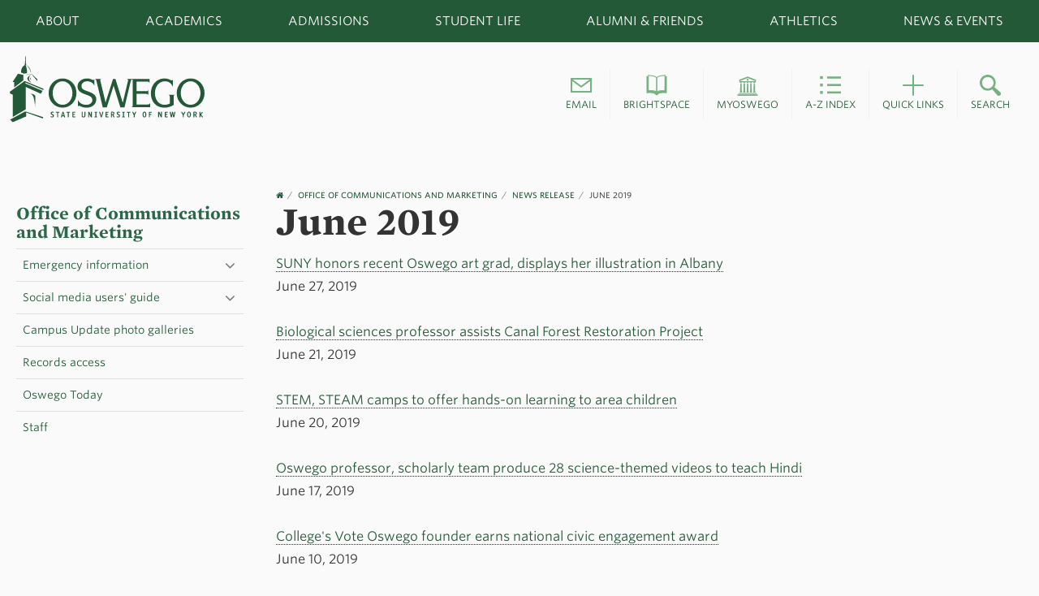

--- FILE ---
content_type: text/html; charset=utf-8
request_url: https://www.oswego.edu/communications-and-marketing/news-release/201906
body_size: 10629
content:
<!DOCTYPE html>
<html xmlns="http://www.w3.org/1999/xhtml" xml:lang="en" version="XHTML+RDFa 1.0" dir="ltr" lang="en"
  xmlns:fb="https://ogp.me/ns/fb#"
  xmlns:og="https://ogp.me/ns#">

<head profile="http://www.w3.org/1999/xhtml/vocab">
  <meta http-equiv="Content-Type" content="text/html; charset=utf-8" />
<link rel="shortcut icon" href="https://www.oswego.edu/communications-and-marketing/sites/all/themes/oswego/favicon.ico" type="image/vnd.microsoft.icon" />
<meta name="viewport" content="width=device-width, initial-scale=1.0" />
<link rel="shortcut icon" href="/sites/all/themes/oswego/assets/images/favicon.ico" type="image/x-icon" />
<noscript><link href="https://www.oswego.edu/communications-and-marketing/sites/all/themes/oswego/assets/icons/icons.fallback.css" rel="stylesheet"></noscript><meta name="generator" content="Drupal 7 (https://www.drupal.org)" />
<link rel="canonical" href="https://www.oswego.edu/communications-and-marketing/news-release/201906" />
<link rel="shortlink" href="https://www.oswego.edu/communications-and-marketing/news-release/201906" />
<meta property="og:site_name" content="Office of Communications and Marketing" />
<meta property="og:type" content="article" />
<meta property="og:url" content="https://www.oswego.edu/communications-and-marketing/news-release/201906" />
<meta property="og:title" content="June 2019" />
<meta name="twitter:card" content="summary" />
<meta name="twitter:url" content="https://www.oswego.edu/communications-and-marketing/news-release/201906" />
<meta name="twitter:title" content="June 2019" />
  <title>June 2019 | Office of Communications and Marketing</title>

  <!-- Google Tag Manager -->
  <script>(function(w,d,s,l,i){w[l]=w[l]||[];w[l].push({'gtm.start':
  new Date().getTime(),event:'gtm.js'});var f=d.getElementsByTagName(s)[0],
  j=d.createElement(s),dl=l!='dataLayer'?'&l='+l:'';j.async=true;j.src=
  'https://www.googletagmanager.com/gtm.js?id='+i+dl;f.parentNode.insertBefore(j,f);
  })(window,document,'script','dataLayer','GTM-PJ2Z6R');</script>
  <!-- End Google Tag Manager -->
    <!-- dev type playground-->
<!--    <link rel="stylesheet" type="text/css" href="https://cloud.typography.com/6053872/7882552/css/fonts.css" />-->

    <!-- production fonts -->
    <link rel="stylesheet" type="text/css" href="//cloud.typography.com/6053872/804304/css/fonts.css" />

  <link type="text/css" rel="stylesheet" href="https://www.oswego.edu/communications-and-marketing/sites/www.oswego.edu.communications-and-marketing/files/css/css_VZOXpFRf-0Rfeh44kBlwyuA2auq6K-Bjg4_FEALo5M0.css" media="all" />
<link type="text/css" rel="stylesheet" href="https://www.oswego.edu/communications-and-marketing/sites/www.oswego.edu.communications-and-marketing/files/css/css_m42gAiXiuGwz5LqAJI5jB3RtBaCwN9iQw23ihkT53zU.css" media="all" />
<link type="text/css" rel="stylesheet" href="https://www.oswego.edu/communications-and-marketing/sites/www.oswego.edu.communications-and-marketing/files/css/css_2zMxDx5mIEajeUvR24J0eo0c4tNGCZF95LBkc6D0KSk.css" media="all" />
<link type="text/css" rel="stylesheet" href="https://www.oswego.edu/communications-and-marketing/sites/www.oswego.edu.communications-and-marketing/files/css/css_N0RpDd6nsd_tMMDnW40eJIAt0VSdlgEjBJjWRvSRJck.css" media="all" />
<link type="text/css" rel="stylesheet" href="https://www.oswego.edu/communications-and-marketing/sites/www.oswego.edu.communications-and-marketing/files/css/css_mSM7jZLtVqueEoJhVHSFKQPux2hinYCKG7dL833wahE.css" media="all" />
<link type="text/css" rel="stylesheet" href="https://www.oswego.edu/communications-and-marketing/sites/www.oswego.edu.communications-and-marketing/files/css/css_ZmZPN7qYvG5zQ3SuWl5xq04X9sPpqvHeKJdw9IIfSIA.css" media="print" />

<!--[if lte IE 9]>
<link type="text/css" rel="stylesheet" href="https://www.oswego.edu/communications-and-marketing/sites/www.oswego.edu.communications-and-marketing/files/css/css_lvPGcqfw1ynjmS90jb-ngsOokNYOcJ37wXeF6Nx7sTk.css" media="all" />
<![endif]-->

<!--[if lte IE 8]>
<link type="text/css" rel="stylesheet" href="https://www.oswego.edu/communications-and-marketing/sites/www.oswego.edu.communications-and-marketing/files/css/css_zIsCkrbUy_kuKv3JLMOg6ZZHInEyz6zJ1CIfu7IHaEQ.css" media="all" />
<![endif]-->
<link type="text/css" rel="stylesheet" href="https://www.oswego.edu/communications-and-marketing/sites/www.oswego.edu.communications-and-marketing/files/css/css_PxsPpITToy8ZnO0bJDA1TEC6bbFpGTfSWr2ZP8LuFYo.css" media="all" />
  <script type="text/javascript" src="https://www.oswego.edu/communications-and-marketing/sites/www.oswego.edu.communications-and-marketing/files/js/js_XexEZhbTmj1BHeajKr2rPfyR8Y68f4rm0Nv3Vj5_dSI.js"></script>
<script type="text/javascript" src="https://www.oswego.edu/communications-and-marketing/sites/www.oswego.edu.communications-and-marketing/files/js/js_CwA9uD2kYGc1ubylea-Ul8iN5PWYS40GWBA4ue9Bo4w.js"></script>
<script type="text/javascript" src="https://www.oswego.edu/communications-and-marketing/sites/www.oswego.edu.communications-and-marketing/files/js/js_uFxsxDmeGydpfQHP3ly65dJJHgCgoq6IAaHi-VRr5O4.js"></script>
<script type="text/javascript" src="https://www.oswego.edu/communications-and-marketing/sites/www.oswego.edu.communications-and-marketing/files/js/js_v3Jj24zn1d_k43NBDgaHJUQsTHC4tb61dN0fxMTZGXE.js"></script>
<script type="text/javascript">
<!--//--><![CDATA[//><!--
jQuery(document).ready(function () {
      var labels = jQuery(".field-label");
      jQuery.each(labels, function() {
        this.innerHTML = this.innerHTML.replace(":", "");
      });
    });
//--><!]]>
</script>
<script type="text/javascript" src="https://www.oswego.edu/communications-and-marketing/sites/www.oswego.edu.communications-and-marketing/files/js/js_eu5IpMpLji2b6hOFPGQDnd9YIf_mwOVMZ8_8y_IUThQ.js"></script>
<script type="text/javascript" src="https://www.oswego.edu/communications-and-marketing/sites/www.oswego.edu.communications-and-marketing/files/js/js_b8eQ2snMjt9wd9qQifN-mkQqzjxKj_ttSTcRWyI6ZZk.js"></script>
<script type="text/javascript">
<!--//--><![CDATA[//><!--
jQuery.extend(Drupal.settings, {"basePath":"\/communications-and-marketing\/","pathPrefix":"","setHasJsCookie":0,"ajaxPageState":{"theme":"oswego","theme_token":"lq_MxKSOrEzaftsewTW3aWCIh5nRTQYrGXh8eH04u14","js":{"profiles\/panopoly\/modules\/panopoly\/panopoly_widgets\/panopoly-widgets.js":1,"profiles\/panopoly\/modules\/panopoly\/panopoly_widgets\/panopoly-widgets-spotlight.js":1,"0":1,"sites\/all\/themes\/oswego\/bower_components\/respond\/dest\/respond.min.js":1,"sites\/all\/modules\/custom\/webspark_panels_styles\/plugins\/styles\/customstyles\/js\/customstyles.js":1,"profiles\/panopoly\/modules\/contrib\/jquery_update\/replace\/jquery\/1.7\/jquery.min.js":1,"misc\/jquery-extend-3.4.0.js":1,"misc\/jquery-html-prefilter-3.5.0-backport.js":1,"misc\/jquery.once.js":1,"misc\/drupal.js":1,"profiles\/panopoly\/modules\/contrib\/jquery_update\/replace\/ui\/ui\/minified\/jquery.ui.core.min.js":1,"profiles\/panopoly\/modules\/contrib\/jquery_update\/replace\/ui\/ui\/minified\/jquery.ui.widget.min.js":1,"profiles\/panopoly\/modules\/contrib\/jquery_update\/replace\/ui\/ui\/minified\/jquery.ui.tabs.min.js":1,"profiles\/panopoly\/modules\/contrib\/jquery_update\/replace\/ui\/ui\/minified\/jquery.ui.accordion.min.js":1,"profiles\/panopoly\/modules\/panopoly\/panopoly_images\/panopoly-images.js":1,"sites\/all\/modules\/custom\/news_feed_paragraph\/news_feed.js":1,"sites\/all\/modules\/custom\/oswego_node_edit\/oswego_node_edit.js":1,"profiles\/panopoly\/modules\/panopoly\/panopoly_admin\/panopoly-admin.js":1,"profiles\/panopoly\/modules\/panopoly\/panopoly_magic\/panopoly-magic.js":1,"profiles\/panopoly\/modules\/panopoly\/panopoly_theme\/js\/panopoly-accordion.js":1,"sites\/all\/modules\/custom\/programs_feed_paragraph\/programs_feed.js":1,"sites\/all\/modules\/custom\/testimonial\/testimonial.js":1,"profiles\/panopoly\/modules\/contrib\/caption_filter\/js\/caption-filter.js":1,"profiles\/panopoly\/libraries\/jquery.imagesloaded\/jquery.imagesloaded.min.js":1,"https:\/\/www.oswego.edu\/communications-and-marketing\/communications-and-marketing\/sites\/all\/themes\/oswego\/bower_components\/slick-carousel\/slick\/slick.min.js":1,"1":1,"sites\/all\/themes\/oswego\/assets\/js\/modernizr-custom.js":1,"sites\/all\/themes\/radix\/assets\/js\/radix.script.js":1,"sites\/all\/themes\/oswego\/assets\/js\/vendor.js":1,"sites\/all\/themes\/oswego\/bower_components\/bootstrap-sass\/assets\/javascripts\/bootstrap\/transition.js":1,"sites\/all\/themes\/oswego\/bower_components\/bootstrap-sass\/assets\/javascripts\/bootstrap\/alert.js":1,"sites\/all\/themes\/oswego\/bower_components\/bootstrap-sass\/assets\/javascripts\/bootstrap\/button.js":1,"sites\/all\/themes\/oswego\/bower_components\/bootstrap-sass\/assets\/javascripts\/bootstrap\/carousel.js":1,"sites\/all\/themes\/oswego\/bower_components\/bootstrap-sass\/assets\/javascripts\/bootstrap\/collapse.js":1,"sites\/all\/themes\/oswego\/bower_components\/bootstrap-sass\/assets\/javascripts\/bootstrap\/modal.js":1,"sites\/all\/themes\/oswego\/bower_components\/bootstrap-sass\/assets\/javascripts\/bootstrap\/tab.js":1,"sites\/all\/themes\/oswego\/bower_components\/bootstrap-sass\/assets\/javascripts\/bootstrap\/tooltip.js":1,"sites\/all\/themes\/oswego\/assets\/js\/oswego.script.js":1},"css":{"modules\/system\/system.base.css":1,"modules\/system\/system.messages.css":1,"modules\/system\/system.theme.css":1,"misc\/ui\/jquery.ui.theme.css":1,"misc\/ui\/jquery.ui.accordion.css":1,"modules\/field\/theme\/field.css":1,"sites\/all\/modules\/custom\/news_feed_paragraph\/news_feed.css":1,"modules\/node\/node.css":1,"profiles\/panopoly\/modules\/panopoly\/panopoly_admin\/panopoly-admin-navbar.css":1,"profiles\/panopoly\/modules\/panopoly\/panopoly_core\/css\/panopoly-dropbutton.css":1,"profiles\/panopoly\/modules\/panopoly\/panopoly_magic\/css\/panopoly-magic.css":1,"profiles\/panopoly\/modules\/panopoly\/panopoly_theme\/css\/panopoly-featured.css":1,"profiles\/panopoly\/modules\/panopoly\/panopoly_theme\/css\/panopoly-accordian.css":1,"profiles\/panopoly\/modules\/panopoly\/panopoly_theme\/css\/panopoly-layouts.css":1,"profiles\/panopoly\/modules\/panopoly\/panopoly_widgets\/panopoly-widgets.css":1,"profiles\/panopoly\/modules\/panopoly\/panopoly_widgets\/panopoly-widgets-spotlight.css":1,"profiles\/panopoly\/modules\/panopoly\/panopoly_wysiwyg\/panopoly-wysiwyg.css":1,"sites\/all\/modules\/custom\/programs_feed_paragraph\/programs_feed.css":1,"modules\/search\/search.css":1,"sites\/all\/modules\/custom\/sunyoswego_layouts\/sunyoswego_layouts.css":1,"modules\/user\/user.css":1,"sites\/all\/modules\/custom\/webspark_panels_styles\/plugins\/styles\/customstyles\/css\/customstyles.css":1,"profiles\/panopoly\/modules\/contrib\/views\/css\/views.css":1,"profiles\/panopoly\/modules\/contrib\/caption_filter\/caption-filter.css":1,"profiles\/panopoly\/modules\/contrib\/ctools\/css\/ctools.css":1,"profiles\/panopoly\/modules\/contrib\/panels\/css\/panels.css":1,"https:\/\/www.oswego.edu\/communications-and-marketing\/communications-and-marketing\/sites\/all\/themes\/oswego\/bower_components\/slick-carousel\/slick\/slick.css":1,"https:\/\/www.oswego.edu\/communications-and-marketing\/communications-and-marketing\/sites\/all\/themes\/oswego\/bower_components\/slick-carousel\/slick\/slick-theme.css":1,"sites\/all\/themes\/oswego\/bower_components\/font-awesome\/css\/font-awesome.css":1,"sites\/all\/themes\/oswego\/assets\/css\/ie\/oswego.style.css":1,"sites\/all\/themes\/oswego\/assets\/css\/oswego.style.css":1,"sites\/all\/themes\/oswego\/assets\/css\/print.css":1,"sites\/all\/themes\/oswego\/assets\/css\/ie.css":1,"sites\/all\/themes\/oswego\/assets\/css\/ie-8-rems.css":1,"profiles\/panopoly\/modules\/panopoly\/panopoly_images\/panopoly-images.css":1}},"CToolsModal":{"modalSize":{"type":"scale","width":".9","height":".9","addWidth":0,"addHeight":0,"contentRight":25,"contentBottom":75},"modalOptions":{"opacity":".55","background-color":"#FFF"},"animationSpeed":"fast","modalTheme":"CToolsModalDialog","throbberTheme":"CToolsModalThrobber"},"panopoly_magic":{"pane_add_preview_mode":"single"},"currentPath":"news-release\/201906","currentPathIsAdmin":false,"urlIsAjaxTrusted":{"\/communications-and-marketing\/search\/node":true}});
//--><!]]>
</script>
    <!-- Slate Ping -->
    <script async="async" src="https://apply.oswego.edu/ping">/**/</script>
  <!--[if lt IE 9]>
   <script>
      document.createElement('header');
      document.createElement('nav');
      document.createElement('section');
      document.createElement('article');
      document.createElement('aside');
      document.createElement('footer');
   </script>
  <![endif]-->
    <!--<script data-ad-client="ca-pub-5353401981119325" async src="https://pagead2.googlesyndication.com/pagead/js/adsbygoogle.js"></script> -->
</head>
<body class="html not-front not-logged-in no-sidebars page-news-release page-news-release- page-news-release-201906 region-content" >
    <div id="alert-container"></div>
  <!-- Google Tag Manager (noscript) -->
  <noscript><iframe src="https://www.googletagmanager.com/ns.html?id=GTM-PJ2Z6R"
  height="0" width="0" style="display:none;visibility:hidden"></iframe></noscript>
  <!-- End Google Tag Manager (noscript) -->
  <div id="skip-link">
    <a href="#main" class="element-invisible element-focusable">Skip to main content</a>
  </div>
    <!-- page.tpl.php -->
<div class="page views-page-0" id="page">

    <img alt="SUNY Oswego logo" src="/sites/all/themes/oswego/assets/images/oswego-green.jpg"
         class="visible-print-block print-logo">

    <!-- Begin .header -->
    <header id="page-top">

        
<nav role="navigation" class="main-navigation">

  <div class="mobile-search">
    <form class="navbar-search" id="searchbox_003327519464892966402:tdtbguomc1q-mobile" method="get" action="https://ww1.oswego.edu/search-and-directories">
    <label for="search" class="sr-only">Search oswego.edu (mobile)</label>
        <input type="text" placeholder="Search Oswego.edu" data-provide="typeahead" id="search" maxlength="255" name="search"/>
        <button class="o-btn btn-green" type="submit">Search</button>
        <input type="hidden" value="003327519464892966402:tdtbguomc1q-mobile" name="cx"/>
        <input type="hidden" value="FORID:11" name="cof"/>
    </form>
  </div>

  <div class="global-nav-container">
    <ul class="global-nav">
      <li class="global-nav-item" aria-label="Popular links" id="popular-links"><a href="https://www.oswego.edu/popular-links">Popular Links</a></li>
      <li class="global-nav-item" aria-label="About SUNY Oswego" id="about-menu"><a href="https://www.oswego.edu/about/">About</a></li>
      <li class="global-nav-item" aria-label="Academics at SUNY Oswego" id="academics-menu"><a href="https://www.oswego.edu/academics/">Academics</a></li>
      <li class="global-nav-item" aria-label="Undergraduate admissions" id="admissions-menu"><a href="https://www.oswego.edu/admissions/">Admissions</a> </li>
      <li class="global-nav-item" aria-label="Student Life at SUNY Oswego" id="student-menu"><a href="https://www.oswego.edu/student-life/">Student Life</a> </li>
      <li class="global-nav-item" aria-label="SUNY Oswego alumni and friends" id="alumni-menu"><a href="http://alumni.oswego.edu/">Alumni &amp; Friends</a> </li>
      <li class="global-nav-item" aria-label="SUNY Oswego athletics" id="athletics-menu"><a href="http://oswegolakers.com/">Athletics</a> </li>
      <li class="global-nav-item" aria-label="SUNY Oswego news and events" id="news-menu"><a href="https://www.oswego.edu/news/">News &amp; Events</a> </li>
    </ul>
  </div>

</nav>
        <div id="site-drawer" class="" style="overflow: hidden; display: none;">
    <div class="drawer drawer-about" data-drawer="about-menu" data-drawer-name="About" style="display: none;">
        <div class="container">
            <div class="row">
                <div class="col-sm-3">
                    <ul class="drawer-list">
                        <li class="drawer-list-item"><a href="https://www.oswego.edu/about/annual-reports/">Annual reports</a></li>
                        <li class="drawer-list-item"><a href="https://www.oswego.edu/about/college-offices">College offices</a></li>
                        <li class="drawer-list-item"><a href="https://www.oswego.edu/about/contact-us">Contact us</a></li>
                    </ul>
                </div>
                <div class="col-sm-3">
                    <ul class="drawer-list">
                        <li class="drawer-list-item"><a href="https://www.oswego.edu/diversity/about-diversity-and-inclusion">Diversity and Inclusion</a></li>
                        <li class="drawer-list-item"><a href="https://www.oswego.edu/about/fast-facts">Fast Facts</a></li>
                        <li class="drawer-list-item"><a href="https://www.oswego.edu/grand-challenges/">Grand challenges</a></li>
                    </ul>
                </div>
                <div class="col-sm-3">
                    <ul class="drawer-list">
                        <li class="drawer-list-item"><a href="https://www.oswego.edu/about/institutional-standing-committees">Institutional Standing Committees</a></li>
                        <li class="drawer-list-item"><a href="https://www.oswego.edu/leadership">Leadership</a></li>
                        <li class="drawer-list-item"><a href="https://www.oswego.edu/president/">Office of the President</a></li>
                    </ul>
                </div>
                <div class="col-sm-3">
                    <ul class="drawer-list">
                        <li class="drawer-list-item"><a href="https://www.oswego.edu/title-ix/">Title IX</a></li>
                        <li class="drawer-list-item"><a href="https://tomorrow.oswego.edu/">Tomorrow: Strategic Plan</a></li>
                    </ul>
                </div>
            </div>
        </div>
    </div>
    <div class="drawer drawer-academics" data-drawer="academics-menu" data-drawer-name="Academics" style="display: none;">
        <div class="container">
            <div class="row">
                <div class="col-sm-3">
                    <ul class="drawer-list">
                        <li class="drawer-list-item"><a href="https://www.oswego.edu/programs/">Academic Programs</a></li>
                        <li class="drawer-list-item"><a href="http://catalog.oswego.edu/">College Catalog</a></li>
                        <li class="drawer-list-item"><a href="https://www.oswego.edu/academics/colleges-and-departments">Colleges &amp; Departments</a></li>

                    </ul>
                </div>
                <div class="col-sm-3">
                    <ul class="drawer-list">
                        <li class="drawer-list-item"><a href="https://www.oswego.edu/center-for-experiential-learning/">Experiential Learning</a></li>
                        <li class="drawer-list-item"><a href="https://www.oswego.edu/extended-learning/">Extended Learning</a></li>
                        <li class="drawer-list-item"><a href="https://www.oswego.edu/academics/our-faculty">Faculty</a></li>

                    </ul>
                </div>
                <div class="col-sm-3">
                    <ul class="drawer-list">
                        <li class="drawer-list-item"><a href="https://www.oswego.edu/graduate/">Graduate Studies</a></li>
                        <li class="drawer-list-item"><a href="https://www.oswego.edu/international/">International Opportunities</a></li>
                        <li class="drawer-list-item"><a href="https://www.oswego.edu/library">Penfield Library</a></li>
                    </ul>
                </div>
                <div class="col-sm-3">
                    <ul class="drawer-list">

                        <li class="drawer-list-item"><a href="https://www.oswego.edu/research">Research/Scholarship</a></li>
                        <li class="drawer-list-item"><a href="https://www.oswego.edu/syracuse/">SUNY Oswego in Syracuse</a></li>
                    </ul>
                </div>
            </div>
        </div>
    </div>
    <div class="drawer drawer-admissions" data-drawer="admissions-menu" data-drawer-name="Admissions" style="display: none;">
        <div class="container">
            <div class="row">

                <div class="col-sm-3">
                    <ul class="drawer-list">
                        <li class="drawer-list-item"><a href="https://www.oswego.edu/admissions/apply-now">Apply</a></li>
                        <li class="drawer-list-item"><a href="https://www.oswego.edu/admissions/contact-admissions">Contact Admissions</a></li>
                        <li class="drawer-list-item"><a href="https://www.oswego.edu/financial-aid">Cost/Financial Aid</a></li>

                    </ul>
                </div>
                <div class="col-sm-3">
                    <ul class="drawer-list">
                        <li class="drawer-list-item"><a href="https://www.oswego.edu/financial-aid/excelsior-scholarship">Excelsior Scholarship</a></li>
                        <li class="drawer-list-item"><a href="https://www.oswego.edu/graduate/graduate-admissions">Graduate</a></li>
                        <li class="drawer-list-item"><a href="https://www.oswego.edu/admissions/international-student-admission">International</a></li>
                    </ul>
                </div>
                <div class="col-sm-3">
                    <ul class="drawer-list">

                        <li class="drawer-list-item"><a href="https://www.oswego.edu/admissions/non-traditional-students">Non-traditional Students</a></li>
                        <li class="drawer-list-item"><a href="https://www.oswego.edu/admissions/undergraduate/how-to-apply/transfer">Transfer</a></li>
                        <li class="drawer-list-item"><a href="https://www.oswego.edu/admissions/undergraduate-admissions">Undergraduate</a></li>

                    </ul>
                </div>
                <div class="col-sm-3">
                    <ul class="drawer-list">

                        <li class="drawer-list-item"><a href="https://www.oswego.edu/admissions/admissions-videos">Videos</a></li>
                        <!--<li class="drawer-list-item"><a href="https://www.oswego.edu/admissions/virtual-campus-tour">Virtual Campus Tour</a></li>-->
                        <li class="drawer-list-item"><a href="https://www.oswego.edu/admissions/visit-suny-oswego">Visit SUNY Oswego</a></li>
                    </ul>
                </div>
            </div>
        </div>
    </div>
    <div class="drawer drawer-student" data-drawer="student-menu" data-drawer-name="Student Life" style="display: none;">
        <div class="container">
            <div class="row">
                <div class="col-sm-3">
                    <ul class="drawer-list">
                        <!-- <li class="drawer-list-item"><a href="https://blogs.oswego.edu/">Blogs</a></li>-->
                        <li class="drawer-list-item"><a href="https://www.oswego.edu/student-life/campus-dining">Campus Dining</a></li>
                        <li class="drawer-list-item"><a href="https://www.oswego.edu/career-services/">Career Services</a></li>
                        <li class="drawer-list-item"><a href="https://www.oswego.edu/safety-on-campus">Commitment to Safety</a></li>

                    </ul>
                </div>
                <div class="col-sm-3">
                    <ul class="drawer-list">
                        <li class="drawer-list-item"><a href="https://www.oswego.edu/first-year/">First Year Programs</a></li>
                        <li class="drawer-list-item"><a href="https://www.oswego.edu/student-life/health-and-wellness">Health & Wellness</a></li>
                    </ul>
                </div>
                <div class="col-sm-3">
                    <ul class="drawer-list">
                        <li class="drawer-list-item"><a href="https://lakerlife.oswego.edu/">Clubs &amp; Organizations/Laker Life</a></li>
                        <li class="drawer-list-item"><a href="https://www.oswego.edu/orientation/">Orientation</a></li>
                    </ul>
                </div>
                <div class="col-sm-3">
                    <ul class="drawer-list">
                        <li class="drawer-list-item"><a href="https://www.oswego.edu/residence-life-and-housing/">Residence Life &amp; Housing</a></li>
                        <li class="drawer-list-item"><a href="https://www.oswego.edu/student-services">Student Services</a></li>
                    </ul>
                </div>
            </div>
        </div>
    </div>
    <div class="drawer drawer-alumni" data-drawer="alumni-menu" data-drawer-name="Alumni" style="display: none;">
        <div class="container">
            <div class="row">
                <div class="col-sm-3">
                    <ul class="drawer-list">
                        <li class="drawer-list-item"><a href="http://alumni.oswego.edu/s/1552/start.aspx?sid=1552&gid=1&pgid=374">About Oswego Alumni Association</a></li>
                        <li class="drawer-list-item"><a href="http://alumni.oswego.edu/s/1552/start.aspx?sid=1552&gid=1&pgid=372">Benefits</a></li>
                    </ul>
                </div>
                <div class="col-sm-3">
                    <ul class="drawer-list">
                        <li class="drawer-list-item"><a href="http://alumni.oswego.edu/s/1552/start.aspx?sid=1552&gid=1&pgid=254">Community</a></li>
                        <li class="drawer-list-item"><a href="http://alumni.oswego.edu/s/1552/index.aspx?sid=1552&amp;gid=1&amp;pgid=1659">Give</a></li>
                    </ul>
                </div>
                <div class="col-sm-3">
                    <ul class="drawer-list">
                        <li class="drawer-list-item"><a href="http://alumni.oswego.edu/s/1552/start.aspx?sid=1552&gid=1&pgid=370">Programs</a></li>
                        <li class="drawer-list-item"><a href="http://alumni.oswego.edu/s/1552/social.aspx?sid=1552&gid=1&pgid=2150">Publications</a></li>
                    </ul>
                </div>
                <div class="col-sm-3">

                </div>
            </div>
        </div>
    </div>
    <div class="drawer drawer-athletics" data-drawer="athletics-menu" data-drawer-name="Athletics" style="display: none;">
        <div class="container">
            <div class="row">
                <div class="col-sm-3">
                    <ul class="drawer-list">
                        <li class="drawer-list-item"><a href="http://oswegolakers.com">Athletics home</a></li>
                    </ul>
                </div>
<!--                <div class="col-sm-3">-->
<!--                    <ul class="drawer-list">-->
<!--                        <li class="drawer-list-item"><a href="http://oswegolakers.com/calendar.aspx?vtype=list&amp;preset=current&amp;tab=compositeschedule">Schedule</a></li>-->
<!--                        <li class="drawer-list-item"><a href="http://oswegolakers.com/archives.aspx">Scoreboard</a></li>-->
<!--                    </ul>-->
<!--                </div>-->
<!--                <div class="col-sm-3">-->
<!--                    <ul class="drawer-list">-->
<!--                        <li class="drawer-list-item"><a href="http://oswegolakers.com/sports/2012/10/11/general_directory.aspx">Teams</a></li>-->
<!--                    </ul>-->
<!--                </div>-->
<!--                <div class="col-sm-3">-->
<!---->
<!--                </div>-->
            </div>
        </div>
    </div>
    <div class="drawer drawer-news" data-drawer="news-menu" data-drawer-name="News and Events" style="display: none;">
        <div class="container">
            <div class="row">
                <div class="col-sm-3">
                    <ul class="drawer-list">
                        <li class="drawer-list-item"><a href="https://calendar.oswego.edu">Events calendar</a></li>
                        <li class="drawer-list-item"><a href="https://www.oswego.edu/news/all-news-stories">News stories</a></li>
                        <li class="drawer-list-item"><a href="https://www.oswego.edu/photo-gallery">Photo galleries</a></li>
                    </ul>
                </div>
                <div class="col-sm-3">
                    <ul class="drawer-list">
                        <li class="drawer-list-item"><a href="https://www.oswego.edu/news/search/site">Search news</a></li>
                        <li class="drawer-list-item"><a href="https://www.oswego.edu/news/tags/video">Videos</a></li>
                    </ul>
                </div>
                <div class="col-sm-3">
                    <ul class="drawer-list">

                    </ul>
                </div>
                <div class="col-sm-3">

                </div>
            </div>
        </div>
    </div>
</div>
                        <div class="branding-container">
      <div class="container">
        <div class="branding">
          <div class="logo-container">

                          <a href="https://www.oswego.edu/index.html" tabindex="-1"><img src="/sites/all/themes/oswego/assets/images/oswego-white.svg" class="mobile-logo" alt="SUNY Oswego logo"></a>
              <a href="https://www.oswego.edu/index.html"><img src="/sites/all/themes/oswego/assets/images/oswego-green.svg" class="logo" alt="SUNY Oswego home page"></a>
            
          </div>
          <div class="popular-links-container">

          
            <ul class="popular-links">
              <li class="popular-links-item">
                <a role="button" href="https://accounts.google.com/ServiceLogin?service=mail&continue=https://mail.google.com/mail/&hl=en&hd=oswego.edu" class="pop-link">
                  <span class="pop-icon icon-email-green"></span>
                  <span class="pop-text">Email</span>
                </a>
              </li>
              <li class="popular-links-item">
                <a role="button" href="https://www.oswego.edu/mylearning" class="pop-link">
                  <span class="pop-icon icon-blackboard-green"></span>
                  <span class="pop-text">Brightspace</span>
                </a>
              </li>
              <li class="popular-links-item">
                <a role="button" href="https://www.oswego.edu/myoswego" class="pop-link">
                  <span class="pop-icon icon-myoswego-green"></span>
                  <span class="pop-text">myOswego</span>
                </a>
              </li>
              <li class="popular-links-item">
                <a role="button" href="https://www.oswego.edu/about/index" class="pop-link">
                  <span class="pop-icon icon-az-green"></span>
                  <span class="pop-text">A-Z Index</span>
                </a>
              </li>
              <li class="popular-links-item pop-dropdown">
                <a role="button" href="https://www.oswego.edu/popular-links" class="pop-link">
                  <span class="pop-icon icon-plus-green"></span>
                  <span class="pop-text">Quick Links</span>
                </a>
                <ul class="more">
                    <li class="popular-dropdown-item"><a href="https://www.oswego.edu/registrar/college-calendar">Academic Calendar</a></li>
                    <li class="popular-dropdown-item"><a href="https://www.oswego.edu/current-students-gateway">Current Students</a></li>
                    <li class="popular-dropdown-item"><a href="https://www.oswego.edu/dining-menu/">Dining Menu</a></li>
                    <li class="popular-dropdown-item"><a href="https://www.oswego.edu/faculty-and-staff-gateway">Faculty / Staff</a></li>
                    <li class="popular-dropdown-item"><a href="https://www.oswego.edu/library">Library</a></li>
                    <li class="popular-dropdown-item"><a href="https://www.oswego.edu/programs">Majors List</a></li>
                </ul>
              </li>
              <li class="popular-links-item search-item">
                <a role="button" href="https://ww1.oswego.edu/search-and-directories" class="pop-link search-item-link">
                  <span class="pop-icon icon-search-green"></span>
                  <span class="pop-text">Search</span>
                </a>
                <div class="search-content">
                  <form id="searchbox_003327519464892966402:tdtbguomc1q" method="get" action="https://ww1.oswego.edu/search-and-directories">
                    <label for="mainsearch" class="sr-only">Search oswego.edu</label>
                      <input class="search-input" placeholder="Search oswego.edu" type="search" name="search" id="mainsearch">
                    <input class="search-submit" type="submit" onclick="javascript:this.parentNode.submit();" value="">
                    <input type="hidden" value="003327519464892966402:tdtbguomc1q" name="cx">
                    <input type="hidden" value="FORID:11" name="cof">
                  </form>
                </div>
              </li>
            </ul>

          
          </div>

          <div class="menu-button-container col-xs-4">
            <a href="#" class="menu-icon">
              <span class="sr-only">Toggle navigation</span>
              <i class="fa fa-2x fa-bars"></i>
            </a>
          </div>

        </div>
      </div>
    </div> <!-- .branding-container -->
        
    </header>

    <div class="dept-header-container"></div>

    
    <div id="main-wrapper">


        <div id="main" class="main">
            <div class="container">
                
                <div id="page-header">
                                                        </div>
            </div>

            
                                <!-- Left Navigation Layout -->
                <div class="container left-navigation-layout">
                    <div class="row">
                        <div class="col-sm-3">
                            <div class="left-nav">
                                                                    <h2 class="left-nav__title">
                                        <a href="https://www.oswego.edu/communications-and-marketing">Office of Communications and Marketing</a>                                    </h2>
                                    <ul class="left-nav__items">
                                    <li class="first expanded dropdown menu-link-emergency-information"><a href="/communications-and-marketing/emergency-communications" class="menu-link" data-toggle="sub-menu" data-target="#">Emergency information</a><ul class="dropdown-menu"><li class="first leaf menu-link-nuclear-emergency-plan"><a href="/communications-and-marketing/nuclear-emergency-plan">Nuclear emergency plan</a></li>
<li class="leaf menu-link-emergency-resources"><a href="/communications-and-marketing/emergency-resources">Emergency resources</a></li>
<li class="leaf menu-link-emergency-information-quick-guide-pdf"><a href="https://www.oswego.edu/communications-and-marketing/sites/www.oswego.edu.communications-and-marketing/files/emergencyquickguide09.21.18_1.pdf" title="">Emergency Information Quick Guide PDF</a></li>
<li class="leaf menu-link-new-york-alert"><a href="/communications-and-marketing/new-york-alert">New York Alert</a></li>
<li class="last expanded dropdown-submenu menu-link-severe-weather-procedures"><a href="/communications-and-marketing/severe-weather-procedures" class="menu-link" data-toggle="sub-menu" data-target="#">Severe weather procedures</a><ul class="dropdown-menu"><li class="first leaf menu-link-class-cancellations"><a href="/communications-and-marketing/class-cancellations">Class cancellations</a></li>
<li class="leaf menu-link-procedures-to-cancel-classes"><a href="/communications-and-marketing/procedures-cancel-classes">Procedures to cancel classes</a></li>
<li class="last leaf menu-link-snow-plowing"><a href="/communications-and-marketing/snow-plowing">Snow plowing</a></li>
</ul></li>
</ul></li>
<li class="expanded dropdown menu-link-social-media-users-guide"><a href="/communications-and-marketing/social-media-users-guide" class="menu-link" data-toggle="sub-menu" data-target="#">Social media users' guide</a><ul class="dropdown-menu"><li class="first leaf menu-link-5-top-tips-for-social-media-projects"><a href="/communications-and-marketing/5-top-tips-social-media-projects">5 top tips for social media projects</a></li>
<li class="leaf menu-link-social-media-communities"><a href="/communications-and-marketing/social-media-communities">Social media communities</a></li>
<li class="leaf menu-link-monitoring-and-responding"><a href="/communications-and-marketing/monitoring-and-responding">Monitoring and responding</a></li>
<li class="leaf menu-link-content-strategy"><a href="/communications-and-marketing/content-strategy">Content strategy</a></li>
<li class="last leaf menu-link-professional-conduct"><a href="/communications-and-marketing/professional-conduct">Professional conduct</a></li>
</ul></li>
<li class="leaf menu-link-campus-update-photo-galleries"><a href="https://www.oswego.edu/photo-gallery" title="">Campus Update photo galleries</a></li>
<li class="leaf menu-link-records-access"><a href="/communications-and-marketing/records-access">Records access</a></li>
<li class="leaf menu-link-oswego-today"><a href="/communications-and-marketing/oswego-today">Oswego Today</a></li>
<li class="last leaf menu-link-staff"><a href="/communications-and-marketing/staff">Staff</a></li>
                                    </ul>

                                                            </div>
                        </div>
                        <div class="col-sm-9">
                            <div class="sub-header">
                                <div class="bootstrap-fix">
                                                                            <div class="row">
                                            <div class="section-title-container">
                                                <div class="section-title-inner">
                                                    <nav aria-label="breadcrumb"><h2 class="element-invisible">You are here</h2><ul class="breadcrumb"><li><a href="//www.oswego.edu"><span class="sr-only">Oswego home</span><i class="fa fa-home"></i></a></li><li> <a href="https://www.oswego.edu/communications-and-marketing">Office of Communications and Marketing</a></li><li> <a href="/communications-and-marketing/news-release">News release</a></li><li> June 2019</li></ul></nav>                                                </div>
                                            </div>
                                        </div>
                                                                    </div>
                            </div>
                            <h1 class="page-title">June 2019</h1>

                            <div class="mobile-nav">
  <a class="mobile-nav__toggle" role="button">
    <i class="fa fa-list-ul"></i> Additional Navigation
  </a>

      <h2 class="left-nav__title">
      <a href="https://www.oswego.edu/communications-and-marketing">Office of Communications and Marketing</a>    </h2>
    <ul class="left-nav__items" style="display: none;">
      <li class="first expanded dropdown menu-link-emergency-information"><a href="/communications-and-marketing/emergency-communications" class="menu-link" data-toggle="sub-menu" data-target="#">Emergency information</a><ul class="dropdown-menu"><li class="first leaf menu-link-nuclear-emergency-plan"><a href="/communications-and-marketing/nuclear-emergency-plan">Nuclear emergency plan</a></li>
<li class="leaf menu-link-emergency-resources"><a href="/communications-and-marketing/emergency-resources">Emergency resources</a></li>
<li class="leaf menu-link-emergency-information-quick-guide-pdf"><a href="https://www.oswego.edu/communications-and-marketing/sites/www.oswego.edu.communications-and-marketing/files/emergencyquickguide09.21.18_1.pdf" title="">Emergency Information Quick Guide PDF</a></li>
<li class="leaf menu-link-new-york-alert"><a href="/communications-and-marketing/new-york-alert">New York Alert</a></li>
<li class="last expanded dropdown-submenu menu-link-severe-weather-procedures"><a href="/communications-and-marketing/severe-weather-procedures" class="menu-link" data-toggle="sub-menu" data-target="#">Severe weather procedures</a><ul class="dropdown-menu"><li class="first leaf menu-link-class-cancellations"><a href="/communications-and-marketing/class-cancellations">Class cancellations</a></li>
<li class="leaf menu-link-procedures-to-cancel-classes"><a href="/communications-and-marketing/procedures-cancel-classes">Procedures to cancel classes</a></li>
<li class="last leaf menu-link-snow-plowing"><a href="/communications-and-marketing/snow-plowing">Snow plowing</a></li>
</ul></li>
</ul></li>
<li class="expanded dropdown menu-link-social-media-users-guide"><a href="/communications-and-marketing/social-media-users-guide" class="menu-link" data-toggle="sub-menu" data-target="#">Social media users' guide</a><ul class="dropdown-menu"><li class="first leaf menu-link-5-top-tips-for-social-media-projects"><a href="/communications-and-marketing/5-top-tips-social-media-projects">5 top tips for social media projects</a></li>
<li class="leaf menu-link-social-media-communities"><a href="/communications-and-marketing/social-media-communities">Social media communities</a></li>
<li class="leaf menu-link-monitoring-and-responding"><a href="/communications-and-marketing/monitoring-and-responding">Monitoring and responding</a></li>
<li class="leaf menu-link-content-strategy"><a href="/communications-and-marketing/content-strategy">Content strategy</a></li>
<li class="last leaf menu-link-professional-conduct"><a href="/communications-and-marketing/professional-conduct">Professional conduct</a></li>
</ul></li>
<li class="leaf menu-link-campus-update-photo-galleries"><a href="https://www.oswego.edu/photo-gallery" title="">Campus Update photo galleries</a></li>
<li class="leaf menu-link-records-access"><a href="/communications-and-marketing/records-access">Records access</a></li>
<li class="leaf menu-link-oswego-today"><a href="/communications-and-marketing/oswego-today">Oswego Today</a></li>
<li class="last leaf menu-link-staff"><a href="/communications-and-marketing/staff">Staff</a></li>
    </ul>

  </div>

                              <div class="region region-content">
    <div class="view view-news-release-archive view-id-news_release_archive view-display-id-page view-dom-id-8a2b01281e940dd8d51118f8cf03f12f">
        
  
  
      <div class="view-content">
        <div class="views-row views-row-1 views-row-odd views-row-first">
      
  <div class="views-field views-field-title">        <span class="field-content"><a href="/communications-and-marketing/release/suny-honors-recent-oswego-art-grad-displays-her-illustration-albany">SUNY honors recent Oswego art grad, displays her illustration in Albany</a></span>  </div>  
  <div class="views-field views-field-created">        <span class="field-content"><span>June 27, 2019</span><br><br></span>  </div>  </div>
  <div class="views-row views-row-2 views-row-even">
      
  <div class="views-field views-field-title">        <span class="field-content"><a href="/communications-and-marketing/release/biological-sciences-professor-assists-canal-forest-restoration-project">Biological sciences professor assists Canal Forest Restoration Project</a></span>  </div>  
  <div class="views-field views-field-created">        <span class="field-content"><span>June 21, 2019</span><br><br></span>  </div>  </div>
  <div class="views-row views-row-3 views-row-odd">
      
  <div class="views-field views-field-title">        <span class="field-content"><a href="/communications-and-marketing/release/stem-steam-camps-offer-hands-learning-area-children">STEM, STEAM camps to offer hands-on learning to area children</a></span>  </div>  
  <div class="views-field views-field-created">        <span class="field-content"><span>June 20, 2019</span><br><br></span>  </div>  </div>
  <div class="views-row views-row-4 views-row-even">
      
  <div class="views-field views-field-title">        <span class="field-content"><a href="/communications-and-marketing/release/oswego-professor-scholarly-team-produce-28-science-themed-videos-teach-hindi">Oswego professor, scholarly team produce 28 science-themed videos to teach Hindi</a></span>  </div>  
  <div class="views-field views-field-created">        <span class="field-content"><span>June 17, 2019</span><br><br></span>  </div>  </div>
  <div class="views-row views-row-5 views-row-odd">
      
  <div class="views-field views-field-title">        <span class="field-content"><a href="/communications-and-marketing/release/colleges-vote-oswego-founder-earns-national-civic-engagement-award">College&#039;s Vote Oswego founder earns national civic engagement award</a></span>  </div>  
  <div class="views-field views-field-created">        <span class="field-content"><span>June 10, 2019</span><br><br></span>  </div>  </div>
  <div class="views-row views-row-6 views-row-even views-row-last">
      
  <div class="views-field views-field-title">        <span class="field-content"><a href="/communications-and-marketing/release/suny-oswego%E2%80%99s-student-run-wtop-earns-national-broadcasting-awards">SUNY Oswego’s student-run WTOP earns national broadcasting awards</a></span>  </div>  
  <div class="views-field views-field-created">        <span class="field-content"><span>June 3, 2019</span><br><br></span>  </div>  </div>
    </div>
  
  
  
  
  
  
</div><div class="block block-views block--">

        <h4 class="block__title">Archive</h4>
    
  <div class="block__content">
    <div class="view view-news-release-archive view-id-news_release_archive view-display-id-block view-dom-id-5e5edc10bb574db9e07764b27abf6fae">
        
  
  
      <div class="view-content">
      <div class="item-list">
  <ul class="views-summary">
      <li><a href="/communications-and-marketing/news-release/201601">January 2016</a>
              (7)
          </li>
      <li><a href="/communications-and-marketing/news-release/201602">February 2016</a>
              (15)
          </li>
      <li><a href="/communications-and-marketing/news-release/201603">March 2016</a>
              (15)
          </li>
      <li><a href="/communications-and-marketing/news-release/201604">April 2016</a>
              (17)
          </li>
      <li><a href="/communications-and-marketing/news-release/201605">May 2016</a>
              (14)
          </li>
      <li><a href="/communications-and-marketing/news-release/201606">June 2016</a>
              (5)
          </li>
      <li><a href="/communications-and-marketing/news-release/201607">July 2016</a>
              (2)
          </li>
      <li><a href="/communications-and-marketing/news-release/201608">August 2016</a>
              (9)
          </li>
      <li><a href="/communications-and-marketing/news-release/201609">September 2016</a>
              (12)
          </li>
      <li><a href="/communications-and-marketing/news-release/201610">October 2016</a>
              (17)
          </li>
      <li><a href="/communications-and-marketing/news-release/201611">November 2016</a>
              (9)
          </li>
      <li><a href="/communications-and-marketing/news-release/201612">December 2016</a>
              (8)
          </li>
      <li><a href="/communications-and-marketing/news-release/201701">January 2017</a>
              (15)
          </li>
      <li><a href="/communications-and-marketing/news-release/201702">February 2017</a>
              (17)
          </li>
      <li><a href="/communications-and-marketing/news-release/201703">March 2017</a>
              (19)
          </li>
      <li><a href="/communications-and-marketing/news-release/201704">April 2017</a>
              (26)
          </li>
      <li><a href="/communications-and-marketing/news-release/201705">May 2017</a>
              (18)
          </li>
      <li><a href="/communications-and-marketing/news-release/201706">June 2017</a>
              (9)
          </li>
      <li><a href="/communications-and-marketing/news-release/201707">July 2017</a>
              (10)
          </li>
      <li><a href="/communications-and-marketing/news-release/201708">August 2017</a>
              (17)
          </li>
      <li><a href="/communications-and-marketing/news-release/201709">September 2017</a>
              (18)
          </li>
      <li><a href="/communications-and-marketing/news-release/201710">October 2017</a>
              (24)
          </li>
      <li><a href="/communications-and-marketing/news-release/201711">November 2017</a>
              (26)
          </li>
      <li><a href="/communications-and-marketing/news-release/201712">December 2017</a>
              (11)
          </li>
      <li><a href="/communications-and-marketing/news-release/201801">January 2018</a>
              (9)
          </li>
      <li><a href="/communications-and-marketing/news-release/201802">February 2018</a>
              (21)
          </li>
      <li><a href="/communications-and-marketing/news-release/201803">March 2018</a>
              (30)
          </li>
      <li><a href="/communications-and-marketing/news-release/201804">April 2018</a>
              (26)
          </li>
      <li><a href="/communications-and-marketing/news-release/201805">May 2018</a>
              (17)
          </li>
      <li><a href="/communications-and-marketing/news-release/201806">June 2018</a>
              (10)
          </li>
      <li><a href="/communications-and-marketing/news-release/201807">July 2018</a>
              (9)
          </li>
      <li><a href="/communications-and-marketing/news-release/201808">August 2018</a>
              (14)
          </li>
      <li><a href="/communications-and-marketing/news-release/201809">September 2018</a>
              (19)
          </li>
      <li><a href="/communications-and-marketing/news-release/201810">October 2018</a>
              (28)
          </li>
      <li><a href="/communications-and-marketing/news-release/201811">November 2018</a>
              (29)
          </li>
      <li><a href="/communications-and-marketing/news-release/201812">December 2018</a>
              (8)
          </li>
      <li><a href="/communications-and-marketing/news-release/201901">January 2019</a>
              (12)
          </li>
      <li><a href="/communications-and-marketing/news-release/201902">February 2019</a>
              (24)
          </li>
      <li><a href="/communications-and-marketing/news-release/201903">March 2019</a>
              (20)
          </li>
      <li><a href="/communications-and-marketing/news-release/201904">April 2019</a>
              (23)
          </li>
      <li><a href="/communications-and-marketing/news-release/201905">May 2019</a>
              (22)
          </li>
      <li><a href="/communications-and-marketing/news-release/201906" class="active">June 2019</a>
              (6)
          </li>
      <li><a href="/communications-and-marketing/news-release/201907">July 2019</a>
              (5)
          </li>
      <li><a href="/communications-and-marketing/news-release/201908">August 2019</a>
              (12)
          </li>
      <li><a href="/communications-and-marketing/news-release/201909">September 2019</a>
              (16)
          </li>
      <li><a href="/communications-and-marketing/news-release/201910">October 2019</a>
              (14)
          </li>
      <li><a href="/communications-and-marketing/news-release/201911">November 2019</a>
              (10)
          </li>
      <li><a href="/communications-and-marketing/news-release/201912">December 2019</a>
              (8)
          </li>
      <li><a href="/communications-and-marketing/news-release/202001">January 2020</a>
              (10)
          </li>
      <li><a href="/communications-and-marketing/news-release/202002">February 2020</a>
              (12)
          </li>
      <li><a href="/communications-and-marketing/news-release/202003">March 2020</a>
              (3)
          </li>
      <li><a href="/communications-and-marketing/news-release/202004">April 2020</a>
              (8)
          </li>
      <li><a href="/communications-and-marketing/news-release/202005">May 2020</a>
              (10)
          </li>
      <li><a href="/communications-and-marketing/news-release/202006">June 2020</a>
              (5)
          </li>
      <li><a href="/communications-and-marketing/news-release/202007">July 2020</a>
              (6)
          </li>
      <li><a href="/communications-and-marketing/news-release/202008">August 2020</a>
              (5)
          </li>
      <li><a href="/communications-and-marketing/news-release/202009">September 2020</a>
              (11)
          </li>
      <li><a href="/communications-and-marketing/news-release/202010">October 2020</a>
              (6)
          </li>
      <li><a href="/communications-and-marketing/news-release/202011">November 2020</a>
              (9)
          </li>
      <li><a href="/communications-and-marketing/news-release/202012">December 2020</a>
              (6)
          </li>
      <li><a href="/communications-and-marketing/news-release/202101">January 2021</a>
              (6)
          </li>
      <li><a href="/communications-and-marketing/news-release/202102">February 2021</a>
              (8)
          </li>
      <li><a href="/communications-and-marketing/news-release/202103">March 2021</a>
              (6)
          </li>
      <li><a href="/communications-and-marketing/news-release/202104">April 2021</a>
              (7)
          </li>
      <li><a href="/communications-and-marketing/news-release/202105">May 2021</a>
              (15)
          </li>
      <li><a href="/communications-and-marketing/news-release/202106">June 2021</a>
              (12)
          </li>
      <li><a href="/communications-and-marketing/news-release/202107">July 2021</a>
              (12)
          </li>
      <li><a href="/communications-and-marketing/news-release/202108">August 2021</a>
              (5)
          </li>
      <li><a href="/communications-and-marketing/news-release/202109">September 2021</a>
              (8)
          </li>
      <li><a href="/communications-and-marketing/news-release/202110">October 2021</a>
              (11)
          </li>
      <li><a href="/communications-and-marketing/news-release/202111">November 2021</a>
              (4)
          </li>
      <li><a href="/communications-and-marketing/news-release/202112">December 2021</a>
              (11)
          </li>
      <li><a href="/communications-and-marketing/news-release/202201">January 2022</a>
              (5)
          </li>
    </ul>
</div>
    </div>
  
  
  
  
  
  
</div>  </div>
</div>
  </div>
                        </div>
                    </div>
                </div>

                        <div class="full-width-content"></div>

        </div> <!-- /#main -->
    </div> <!-- /#main-wrapper -->

      <!-- Begin Footer -->
  <footer id="colophon">
    <div class="container">
      <div class="row" id="footer-branding">
        <div class="col-sm-4">
          <div class="footer-logo-container">
    <img src="/sites/all/themes/oswego/assets/images/oswego-white.png" alt class="hidden-print">
</div>
          <p class="footer-address">7060 State Route 104<br>
          Oswego, NY 13126-3599<br>
          315.312.2500</p>

        </div>
        <div class="col-sm-8 footer-links-container hidden-print">
            <div id="cta-links">

                <div class="grid grid--3 tc">
                    <a class="button btn-outline" id="cta-footer-apply" href="https://www.oswego.edu/admissions/apply">
                        <svg class="icon icon-clipboard2 ">
                            <use xlink:href="/sites/all/modules/custom/oswego_icons/symbol-defs.svg#icon-clipboard2"></use>
                        </svg> Apply</a>
                    <a class="button btn-outline" id="cta-footer-request" href="https://www.oswego.edu/admissions/request-information">
                        <svg class="icon icon-info ">
                            <use xlink:href="/sites/all/modules/custom/oswego_icons/symbol-defs.svg#icon-info"></use>
                        </svg> Request info</a>
                    <a class="button btn-outline" id="cta-footer-visit" href="https://www.oswego.edu/admissions/plan-your-visit">
                        <svg class="icon icon-location ">
                            <use xlink:href="/sites/all/modules/custom/oswego_icons/symbol-defs.svg#icon-location"></use>
                        </svg> Visit</a>
                </div>

            </div>
          <div class="row footer-column-headers">
            <div class="col-sm-4">
              Campus
            </div>
            <div class="col-sm-4">
              Resources
            </div>
            <div class="col-sm-4">
              More
            </div>
          </div>
          <div class="row footer-column-links">
            <div class="col-sm-4">
              <h4 class="footer-column-header">Campus</h4>
              <ul class="footer-links">
                <li><a href="https://www.oswego.edu/about/contact-us">Contact us<a></li>
                  <li><a href="https://www.oswego.edu/safety-on-campus">Commitment to safety</a></li>
                  <li><a href="https://www.oswego.edu/library">Library</a></li>
<!--                <li><a href="http://www.oswego.edu/webcam/index.html">Live view</a></li>-->
              </ul>
            </div>
            <div class="col-sm-4">
              <h4 class="footer-column-header">Resources</h4>
              <ul class="footer-links">
                <li><a href="https://www.oswego.edu/about/index/">A-Z index</a></li>
                <li><a href="https://www.oswego.edu/accessibility">Accessibility</a></li>
                <li><a href="https://www.oswego.edu/human-resources/your-opportunity-awaits/">Careers at Oswego</a></li>
                <li><a href="https://www.oswego.edu/institutional-research/consumer-information">Consumer Information: Student Right to Know</a></li>
                <li><a href="https://www.oswego.edu/people-search/">People Search</a></li>
                <li><a href="https://sunyoswego.formstack.com/forms/report_accessibility_issue?field57188949=https://www.oswego.edu/communications-and-marketing/news-release/201906">Report an accessibility issue</a></li>
              </ul>
            </div>
            <div class="col-sm-4">
              <h4 class="footer-column-header">More</h4>
              <ul class="footer-links">
                <li><a href="https://www.oswego.edu/admissions/request-information"><div class="icon icon-information"></div> Request info</a></li>
                <li><a href="https://www.oswego.edu/admissions/plan-your-visit"><div class="icon icon-location-green"></div> Visit</a></li>
                <li><a href="https://www.oswego.edu/admissions/apply"><div class="icon icon-user"></div> Apply</a></li>
                <li><a href="https://www.oswego.edu/about/about-site">About this site</a></li>
              </ul>
            </div>
          </div>
        </div>
      </div>
      <div class="footer-bottom row">
        <div class="col-sm-6 footer-social-media">
          <a href="http://www.facebook.com/sunyoswego" data-name="Facebook" style="margin-right: 10px;"><span class="sr-only">Like us on Facebook</span><i class="fa fa-facebook"></i></a>
          <a href="http://www.instagram.com/sunyoswego" data-name="Instagram" style="margin-right: 10px;"><span class="sr-only">Follow us on Instagram</span><i class="fa fa-instagram"></i></a>
          <a href="http://www.twitter.com/sunyoswego" data-name="Twitter" style="margin-right: 10px;"><span class="sr-only">Follow us on Twitter</span><i class="fa fa-twitter"></i></a>
          <a href="https://www.youtube.com/user/sunyoswegovideo" data-name="YouTube" style="margin-right: 10px;"><span class="sr-only">Follow us on YouTube</span><i class="fa fa-youtube"></i></a>
        </div>
        <div class="footer-copyright col-sm-6">
          &copy; State University of New York at Oswego
        </div>
      </div>
    </div>
  </footer>

  
  <!-- End Footer -->

</div>  <script type="text/javascript" src="https://www.oswego.edu/communications-and-marketing/sites/www.oswego.edu.communications-and-marketing/files/js/js_646DYIt0cXPa_l_NGXZg5cvunkschx37orijsP0n4Bs.js"></script>
<script type="text/javascript">
<!--//--><![CDATA[//><!--
window.grunticon=function(e){if(e&&3===e.length){var t=window,n=!(!t.document.createElementNS||!t.document.createElementNS("http://www.w3.org/2000/svg","svg").createSVGRect||!document.implementation.hasFeature("http://www.w3.org/TR/SVG11/feature#Image","1.1")||window.opera&&-1===navigator.userAgent.indexOf("Chrome")),o=function(o){var r=t.document.createElement("link"),a=t.document.getElementsByTagName("script")[0];r.rel="stylesheet",r.href=e[o&&n?0:o?1:2],a.parentNode.insertBefore(r,a)},r=new t.Image;r.onerror=function(){o(!1)},r.onload=function(){o(1===r.width&&1===r.height)},r.src="[data-uri]"}};grunticon(["https://www.oswego.edu/communications-and-marketing/sites/all/themes/oswego/assets/icons/icons.data.svg.css", "https://www.oswego.edu/communications-and-marketing/sites/all/themes/oswego/assets/icons/icons.data.png.css", "https://www.oswego.edu/communications-and-marketing/sites/all/themes/oswego/assets/icons/icons.fallback.css"]);
//--><!]]>
</script>
<script type="text/javascript" src="https://www.oswego.edu/communications-and-marketing/sites/www.oswego.edu.communications-and-marketing/files/js/js_5RH3jC1tW_hjk-Nh0Q_ZFhpL-scB_L3h1PfGSh7kitQ.js"></script>
<script type="text/javascript" src="https://www.oswego.edu/communications-and-marketing/sites/www.oswego.edu.communications-and-marketing/files/js/js_XuRwjL6x7lQs3K6SzXBDLDcpEt6wIVW1b8uAqkYM96E.js"></script>

    <script type="text/javascript">
        jQuery("#alert-container").load( "/alerts .alerts-are-here" );
    </script>


    <style type="text/css">
      #alert-container .alert {
        color: black;
        margin-bottom: 0;
        text-align: center;
        padding: 8px !important;
        font-size: 14px;
      }

      #alert-container .alert--green {
        background-color: #d9eecf;
      }
      #alert-container .alert--blue {
        background-color: #d2e9f6;
      }
      #alert-container .alert--yellow {
        background-color: #ffe86e;
      }
      #alert-container .alert--red {
        background-color: #efd6d7;
      }

      .alert p:last-child { margin-bottom: 0; }
    </style>

</body>
</html>


--- FILE ---
content_type: text/html; charset=utf-8
request_url: https://www.oswego.edu/alerts
body_size: 9016
content:
<!DOCTYPE html>
<html xmlns="http://www.w3.org/1999/xhtml" xml:lang="en" version="XHTML+RDFa 1.0" dir="ltr" lang="en"
  xmlns:fb="https://ogp.me/ns/fb#"
  xmlns:og="https://ogp.me/ns#">

<head profile="http://www.w3.org/1999/xhtml/vocab">
  <meta http-equiv="Content-Type" content="text/html; charset=utf-8" />
<link rel="shortcut icon" href="https://www.oswego.edu/sites/all/themes/oswego/favicon.ico" type="image/vnd.microsoft.icon" />
<meta name="viewport" content="width=device-width, initial-scale=1.0" />
<link rel="shortcut icon" href="/sites/all/themes/oswego/assets/images/favicon.ico" type="image/x-icon" />
<noscript><link href="https://www.oswego.edu/sites/all/themes/oswego/assets/icons/icons.fallback.css" rel="stylesheet"></noscript><meta name="robots" content="noindex" />
<meta name="generator" content="Drupal 7 (https://www.drupal.org)" />
<link rel="canonical" href="https://www.oswego.edu/alerts" />
<link rel="shortlink" href="https://www.oswego.edu/alerts" />
<meta property="og:site_name" content="SUNY Oswego" />
<meta property="og:type" content="article" />
<meta property="og:url" content="https://www.oswego.edu/alerts" />
<meta name="twitter:card" content="summary" />
<meta name="twitter:url" content="https://www.oswego.edu/alerts" />
  <title>| SUNY Oswego</title>

  <!-- Google Tag Manager -->
  <script>(function(w,d,s,l,i){w[l]=w[l]||[];w[l].push({'gtm.start':
  new Date().getTime(),event:'gtm.js'});var f=d.getElementsByTagName(s)[0],
  j=d.createElement(s),dl=l!='dataLayer'?'&l='+l:'';j.async=true;j.src=
  'https://www.googletagmanager.com/gtm.js?id='+i+dl;f.parentNode.insertBefore(j,f);
  })(window,document,'script','dataLayer','GTM-PJ2Z6R');</script>
  <!-- End Google Tag Manager -->
    <!-- dev type playground-->
<!--    <link rel="stylesheet" type="text/css" href="https://cloud.typography.com/6053872/7882552/css/fonts.css" />-->

    <!-- production fonts -->
    <link rel="stylesheet" type="text/css" href="//cloud.typography.com/6053872/804304/css/fonts.css" />

  <link type="text/css" rel="stylesheet" href="https://www.oswego.edu/sites/default/files/css/css_kShW4RPmRstZ3SpIC-ZvVGNFVAi0WEMuCnI0ZkYIaFw.css" media="all" />
<link type="text/css" rel="stylesheet" href="https://www.oswego.edu/sites/default/files/css/css_ntCz7udh66prM85dlibL5cSl16uR5mFkmPYLsA2b56k.css" media="all" />
<link type="text/css" rel="stylesheet" href="https://www.oswego.edu/sites/default/files/css/css_FHpSs_nKvJYbKy8XJKkhY5PSwvO4L6kWabU3_T5xofU.css" media="all" />
<link type="text/css" rel="stylesheet" href="https://www.oswego.edu/sites/default/files/css/css_EMsEN3WNYSz_uXwnajuQOV8ajlYIgTnpUutJyddbtPw.css" media="all" />
<link type="text/css" rel="stylesheet" href="https://www.oswego.edu/sites/default/files/css/css_-HprcNMISBfY9XzA-edaVVMxAw36tg9nUF7fAILOcXs.css" media="all" />
<link type="text/css" rel="stylesheet" href="https://www.oswego.edu/sites/default/files/css/css_ZmZPN7qYvG5zQ3SuWl5xq04X9sPpqvHeKJdw9IIfSIA.css" media="print" />

<!--[if lte IE 9]>
<link type="text/css" rel="stylesheet" href="https://www.oswego.edu/sites/default/files/css/css_lvPGcqfw1ynjmS90jb-ngsOokNYOcJ37wXeF6Nx7sTk.css" media="all" />
<![endif]-->

<!--[if lte IE 8]>
<link type="text/css" rel="stylesheet" href="https://www.oswego.edu/sites/default/files/css/css_zIsCkrbUy_kuKv3JLMOg6ZZHInEyz6zJ1CIfu7IHaEQ.css" media="all" />
<![endif]-->
<link type="text/css" rel="stylesheet" href="https://www.oswego.edu/sites/default/files/css/css_PxsPpITToy8ZnO0bJDA1TEC6bbFpGTfSWr2ZP8LuFYo.css" media="all" />
  <script type="text/javascript" src="//ajax.googleapis.com/ajax/libs/jquery/1.10.2/jquery.min.js"></script>
<script type="text/javascript">
<!--//--><![CDATA[//><!--
window.jQuery || document.write("<script src='/profiles/panopoly/modules/contrib/jquery_update/replace/jquery/1.10/jquery.min.js'>\x3C/script>")
//--><!]]>
</script>
<script type="text/javascript" src="https://www.oswego.edu/sites/default/files/js/js_Hfha9RCTNm8mqMDLXriIsKGMaghzs4ZaqJPLj2esi7s.js"></script>
<script type="text/javascript" src="//ajax.googleapis.com/ajax/libs/jqueryui/1.10.2/jquery-ui.min.js"></script>
<script type="text/javascript">
<!--//--><![CDATA[//><!--
window.jQuery.ui || document.write("<script src='/profiles/panopoly/modules/contrib/jquery_update/replace/ui/ui/minified/jquery-ui.min.js'>\x3C/script>")
//--><!]]>
</script>
<script type="text/javascript" src="https://www.oswego.edu/sites/default/files/js/js_tR2haaX7q6n9pz3CS3Z4Ansl6UFXax1-WJd3W1XnpXs.js"></script>
<script type="text/javascript" src="https://www.oswego.edu/sites/default/files/js/js_v3Jj24zn1d_k43NBDgaHJUQsTHC4tb61dN0fxMTZGXE.js"></script>
<script type="text/javascript">
<!--//--><![CDATA[//><!--
jQuery(document).ready(function () {
      var labels = jQuery(".field-label");
      jQuery.each(labels, function() {
        this.innerHTML = this.innerHTML.replace(":", "");
      });
    });
//--><!]]>
</script>
<script type="text/javascript" src="https://www.oswego.edu/sites/default/files/js/js_eu5IpMpLji2b6hOFPGQDnd9YIf_mwOVMZ8_8y_IUThQ.js"></script>
<script type="text/javascript" src="https://www.oswego.edu/sites/default/files/js/js_b8eQ2snMjt9wd9qQifN-mkQqzjxKj_ttSTcRWyI6ZZk.js"></script>
<script type="text/javascript">
<!--//--><![CDATA[//><!--
jQuery.extend(Drupal.settings, {"basePath":"\/","pathPrefix":"","setHasJsCookie":0,"ajaxPageState":{"theme":"oswego","theme_token":"lHmQ-EdraKvFgvd2eaLIljQGctZcGIWqm2oMFodNBVk","js":{"profiles\/panopoly\/modules\/panopoly\/panopoly_widgets\/panopoly-widgets.js":1,"profiles\/panopoly\/modules\/panopoly\/panopoly_widgets\/panopoly-widgets-spotlight.js":1,"0":1,"sites\/all\/themes\/oswego\/bower_components\/respond\/dest\/respond.min.js":1,"sites\/all\/modules\/custom\/webspark_panels_styles\/plugins\/styles\/customstyles\/js\/customstyles.js":1,"\/\/ajax.googleapis.com\/ajax\/libs\/jquery\/1.10.2\/jquery.min.js":1,"1":1,"misc\/jquery-extend-3.4.0.js":1,"misc\/jquery-html-prefilter-3.5.0-backport.js":1,"misc\/jquery.once.js":1,"misc\/drupal.js":1,"\/\/ajax.googleapis.com\/ajax\/libs\/jqueryui\/1.10.2\/jquery-ui.min.js":1,"2":1,"profiles\/panopoly\/modules\/panopoly\/panopoly_images\/panopoly-images.js":1,"sites\/all\/modules\/custom\/news_feed_panel\/news_feed.js":1,"sites\/all\/modules\/custom\/news_feed_paragraph\/news_feed.js":1,"sites\/all\/modules\/custom\/oswego_node_edit\/oswego_node_edit.js":1,"profiles\/panopoly\/modules\/panopoly\/panopoly_admin\/panopoly-admin.js":1,"profiles\/panopoly\/modules\/panopoly\/panopoly_magic\/panopoly-magic.js":1,"profiles\/panopoly\/modules\/panopoly\/panopoly_theme\/js\/panopoly-accordion.js":1,"sites\/all\/modules\/custom\/programs_feed_paragraph\/programs_feed.js":1,"sites\/all\/modules\/custom\/testimonial\/testimonial.js":1,"profiles\/panopoly\/modules\/contrib\/caption_filter\/js\/caption-filter.js":1,"profiles\/panopoly\/libraries\/jquery.imagesloaded\/jquery.imagesloaded.min.js":1,"https:\/\/www.oswego.edu\/sites\/all\/themes\/oswego\/bower_components\/slick-carousel\/slick\/slick.min.js":1,"3":1,"sites\/all\/themes\/oswego\/assets\/js\/modernizr-custom.js":1,"sites\/all\/themes\/radix\/assets\/js\/radix.script.js":1,"sites\/all\/themes\/oswego\/assets\/js\/vendor.js":1,"sites\/all\/themes\/oswego\/bower_components\/bootstrap-sass\/assets\/javascripts\/bootstrap\/transition.js":1,"sites\/all\/themes\/oswego\/bower_components\/bootstrap-sass\/assets\/javascripts\/bootstrap\/alert.js":1,"sites\/all\/themes\/oswego\/bower_components\/bootstrap-sass\/assets\/javascripts\/bootstrap\/button.js":1,"sites\/all\/themes\/oswego\/bower_components\/bootstrap-sass\/assets\/javascripts\/bootstrap\/carousel.js":1,"sites\/all\/themes\/oswego\/bower_components\/bootstrap-sass\/assets\/javascripts\/bootstrap\/collapse.js":1,"sites\/all\/themes\/oswego\/bower_components\/bootstrap-sass\/assets\/javascripts\/bootstrap\/modal.js":1,"sites\/all\/themes\/oswego\/bower_components\/bootstrap-sass\/assets\/javascripts\/bootstrap\/tab.js":1,"sites\/all\/themes\/oswego\/bower_components\/bootstrap-sass\/assets\/javascripts\/bootstrap\/tooltip.js":1,"sites\/all\/themes\/oswego\/assets\/js\/oswego.script.js":1},"css":{"modules\/system\/system.base.css":1,"modules\/system\/system.messages.css":1,"modules\/system\/system.theme.css":1,"misc\/ui\/jquery.ui.theme.css":1,"misc\/ui\/jquery.ui.accordion.css":1,"modules\/field\/theme\/field.css":1,"sites\/all\/modules\/custom\/news_feed_panel\/news_feed.css":1,"sites\/all\/modules\/custom\/news_feed_paragraph\/news_feed.css":1,"modules\/node\/node.css":1,"profiles\/panopoly\/modules\/panopoly\/panopoly_admin\/panopoly-admin-navbar.css":1,"profiles\/panopoly\/modules\/panopoly\/panopoly_core\/css\/panopoly-dropbutton.css":1,"profiles\/panopoly\/modules\/panopoly\/panopoly_magic\/css\/panopoly-magic.css":1,"profiles\/panopoly\/modules\/panopoly\/panopoly_theme\/css\/panopoly-featured.css":1,"profiles\/panopoly\/modules\/panopoly\/panopoly_theme\/css\/panopoly-accordian.css":1,"profiles\/panopoly\/modules\/panopoly\/panopoly_theme\/css\/panopoly-layouts.css":1,"profiles\/panopoly\/modules\/panopoly\/panopoly_widgets\/panopoly-widgets.css":1,"profiles\/panopoly\/modules\/panopoly\/panopoly_widgets\/panopoly-widgets-spotlight.css":1,"profiles\/panopoly\/modules\/panopoly\/panopoly_wysiwyg\/panopoly-wysiwyg.css":1,"sites\/all\/modules\/custom\/programs_feed_paragraph\/programs_feed.css":1,"modules\/search\/search.css":1,"sites\/all\/modules\/custom\/sunyoswego_layouts\/sunyoswego_layouts.css":1,"modules\/user\/user.css":1,"sites\/all\/modules\/custom\/webspark_panels_styles\/plugins\/styles\/customstyles\/css\/customstyles.css":1,"profiles\/panopoly\/modules\/contrib\/views\/css\/views.css":1,"profiles\/panopoly\/modules\/contrib\/caption_filter\/caption-filter.css":1,"profiles\/panopoly\/modules\/contrib\/ctools\/css\/ctools.css":1,"profiles\/panopoly\/modules\/contrib\/panels\/css\/panels.css":1,"https:\/\/www.oswego.edu\/sites\/all\/themes\/oswego\/bower_components\/slick-carousel\/slick\/slick.css":1,"https:\/\/www.oswego.edu\/sites\/all\/themes\/oswego\/bower_components\/slick-carousel\/slick\/slick-theme.css":1,"sites\/all\/themes\/oswego\/bower_components\/font-awesome\/css\/font-awesome.css":1,"sites\/all\/themes\/oswego\/assets\/css\/ie\/oswego.style.css":1,"sites\/all\/themes\/oswego\/assets\/css\/oswego.style.css":1,"sites\/all\/themes\/oswego\/assets\/css\/print.css":1,"sites\/all\/themes\/oswego\/assets\/css\/ie.css":1,"sites\/all\/themes\/oswego\/assets\/css\/ie-8-rems.css":1,"profiles\/panopoly\/modules\/panopoly\/panopoly_images\/panopoly-images.css":1}},"CToolsModal":{"modalSize":{"type":"scale","width":".9","height":".9","addWidth":0,"addHeight":0,"contentRight":25,"contentBottom":75},"modalOptions":{"opacity":".55","background-color":"#FFF"},"animationSpeed":"fast","modalTheme":"CToolsModalDialog","throbberTheme":"CToolsModalThrobber"},"panopoly_magic":{"pane_add_preview_mode":"automatic"},"currentPath":"alerts","currentPathIsAdmin":false,"urlIsAjaxTrusted":{"\/search\/node":true}});
//--><!]]>
</script>
    <!-- Slate Ping -->
    <script async="async" src="https://apply.oswego.edu/ping">/**/</script>
  <!--[if lt IE 9]>
   <script>
      document.createElement('header');
      document.createElement('nav');
      document.createElement('section');
      document.createElement('article');
      document.createElement('aside');
      document.createElement('footer');
   </script>
  <![endif]-->
    <!--<script data-ad-client="ca-pub-5353401981119325" async src="https://pagead2.googlesyndication.com/pagead/js/adsbygoogle.js"></script> -->
</head>
<body class="html not-front not-logged-in no-sidebars page-alerts region-content" >
    <div id="alert-container"></div>
  <!-- Google Tag Manager (noscript) -->
  <noscript><iframe src="https://www.googletagmanager.com/ns.html?id=GTM-PJ2Z6R"
  height="0" width="0" style="display:none;visibility:hidden"></iframe></noscript>
  <!-- End Google Tag Manager (noscript) -->
  <div id="skip-link">
    <a href="#main" class="element-invisible element-focusable">Skip to main content</a>
  </div>
    <!-- page.tpl.php -->
<div class="page views-page-" id="page">

    <img alt="SUNY Oswego logo" src="/sites/all/themes/oswego/assets/images/oswego-green.jpg"
         class="visible-print-block print-logo">

    <!-- Begin .header -->
    <header id="page-top">

        
<nav role="navigation" class="main-navigation">

  <div class="mobile-search">
    <form class="navbar-search" id="searchbox_003327519464892966402:tdtbguomc1q-mobile" method="get" action="https://ww1.oswego.edu/search-and-directories">
    <label for="search" class="sr-only">Search oswego.edu (mobile)</label>
        <input type="text" placeholder="Search Oswego.edu" data-provide="typeahead" id="search" maxlength="255" name="search"/>
        <button class="o-btn btn-green" type="submit">Search</button>
        <input type="hidden" value="003327519464892966402:tdtbguomc1q-mobile" name="cx"/>
        <input type="hidden" value="FORID:11" name="cof"/>
    </form>
  </div>

  <div class="global-nav-container">
    <ul class="global-nav">
      <li class="global-nav-item" aria-label="Popular links" id="popular-links"><a href="https://www.oswego.edu/popular-links">Popular Links</a></li>
      <li class="global-nav-item" aria-label="About SUNY Oswego" id="about-menu"><a href="https://www.oswego.edu/about/">About</a></li>
      <li class="global-nav-item" aria-label="Academics at SUNY Oswego" id="academics-menu"><a href="https://www.oswego.edu/academics/">Academics</a></li>
      <li class="global-nav-item" aria-label="Undergraduate admissions" id="admissions-menu"><a href="https://www.oswego.edu/admissions/">Admissions</a> </li>
      <li class="global-nav-item" aria-label="Student Life at SUNY Oswego" id="student-menu"><a href="https://www.oswego.edu/student-life/">Student Life</a> </li>
      <li class="global-nav-item" aria-label="SUNY Oswego alumni and friends" id="alumni-menu"><a href="http://alumni.oswego.edu/">Alumni &amp; Friends</a> </li>
      <li class="global-nav-item" aria-label="SUNY Oswego athletics" id="athletics-menu"><a href="http://oswegolakers.com/">Athletics</a> </li>
      <li class="global-nav-item" aria-label="SUNY Oswego news and events" id="news-menu"><a href="https://www.oswego.edu/news/">News &amp; Events</a> </li>
    </ul>
  </div>

</nav>
        <div id="site-drawer" class="" style="overflow: hidden; display: none;">
    <div class="drawer drawer-about" data-drawer="about-menu" data-drawer-name="About" style="display: none;">
        <div class="container">
            <div class="row">
                <div class="col-sm-3">
                    <ul class="drawer-list">
                        <li class="drawer-list-item"><a href="https://www.oswego.edu/about/annual-reports/">Annual reports</a></li>
                        <li class="drawer-list-item"><a href="https://www.oswego.edu/about/college-offices">College offices</a></li>
                        <li class="drawer-list-item"><a href="https://www.oswego.edu/about/contact-us">Contact us</a></li>
                    </ul>
                </div>
                <div class="col-sm-3">
                    <ul class="drawer-list">
                        <li class="drawer-list-item"><a href="https://www.oswego.edu/diversity/about-diversity-and-inclusion">Diversity and Inclusion</a></li>
                        <li class="drawer-list-item"><a href="https://www.oswego.edu/about/fast-facts">Fast Facts</a></li>
                        <li class="drawer-list-item"><a href="https://www.oswego.edu/grand-challenges/">Grand challenges</a></li>
                    </ul>
                </div>
                <div class="col-sm-3">
                    <ul class="drawer-list">
                        <li class="drawer-list-item"><a href="https://www.oswego.edu/about/institutional-standing-committees">Institutional Standing Committees</a></li>
                        <li class="drawer-list-item"><a href="https://www.oswego.edu/leadership">Leadership</a></li>
                        <li class="drawer-list-item"><a href="https://www.oswego.edu/president/">Office of the President</a></li>
                    </ul>
                </div>
                <div class="col-sm-3">
                    <ul class="drawer-list">
                        <li class="drawer-list-item"><a href="https://www.oswego.edu/title-ix/">Title IX</a></li>
                        <li class="drawer-list-item"><a href="https://tomorrow.oswego.edu/">Tomorrow: Strategic Plan</a></li>
                    </ul>
                </div>
            </div>
        </div>
    </div>
    <div class="drawer drawer-academics" data-drawer="academics-menu" data-drawer-name="Academics" style="display: none;">
        <div class="container">
            <div class="row">
                <div class="col-sm-3">
                    <ul class="drawer-list">
                        <li class="drawer-list-item"><a href="https://www.oswego.edu/programs/">Academic Programs</a></li>
                        <li class="drawer-list-item"><a href="http://catalog.oswego.edu/">College Catalog</a></li>
                        <li class="drawer-list-item"><a href="https://www.oswego.edu/academics/colleges-and-departments">Colleges &amp; Departments</a></li>

                    </ul>
                </div>
                <div class="col-sm-3">
                    <ul class="drawer-list">
                        <li class="drawer-list-item"><a href="https://www.oswego.edu/center-for-experiential-learning/">Experiential Learning</a></li>
                        <li class="drawer-list-item"><a href="https://www.oswego.edu/extended-learning/">Extended Learning</a></li>
                        <li class="drawer-list-item"><a href="https://www.oswego.edu/academics/our-faculty">Faculty</a></li>

                    </ul>
                </div>
                <div class="col-sm-3">
                    <ul class="drawer-list">
                        <li class="drawer-list-item"><a href="https://www.oswego.edu/graduate/">Graduate Studies</a></li>
                        <li class="drawer-list-item"><a href="https://www.oswego.edu/international/">International Opportunities</a></li>
                        <li class="drawer-list-item"><a href="https://www.oswego.edu/library">Penfield Library</a></li>
                    </ul>
                </div>
                <div class="col-sm-3">
                    <ul class="drawer-list">

                        <li class="drawer-list-item"><a href="https://www.oswego.edu/research">Research/Scholarship</a></li>
                        <li class="drawer-list-item"><a href="https://www.oswego.edu/syracuse/">SUNY Oswego in Syracuse</a></li>
                    </ul>
                </div>
            </div>
        </div>
    </div>
    <div class="drawer drawer-admissions" data-drawer="admissions-menu" data-drawer-name="Admissions" style="display: none;">
        <div class="container">
            <div class="row">

                <div class="col-sm-3">
                    <ul class="drawer-list">
                        <li class="drawer-list-item"><a href="https://www.oswego.edu/admissions/apply-now">Apply</a></li>
                        <li class="drawer-list-item"><a href="https://www.oswego.edu/admissions/contact-admissions">Contact Admissions</a></li>
                        <li class="drawer-list-item"><a href="https://www.oswego.edu/financial-aid">Cost/Financial Aid</a></li>

                    </ul>
                </div>
                <div class="col-sm-3">
                    <ul class="drawer-list">
                        <li class="drawer-list-item"><a href="https://www.oswego.edu/financial-aid/excelsior-scholarship">Excelsior Scholarship</a></li>
                        <li class="drawer-list-item"><a href="https://www.oswego.edu/graduate/graduate-admissions">Graduate</a></li>
                        <li class="drawer-list-item"><a href="https://www.oswego.edu/admissions/international-student-admission">International</a></li>
                    </ul>
                </div>
                <div class="col-sm-3">
                    <ul class="drawer-list">

                        <li class="drawer-list-item"><a href="https://www.oswego.edu/admissions/non-traditional-students">Non-traditional Students</a></li>
                        <li class="drawer-list-item"><a href="https://www.oswego.edu/admissions/undergraduate/how-to-apply/transfer">Transfer</a></li>
                        <li class="drawer-list-item"><a href="https://www.oswego.edu/admissions/undergraduate-admissions">Undergraduate</a></li>

                    </ul>
                </div>
                <div class="col-sm-3">
                    <ul class="drawer-list">

                        <li class="drawer-list-item"><a href="https://www.oswego.edu/admissions/admissions-videos">Videos</a></li>
                        <!--<li class="drawer-list-item"><a href="https://www.oswego.edu/admissions/virtual-campus-tour">Virtual Campus Tour</a></li>-->
                        <li class="drawer-list-item"><a href="https://www.oswego.edu/admissions/visit-suny-oswego">Visit SUNY Oswego</a></li>
                    </ul>
                </div>
            </div>
        </div>
    </div>
    <div class="drawer drawer-student" data-drawer="student-menu" data-drawer-name="Student Life" style="display: none;">
        <div class="container">
            <div class="row">
                <div class="col-sm-3">
                    <ul class="drawer-list">
                        <!-- <li class="drawer-list-item"><a href="https://blogs.oswego.edu/">Blogs</a></li>-->
                        <li class="drawer-list-item"><a href="https://www.oswego.edu/student-life/campus-dining">Campus Dining</a></li>
                        <li class="drawer-list-item"><a href="https://www.oswego.edu/career-services/">Career Services</a></li>
                        <li class="drawer-list-item"><a href="https://www.oswego.edu/safety-on-campus">Commitment to Safety</a></li>

                    </ul>
                </div>
                <div class="col-sm-3">
                    <ul class="drawer-list">
                        <li class="drawer-list-item"><a href="https://www.oswego.edu/first-year/">First Year Programs</a></li>
                        <li class="drawer-list-item"><a href="https://www.oswego.edu/student-life/health-and-wellness">Health & Wellness</a></li>
                    </ul>
                </div>
                <div class="col-sm-3">
                    <ul class="drawer-list">
                        <li class="drawer-list-item"><a href="https://lakerlife.oswego.edu/">Clubs &amp; Organizations/Laker Life</a></li>
                        <li class="drawer-list-item"><a href="https://www.oswego.edu/orientation/">Orientation</a></li>
                    </ul>
                </div>
                <div class="col-sm-3">
                    <ul class="drawer-list">
                        <li class="drawer-list-item"><a href="https://www.oswego.edu/residence-life-and-housing/">Residence Life &amp; Housing</a></li>
                        <li class="drawer-list-item"><a href="https://www.oswego.edu/student-services">Student Services</a></li>
                    </ul>
                </div>
            </div>
        </div>
    </div>
    <div class="drawer drawer-alumni" data-drawer="alumni-menu" data-drawer-name="Alumni" style="display: none;">
        <div class="container">
            <div class="row">
                <div class="col-sm-3">
                    <ul class="drawer-list">
                        <li class="drawer-list-item"><a href="http://alumni.oswego.edu/s/1552/start.aspx?sid=1552&gid=1&pgid=374">About Oswego Alumni Association</a></li>
                        <li class="drawer-list-item"><a href="http://alumni.oswego.edu/s/1552/start.aspx?sid=1552&gid=1&pgid=372">Benefits</a></li>
                    </ul>
                </div>
                <div class="col-sm-3">
                    <ul class="drawer-list">
                        <li class="drawer-list-item"><a href="http://alumni.oswego.edu/s/1552/start.aspx?sid=1552&gid=1&pgid=254">Community</a></li>
                        <li class="drawer-list-item"><a href="http://alumni.oswego.edu/s/1552/index.aspx?sid=1552&amp;gid=1&amp;pgid=1659">Give</a></li>
                    </ul>
                </div>
                <div class="col-sm-3">
                    <ul class="drawer-list">
                        <li class="drawer-list-item"><a href="http://alumni.oswego.edu/s/1552/start.aspx?sid=1552&gid=1&pgid=370">Programs</a></li>
                        <li class="drawer-list-item"><a href="http://alumni.oswego.edu/s/1552/social.aspx?sid=1552&gid=1&pgid=2150">Publications</a></li>
                    </ul>
                </div>
                <div class="col-sm-3">

                </div>
            </div>
        </div>
    </div>
    <div class="drawer drawer-athletics" data-drawer="athletics-menu" data-drawer-name="Athletics" style="display: none;">
        <div class="container">
            <div class="row">
                <div class="col-sm-3">
                    <ul class="drawer-list">
                        <li class="drawer-list-item"><a href="http://oswegolakers.com">Athletics home</a></li>
                    </ul>
                </div>
<!--                <div class="col-sm-3">-->
<!--                    <ul class="drawer-list">-->
<!--                        <li class="drawer-list-item"><a href="http://oswegolakers.com/calendar.aspx?vtype=list&amp;preset=current&amp;tab=compositeschedule">Schedule</a></li>-->
<!--                        <li class="drawer-list-item"><a href="http://oswegolakers.com/archives.aspx">Scoreboard</a></li>-->
<!--                    </ul>-->
<!--                </div>-->
<!--                <div class="col-sm-3">-->
<!--                    <ul class="drawer-list">-->
<!--                        <li class="drawer-list-item"><a href="http://oswegolakers.com/sports/2012/10/11/general_directory.aspx">Teams</a></li>-->
<!--                    </ul>-->
<!--                </div>-->
<!--                <div class="col-sm-3">-->
<!---->
<!--                </div>-->
            </div>
        </div>
    </div>
    <div class="drawer drawer-news" data-drawer="news-menu" data-drawer-name="News and Events" style="display: none;">
        <div class="container">
            <div class="row">
                <div class="col-sm-3">
                    <ul class="drawer-list">
                        <li class="drawer-list-item"><a href="https://calendar.oswego.edu">Events calendar</a></li>
                        <li class="drawer-list-item"><a href="https://www.oswego.edu/news/all-news-stories">News stories</a></li>
                        <li class="drawer-list-item"><a href="https://www.oswego.edu/photo-gallery">Photo galleries</a></li>
                    </ul>
                </div>
                <div class="col-sm-3">
                    <ul class="drawer-list">
                        <li class="drawer-list-item"><a href="https://www.oswego.edu/news/search/site">Search news</a></li>
                        <li class="drawer-list-item"><a href="https://www.oswego.edu/news/tags/video">Videos</a></li>
                    </ul>
                </div>
                <div class="col-sm-3">
                    <ul class="drawer-list">

                    </ul>
                </div>
                <div class="col-sm-3">

                </div>
            </div>
        </div>
    </div>
</div>
                        <div class="branding-container">
      <div class="container">
        <div class="branding">
          <div class="logo-container">

                          <a href="https://www.oswego.edu/index.html" tabindex="-1"><img src="/sites/all/themes/oswego/assets/images/oswego-white.svg" class="mobile-logo" alt="SUNY Oswego logo"></a>
              <a href="https://www.oswego.edu/index.html"><img src="/sites/all/themes/oswego/assets/images/oswego-green.svg" class="logo" alt="SUNY Oswego home page"></a>
            
          </div>
          <div class="popular-links-container">

          
            <ul class="popular-links">
              <li class="popular-links-item">
                <a role="button" href="https://accounts.google.com/ServiceLogin?service=mail&continue=https://mail.google.com/mail/&hl=en&hd=oswego.edu" class="pop-link">
                  <span class="pop-icon icon-email-green"></span>
                  <span class="pop-text">Email</span>
                </a>
              </li>
              <li class="popular-links-item">
                <a role="button" href="https://www.oswego.edu/mylearning" class="pop-link">
                  <span class="pop-icon icon-blackboard-green"></span>
                  <span class="pop-text">Brightspace</span>
                </a>
              </li>
              <li class="popular-links-item">
                <a role="button" href="https://www.oswego.edu/myoswego" class="pop-link">
                  <span class="pop-icon icon-myoswego-green"></span>
                  <span class="pop-text">myOswego</span>
                </a>
              </li>
              <li class="popular-links-item">
                <a role="button" href="https://www.oswego.edu/about/index" class="pop-link">
                  <span class="pop-icon icon-az-green"></span>
                  <span class="pop-text">A-Z Index</span>
                </a>
              </li>
              <li class="popular-links-item pop-dropdown">
                <a role="button" href="https://www.oswego.edu/popular-links" class="pop-link">
                  <span class="pop-icon icon-plus-green"></span>
                  <span class="pop-text">Quick Links</span>
                </a>
                <ul class="more">
                    <li class="popular-dropdown-item"><a href="https://www.oswego.edu/registrar/college-calendar">Academic Calendar</a></li>
                    <li class="popular-dropdown-item"><a href="https://www.oswego.edu/current-students-gateway">Current Students</a></li>
                    <li class="popular-dropdown-item"><a href="https://www.oswego.edu/dining-menu/">Dining Menu</a></li>
                    <li class="popular-dropdown-item"><a href="https://www.oswego.edu/faculty-and-staff-gateway">Faculty / Staff</a></li>
                    <li class="popular-dropdown-item"><a href="https://www.oswego.edu/library">Library</a></li>
                    <li class="popular-dropdown-item"><a href="https://www.oswego.edu/programs">Majors List</a></li>
                </ul>
              </li>
              <li class="popular-links-item search-item">
                <a role="button" href="https://ww1.oswego.edu/search-and-directories" class="pop-link search-item-link">
                  <span class="pop-icon icon-search-green"></span>
                  <span class="pop-text">Search</span>
                </a>
                <div class="search-content">
                  <form id="searchbox_003327519464892966402:tdtbguomc1q" method="get" action="https://ww1.oswego.edu/search-and-directories">
                    <label for="mainsearch" class="sr-only">Search oswego.edu</label>
                      <input class="search-input" placeholder="Search oswego.edu" type="search" name="search" id="mainsearch">
                    <input class="search-submit" type="submit" onclick="javascript:this.parentNode.submit();" value="">
                    <input type="hidden" value="003327519464892966402:tdtbguomc1q" name="cx">
                    <input type="hidden" value="FORID:11" name="cof">
                  </form>
                </div>
              </li>
            </ul>

          
          </div>

          <div class="menu-button-container col-xs-4">
            <a href="#" class="menu-icon">
              <span class="sr-only">Toggle navigation</span>
              <i class="fa fa-2x fa-bars"></i>
            </a>
          </div>

        </div>
      </div>
    </div> <!-- .branding-container -->
        
    </header>

    <div class="dept-header-container"></div>

    
    <div id="main-wrapper">


        <div id="main" class="main">
            <div class="container">
                
                <div id="page-header">
                                                        </div>
            </div>

                            <div class="sub-header">
                    <div class="container">
                                                    <div class="row">
                                <div class="section-title-container">
                                    <div class="section-title-inner">
                                        <nav aria-label="breadcrumb"><h2 class="element-invisible">You are here</h2><ul class="breadcrumb"><li><a href="//www.oswego.edu"><span class="sr-only">Oswego home</span><i class="fa fa-home"></i></a></li></ul></nav>                                    </div>
                                </div>
                            </div>
                                            </div>
                </div>
                <div class="container">
                    <h1 class="page-title"></h1>
                    <div class="mobile-nav">
  <a class="mobile-nav__toggle" role="button">
    <i class="fa fa-list-ul"></i> Additional Navigation
  </a>

      <h2 class="left-nav__title">
      <a href="https://www.oswego.edu">SUNY Oswego</a>    </h2>
    <ul class="left-nav__items" style="display: none;">
      <li class="first expanded dropdown menu-link-about"><a href="/about" class="menu-link" data-toggle="sub-menu" data-target="#">About</a><ul class="dropdown-menu"><li class="first leaf menu-link-fast-facts"><a href="/about/fast-facts">Fast Facts</a></li>
<li class="leaf menu-link-history-and-traditions"><a href="/about/history-traditions" title="">History and Traditions</a></li>
<li class="leaf menu-link-maps-and-parking"><a href="/about/maps-and-parking">Maps and Parking</a></li>
<li class="leaf menu-link-diversity-and-inclusion"><a href="https://www.oswego.edu/diversity/" title="">Diversity and Inclusion</a></li>
<li class="leaf menu-link-title-ix"><a href="https://www.oswego.edu/title-ix/" title="">Title IX</a></li>
<li class="leaf menu-link-leadership"><a href="https://www.oswego.edu/leadership/" title="">Leadership</a></li>
<li class="last leaf menu-link-contact-us"><a href="/about/contact-us-0">Contact us</a></li>
</ul></li>
<li class="expanded dropdown menu-link-academics"><a href="/academics-0" class="menu-link" data-toggle="sub-menu" data-target="#">Academics</a><ul class="dropdown-menu"><li class="first leaf menu-link-programs"><a href="https://www.oswego.edu/programs/" title="">Programs</a></li>
<li class="leaf menu-link-colleges-and-schools"><a href="/academics/colleges-and-schools">Colleges and Schools</a></li>
<li class="leaf menu-link-extended-learning"><a href="https://www.oswego.edu/extended-learning/" title="">Extended Learning</a></li>
<li class="leaf menu-link-education-abroad"><a href="https://www.oswego.edu/international/education-abroad" title="">Education Abroad</a></li>
<li class="leaf menu-link-experiential-courses-and-engaged-learning"><a href="https://www.oswego.edu/center-for-experiential-learning/" title="">Experiential Courses and Engaged Learning</a></li>
<li class="collapsed menu-link-research"><a href="https://www.oswego.edu/research" title="">Research</a></li>
<li class="last leaf menu-link-faculty"><a href="/academics/our-faculty">Faculty</a></li>
</ul></li>
<li class="last expanded dropdown menu-link-student-life"><a href="/student-life" class="menu-link" data-toggle="sub-menu" data-target="#">Student Life</a><ul class="dropdown-menu"><li class="first leaf menu-link-living-at-oswego"><a href="/student-life/living-oswego">Living at Oswego</a></li>
<li class="expanded dropdown-submenu menu-link-dining-experience"><a href="/student-life/campus-dining" class="menu-link" data-toggle="sub-menu" data-target="#">Dining Experience</a><ul class="dropdown-menu"><li class="first last leaf menu-link-dining-locations"><a href="/student-life/dining-locations">Dining Locations</a></li>
</ul></li>
<li class="leaf menu-link-health-and-wellness"><a href="/student-life/health-and-wellness">Health and Wellness</a></li>
<li class="leaf menu-link-student-activities"><a href="/student-life/student-activities">Student Activities</a></li>
<li class="last leaf menu-link-athletics-and-recreation"><a href="/student-life/athletics-and-recreation">Athletics and Recreation</a></li>
</ul></li>
    </ul>

  </div>
                </div>

                  <div class="region region-content">
    <div class="view view-emergency view-id-emergency view-display-id-page_1 alerts-are-here view-dom-id-d2c042bb335d05e70e71df61fa8fcf7a">
        
  
  
  
  
  
  
  
  
</div>  </div>

                        <div class="full-width-content"></div>

        </div> <!-- /#main -->
    </div> <!-- /#main-wrapper -->

      <!-- Begin Footer -->
  <footer id="colophon">
    <div class="container">
      <div class="row" id="footer-branding">
        <div class="col-sm-4">
          <div class="footer-logo-container">
    <img src="/sites/all/themes/oswego/assets/images/oswego-white.png" alt class="hidden-print">
</div>
          <p class="footer-address">7060 State Route 104<br>
          Oswego, NY 13126-3599<br>
          315.312.2500</p>

        </div>
        <div class="col-sm-8 footer-links-container hidden-print">
            <div id="cta-links">

                <div class="grid grid--3 tc">
                    <a class="button btn-outline" id="cta-footer-apply" href="https://www.oswego.edu/admissions/apply">
                        <svg class="icon icon-clipboard2 ">
                            <use xlink:href="/sites/all/modules/custom/oswego_icons/symbol-defs.svg#icon-clipboard2"></use>
                        </svg> Apply</a>
                    <a class="button btn-outline" id="cta-footer-request" href="https://www.oswego.edu/admissions/request-information">
                        <svg class="icon icon-info ">
                            <use xlink:href="/sites/all/modules/custom/oswego_icons/symbol-defs.svg#icon-info"></use>
                        </svg> Request info</a>
                    <a class="button btn-outline" id="cta-footer-visit" href="https://www.oswego.edu/admissions/plan-your-visit">
                        <svg class="icon icon-location ">
                            <use xlink:href="/sites/all/modules/custom/oswego_icons/symbol-defs.svg#icon-location"></use>
                        </svg> Visit</a>
                </div>

            </div>
          <div class="row footer-column-headers">
            <div class="col-sm-4">
              Campus
            </div>
            <div class="col-sm-4">
              Resources
            </div>
            <div class="col-sm-4">
              More
            </div>
          </div>
          <div class="row footer-column-links">
            <div class="col-sm-4">
              <h4 class="footer-column-header">Campus</h4>
              <ul class="footer-links">
                <li><a href="https://www.oswego.edu/about/contact-us">Contact us<a></li>
                  <li><a href="https://www.oswego.edu/safety-on-campus">Commitment to safety</a></li>
                  <li><a href="https://www.oswego.edu/library">Library</a></li>
<!--                <li><a href="http://www.oswego.edu/webcam/index.html">Live view</a></li>-->
              </ul>
            </div>
            <div class="col-sm-4">
              <h4 class="footer-column-header">Resources</h4>
              <ul class="footer-links">
                <li><a href="https://www.oswego.edu/about/index/">A-Z index</a></li>
                <li><a href="https://www.oswego.edu/accessibility">Accessibility</a></li>
                <li><a href="https://www.oswego.edu/human-resources/your-opportunity-awaits/">Careers at Oswego</a></li>
                <li><a href="https://www.oswego.edu/institutional-research/consumer-information">Consumer Information: Student Right to Know</a></li>
                <li><a href="https://www.oswego.edu/people-search/">People Search</a></li>
                <li><a href="https://sunyoswego.formstack.com/forms/report_accessibility_issue?field57188949=https://www.oswego.edu/alerts">Report an accessibility issue</a></li>
              </ul>
            </div>
            <div class="col-sm-4">
              <h4 class="footer-column-header">More</h4>
              <ul class="footer-links">
                <li><a href="https://www.oswego.edu/admissions/request-information"><div class="icon icon-information"></div> Request info</a></li>
                <li><a href="https://www.oswego.edu/admissions/plan-your-visit"><div class="icon icon-location-green"></div> Visit</a></li>
                <li><a href="https://www.oswego.edu/admissions/apply"><div class="icon icon-user"></div> Apply</a></li>
                <li><a href="https://www.oswego.edu/about/about-site">About this site</a></li>
              </ul>
            </div>
          </div>
        </div>
      </div>
      <div class="footer-bottom row">
        <div class="col-sm-6 footer-social-media">
          <a href="http://www.facebook.com/sunyoswego" data-name="Facebook" style="margin-right: 10px;"><span class="sr-only">Like us on Facebook</span><i class="fa fa-facebook"></i></a>
          <a href="http://www.instagram.com/sunyoswego" data-name="Instagram" style="margin-right: 10px;"><span class="sr-only">Follow us on Instagram</span><i class="fa fa-instagram"></i></a>
          <a href="http://www.twitter.com/sunyoswego" data-name="Twitter" style="margin-right: 10px;"><span class="sr-only">Follow us on Twitter</span><i class="fa fa-twitter"></i></a>
          <a href="https://www.youtube.com/user/sunyoswegovideo" data-name="YouTube" style="margin-right: 10px;"><span class="sr-only">Follow us on YouTube</span><i class="fa fa-youtube"></i></a>
        </div>
        <div class="footer-copyright col-sm-6">
          &copy; State University of New York at Oswego
        </div>
      </div>
    </div>
  </footer>

  
  <!-- End Footer -->

</div>  <script type="text/javascript" src="https://www.oswego.edu/sites/default/files/js/js_646DYIt0cXPa_l_NGXZg5cvunkschx37orijsP0n4Bs.js"></script>
<script type="text/javascript">
<!--//--><![CDATA[//><!--
window.grunticon=function(e){if(e&&3===e.length){var t=window,n=!(!t.document.createElementNS||!t.document.createElementNS("http://www.w3.org/2000/svg","svg").createSVGRect||!document.implementation.hasFeature("http://www.w3.org/TR/SVG11/feature#Image","1.1")||window.opera&&-1===navigator.userAgent.indexOf("Chrome")),o=function(o){var r=t.document.createElement("link"),a=t.document.getElementsByTagName("script")[0];r.rel="stylesheet",r.href=e[o&&n?0:o?1:2],a.parentNode.insertBefore(r,a)},r=new t.Image;r.onerror=function(){o(!1)},r.onload=function(){o(1===r.width&&1===r.height)},r.src="[data-uri]"}};grunticon(["https://www.oswego.edu/sites/all/themes/oswego/assets/icons/icons.data.svg.css", "https://www.oswego.edu/sites/all/themes/oswego/assets/icons/icons.data.png.css", "https://www.oswego.edu/sites/all/themes/oswego/assets/icons/icons.fallback.css"]);
//--><!]]>
</script>
<script type="text/javascript" src="https://www.oswego.edu/sites/default/files/js/js_5RH3jC1tW_hjk-Nh0Q_ZFhpL-scB_L3h1PfGSh7kitQ.js"></script>
<script type="text/javascript" src="https://www.oswego.edu/sites/default/files/js/js_XuRwjL6x7lQs3K6SzXBDLDcpEt6wIVW1b8uAqkYM96E.js"></script>

    <script type="text/javascript">
        jQuery("#alert-container").load( "/alerts .alerts-are-here" );
    </script>


    <style type="text/css">
      #alert-container .alert {
        color: black;
        margin-bottom: 0;
        text-align: center;
        padding: 8px !important;
        font-size: 14px;
      }

      #alert-container .alert--green {
        background-color: #d9eecf;
      }
      #alert-container .alert--blue {
        background-color: #d2e9f6;
      }
      #alert-container .alert--yellow {
        background-color: #ffe86e;
      }
      #alert-container .alert--red {
        background-color: #efd6d7;
      }

      .alert p:last-child { margin-bottom: 0; }
    </style>

</body>
</html>


--- FILE ---
content_type: text/css
request_url: https://cloud.typography.com/6053872/804304/css/fonts.css
body_size: 425591
content:

/*
	Copyright (C) 2011-2018 Hoefler & Co.
	This software is the property of Hoefler & Co. (H&Co).
	Your right to access and use this software is subject to the
	applicable License Agreement, or Terms of Service, that exists
	between you and H&Co. If no such agreement exists, you may not
	access or use this software for any purpose.
	This software may only be hosted at the locations specified in
	the applicable License Agreement or Terms of Service, and only
	for the purposes expressly set forth therein. You may not copy,
	modify, convert, create derivative works from or distribute this
	software in any way, or make it accessible to any third party,
	without first obtaining the written permission of H&Co.
	For more information, please visit us at http://typography.com.
	165320-77789-20180802
*/

@font-face{ font-family: "Sentinel SSm A"; src: url([data-uri]); font-weight:400; font-style:normal; } @font-face{ font-family: "Sentinel SSm B"; src: url([data-uri]); font-weight:400; font-style:normal; } @font-face{ font-family: "Sentinel SSm A"; src: url([data-uri]); font-weight:400; font-style:italic; } @font-face{ font-family: "Sentinel SSm B"; src: url([data-uri]); font-weight:400; font-style:italic; } @font-face{ font-family: "Sentinel SSm A"; src: url([data-uri]); font-weight:600; font-style:normal; } @font-face{ font-family: "Sentinel SSm B"; src: url([data-uri]); font-weight:600; font-style:normal; } @font-face{ font-family: "Sentinel SSm A"; src: url([data-uri]); font-weight:600; font-style:italic; } @font-face{ font-family: "Sentinel SSm B"; src: url([data-uri]); font-weight:600; font-style:italic; } @font-face{ font-family: "Whitney SSm A"; src: url([data-uri]); font-weight:400; font-style:normal; } @font-face{ font-family: "Whitney SSm B"; src: url([data-uri]); font-weight:400; font-style:normal; } @font-face{ font-family: "Whitney SSm A"; src: url([data-uri]); font-weight:400; font-style:italic; } @font-face{ font-family: "Whitney SSm B"; src: url([data-uri]); font-weight:400; font-style:italic; } @font-face{ font-family: "Whitney SSm A"; src: url([data-uri]); font-weight:500; font-style:normal; } @font-face{ font-family: "Whitney SSm B"; src: url([data-uri]); font-weight:500; font-style:normal; } @font-face{ font-family: "Whitney SSm A"; src: url([data-uri]); font-weight:500; font-style:italic; } @font-face{ font-family: "Whitney SSm B"; src: url([data-uri]); font-weight:500; font-style:italic; } @font-face{ font-family: "Whitney SSm A"; src: url([data-uri]); font-weight:600; font-style:normal; } @font-face{ font-family: "Whitney SSm B"; src: url([data-uri]); font-weight:600; font-style:normal; } @font-face{ font-family: "Whitney SSm A"; src: url([data-uri]); font-weight:600; font-style:italic; } @font-face{ font-family: "Whitney SSm B"; src: url([data-uri]); font-weight:600; font-style:italic; } @font-face{ font-family: "Whitney SSm A"; src: url([data-uri]); font-weight:700; font-style:normal; } @font-face{ font-family: "Whitney SSm B"; src: url([data-uri]); font-weight:700; font-style:normal; } @font-face{ font-family: "Whitney SSm A"; src: url([data-uri]); font-weight:700; font-style:italic; } @font-face{ font-family: "Whitney SSm B"; src: url([data-uri]); font-weight:700; font-style:italic; } @font-face{ font-family: "Mercury SSm A"; src: url([data-uri]); font-weight:400; font-style:normal; } @font-face{ font-family: "Mercury SSm B"; src: url([data-uri]); font-weight:400; font-style:normal; } @font-face{ font-family: "Mercury SSm A"; src: url([data-uri]); font-weight:400; font-style:italic; } @font-face{ font-family: "Mercury SSm B"; src: url([data-uri]); font-weight:400; font-style:italic; } @font-face{ font-family: "Mercury SSm A"; src: url([data-uri]); font-weight:700; font-style:normal; } @font-face{ font-family: "Mercury SSm B"; src: url([data-uri]); font-weight:700; font-style:normal; } @font-face{ font-family: "Mercury SSm A"; src: url([data-uri]); font-weight:700; font-style:italic; } @font-face{ font-family: "Mercury SSm B"; src: url([data-uri]); font-weight:700; font-style:italic; } 

--- FILE ---
content_type: text/css
request_url: https://www.oswego.edu/communications-and-marketing/sites/www.oswego.edu.communications-and-marketing/files/css/css_mSM7jZLtVqueEoJhVHSFKQPux2hinYCKG7dL833wahE.css
body_size: 52350
content:
.light-gray{color:black;background:#f2f2f2;}.medium-gray{color:white;background:#bfbfbf;}.dark-gray{color:white;background:#2d2d2d;}.cool-green{color:white;background:#498957;}.cool-gold{color:white;background:#f7bb16;}.margin-bottom-0{margin-bottom:0;}.margin-bottom-05{margin-bottom:.5rem;}.margin-bottom-1{margin-bottom:1rem;}.margin-bottom-1-5{margin-bottom:1.5rem;}.margin-bottom,.margin-bottom-2{margin-bottom:2rem;}.margin-bottom-2-5{margin-bottom:2.5rem;}.margin-bottom-4{margin-bottom:4rem;}.margin-bottom-6{margin-bottom:6rem;}.margin-top-0{margin-top:0;}.margin-top-1{margin-top:1rem;}.margin-top-1-5{margin-top:1.5rem;}.margin-top,.margin-top-2{margin-top:2rem;}.margin-top-2-5{margin-top:2.5rem;}.margin-top-4{margin-top:4rem;}.margin-top-6{margin-top:6rem;}.visible-print-block{display:none;}@media print{.visible-print-block{display:block;}}.gray-rounded{background:lightgray;border-radius:10px;padding:1.5rem;margin-bottom:2rem;}.gray-rounded h1:first-child,.gray-rounded h2:first-child,.gray-rounded .node-staff .field-label:first-child,.node-staff
  .gray-rounded .field-label:first-child,.gray-rounded h3:first-child,.gray-rounded h4:first-child,.gray-rounded .profile-header-panel .field-label:first-child,.profile-header-panel
  .gray-rounded .field-label:first-child,.gray-rounded h5:first-child,.gray-rounded h6:first-child{margin-top:0;}.sentinel,.text-sentinel{font-family:"Sentinel SSm A","Sentinel SSm B",serif;}.italic,.text-italic{font-style:italic;}.whitney,.text-whitney{font-family:"Whitney SSm A","Whitney SSm B",sans-serif;}.text-uppercase,.initialism{text-transform:uppercase;}.text-center{text-align:center;}.text-right{text-align:right !important;}.bg-gold{background:#f7bb16;}.text-size-05{font-size:.5rem;}.text-size-075{font-size:.75rem;}.text-size-085{font-size:.85rem;}.text-size-1{font-size:1rem;}.text-size-1-5{font-size:1.5rem;}.text-size-2{font-size:2rem;}.text-size-3{font-size:3rem;}.text-size-4{font-size:4rem;}.text-size-5{font-size:5rem;}.text-size-6{font-size:6rem;}.text-weight-500{font-weight:500;}.text-weight-600{font-weight:600;}.text-weight-700{font-weight:700;}.text-weight-800{font-weight:800;}.padding{padding:1rem;}.padding-0,.padding-none{padding:0;}.padding-1{padding:1rem;}.padding-1-5{padding:1.5rem;}.padding-2{padding:2rem;}.padding-4{padding:4rem;}.padding-top-0{padding-top:0;}.padding-top-1{padding-top:1rem;}.padding-top-1-5{padding-top:1.5rem;}.padding-top-2{padding-top:2rem;}.padding-top-2-5{padding-top:2.5rem;}.padding-top-3{padding-top:3rem;}.padding-top-4{padding-top:4rem;}.padding-bottom-0{padding-bottom:0;}.padding-bottom-1{padding-bottom:1rem;}.padding-bottom-1-5{padding-bottom:1.5rem;}.padding-bottom-2{padding-bottom:2rem;}.padding-bottom-2-5{padding-bottom:2.5rem;}.padding-bottom-3{padding-bottom:3rem;}.padding-bottom-4{padding-bottom:4rem;}.padding-right-0{padding-right:0;}.padding-right-1{padding-right:1rem;}.padding-right-1-5{padding-right:1.5rem;}.padding-right-2{padding-right:2rem;}.padding-right-2-5{padding-right:2.5rem;}.padding-right-3{padding-right:3rem;}.padding-right-4{padding-right:4rem;}.padding-left-0{padding-left:0;}.padding-left-1{padding-left:1rem;}.padding-left-1-5{padding-left:1.5rem;}.padding-left-2{padding-left:2rem;}.padding-left-2-5{padding-left:2.5rem;}.padding-left-3{padding-left:3rem;}.padding-left-4{padding-left:4rem;}.margin-1{margin:1rem;}.margin-1-5{margin:1.5rem;}.margin-2{margin:2rem;}.margin-2-5{margin:2.5rem;}.margin-4{margin:4rem;}.margin-top-1{margin-top:1rem;}.margin-top-1-5{margin-top:1.5rem;}.margin-top-2{margin-top:2rem;}.margin-top-2-5{margin-top:2.5rem;}.margin-top-3{margin-top:3rem;}.margin-top-4{margin-top:4rem;}.margin-bottom-1{margin-bottom:1rem;}.margin-bottom-1-5{margin-bottom:1.5rem;}.margin-bottom-2{margin-bottom:2rem;}.margin-bottom-2-5{margin-bottom:2.5rem;}.margin-bottom-3{margin-bottom:3rem;}.margin-bottom-4{margin-bottom:4rem;}.margin-left-1{margin-left:1rem;}.margin-left-1-5{margin-left:1.5rem;}.margin-left-2{margin-left:2rem;}.margin-left-2-5{margin-left:2.5rem;}.margin-left-3{margin-left:3rem;}.margin-left-4{margin-left:4rem;}.margin-right-1{margin-right:1rem;}.margin-right-1-5{margin-right:1.5rem;}.margin-right-2{margin-right:2rem;}.margin-right-2-5{margin-right:2.5rem;}.margin-right-3{margin-right:3rem;}.margin-right-4{margin-right:4rem;}.bg-dg{background:#2d2d2d;color:#f2f2f2;}.bg-dg h1,.bg-dg h2,.bg-dg .node-staff .field-label,.node-staff
  .bg-dg .field-label,.bg-dg h3,.bg-dg h4,.bg-dg .profile-header-panel .field-label,.profile-header-panel
  .bg-dg .field-label,.bg-dg h5,.bg-dg h6,.bg-dg p{color:#f2f2f2;}.bg-lg{background:#f2f2f2;}.bg-cg{background:#498957;}.bg-cy{background:#f7bb16;}.text-color-gold{color:#f7bb16;}.text-color-green{color:#498957;}.bootstrap-fix{padding-left:20px;padding-right:20px;}.bootstrap-fix:before,.bootstrap-fix:after{content:" ";display:table;}.bootstrap-fix:after{clear:both;}.bb-1-light{border-bottom:1px solid #f2f2f2;}.cps-region-inner{margin-right:auto;margin-left:auto;padding-left:20px;padding-right:20px;}.cps-region-inner:before,.cps-region-inner:after{content:" ";display:table;}.cps-region-inner:after{clear:both;}@media (min-width:768px){.cps-region-inner{width:100%;}}@media (min-width:992px){.cps-region-inner{width:100%;}}@media (min-width:1300px){.cps-region-inner{width:1300px;}}.relative{position:relative;}.pa{position:absolute;}.b0{bottom:0;}.r0{right:0;}.hidden{display:none;visibility:hidden;}.no-gutter{margin:0 -20px;padding-right:0;padding-left:0;}.img-pull-left{float:left;margin:1rem 1rem 1rem 0;}.img-pull-right{float:right;margin:1rem 0rem 1rem 1rem;}html{font-family:sans-serif;-ms-text-size-adjust:100%;-webkit-text-size-adjust:100%;}body{margin:0;}article,aside,details,figcaption,figure,footer,header,hgroup,main,menu,nav,section,summary{display:block;}audio,canvas,progress,video{display:inline-block;vertical-align:baseline;}audio:not([controls]){display:none;height:0;}[hidden],template{display:none;}a{background-color:transparent;}a:active,a:hover{outline:0;}abbr[title]{border-bottom:1px dotted;}b,strong{font-weight:bold;}dfn{font-style:italic;}h1{font-size:2em;margin:0.67em 0;}mark{background:#ff0;color:#000;}small{font-size:80%;}sub,sup{font-size:75%;line-height:0;position:relative;vertical-align:baseline;}sup{top:-0.5em;}sub{bottom:-0.25em;}img{border:0;}svg:not(:root){overflow:hidden;}figure{margin:1em 40px;}hr{box-sizing:content-box;height:0;}pre{overflow:auto;}code,kbd,pre,samp{font-family:monospace,monospace;font-size:1em;}button,input,optgroup,select,textarea{color:inherit;font:inherit;margin:0;}button{overflow:visible;}button,select{text-transform:none;}button,html input[type="button"],input[type="reset"],input[type="submit"]{-webkit-appearance:button;cursor:pointer;}button[disabled],html input[disabled]{cursor:default;}button::-moz-focus-inner,input::-moz-focus-inner{border:0;padding:0;}input{line-height:normal;}input[type="checkbox"],input[type="radio"]{box-sizing:border-box;padding:0;}input[type="number"]::-webkit-inner-spin-button,input[type="number"]::-webkit-outer-spin-button{height:auto;}input[type="search"]{-webkit-appearance:textfield;box-sizing:content-box;}input[type="search"]::-webkit-search-cancel-button,input[type="search"]::-webkit-search-decoration{-webkit-appearance:none;}fieldset{border:1px solid #c0c0c0;margin:0 2px;padding:0.35em 0.625em 0.75em;}legend{border:0;padding:0;}textarea{overflow:auto;}optgroup{font-weight:bold;}table{border-collapse:collapse;border-spacing:0;}td,th{padding:0;}*{box-sizing:border-box;}*:before,*:after{box-sizing:border-box;}html{font-size:10px;-webkit-tap-highlight-color:transparent;}body{font-family:"Whitney SSm 3r","Whitney SSm A","Whitney SSm B","Helvetica Neue",Helvetica,Arial,sans-serif;font-size:16px;line-height:1.42857;color:#333333;background-color:#fff;}input,button,select,textarea{font-family:inherit;font-size:inherit;line-height:inherit;}a{color:#428bca;text-decoration:none;}a:hover,a:focus{color:#2a6496;text-decoration:underline;}a:focus{outline:thin dotted;outline:5px auto -webkit-focus-ring-color;outline-offset:-2px;}figure{margin:0;}img{vertical-align:middle;}.img-responsive,.carousel-inner > .item > img,.carousel-inner > .item > a > img{display:block;max-width:100%;height:auto;}.img-rounded{border-radius:6px;}.img-thumbnail{padding:4px;line-height:1.42857;background-color:#fff;border:1px solid #ddd;border-radius:4px;transition:all 0.2s ease-in-out;display:inline-block;max-width:100%;height:auto;}.img-circle{border-radius:50%;}hr{margin-top:22px;margin-bottom:22px;border:0;border-top:1px solid #eeeeee;}.sr-only{position:absolute;width:1px;height:1px;margin:-1px;padding:0;overflow:hidden;clip:rect(0,0,0,0);border:0;}.sr-only-focusable:active,.sr-only-focusable:focus{position:static;width:auto;height:auto;margin:0;overflow:visible;clip:auto;}[role="button"]{cursor:pointer;}h1,h2,.node-staff .field-label,h3,h4,.profile-header-panel .field-label,h5,h6,.h1,.h2,.h3,.h4,.h5,.h6{font-family:inherit;font-weight:300;line-height:1.1;color:inherit;}h1 small,h1 .small,h2 small,.node-staff .field-label small,h2 .small,.node-staff .field-label .small,h3 small,h3 .small,h4 small,.profile-header-panel .field-label small,h4 .small,.profile-header-panel .field-label .small,h5 small,h5 .small,h6 small,h6 .small,.h1 small,.h1 .small,.h2 small,.h2 .small,.h3 small,.h3 .small,.h4 small,.h4 .small,.h5 small,.h5 .small,.h6 small,.h6 .small{font-weight:normal;line-height:1;color:#777777;}h1,.h1,h2,.node-staff .field-label,.h2,h3,.h3{margin-top:22px;margin-bottom:11px;}h1 small,h1 .small,.h1 small,.h1 .small,h2 small,.node-staff .field-label small,h2 .small,.node-staff .field-label .small,.h2 small,.h2 .small,h3 small,h3 .small,.h3 small,.h3 .small{font-size:65%;}h4,.profile-header-panel .field-label,.h4,h5,.h5,h6,.h6{margin-top:11px;margin-bottom:11px;}h4 small,.profile-header-panel .field-label small,h4 .small,.profile-header-panel .field-label .small,.h4 small,.h4 .small,h5 small,h5 .small,.h5 small,.h5 .small,h6 small,h6 .small,.h6 small,.h6 .small{font-size:75%;}h1,.h1{font-size:41px;}h2,.node-staff .field-label,.h2{font-size:34px;}h3,.h3{font-size:28px;}h4,.profile-header-panel .field-label,.h4{font-size:20px;}h5,.h5{font-size:16px;}h6,.h6{font-size:14px;}p{margin:0 0 11px;}.lead{margin-bottom:22px;font-size:18px;font-weight:300;line-height:1.4;}@media (min-width:768px){.lead{font-size:24px;}}small,.small{font-size:87%;}mark,.mark{background-color:#fcf8e3;padding:.2em;}.text-left{text-align:left;}.text-right{text-align:right;}.text-center{text-align:center;}.text-justify{text-align:justify;}.text-nowrap{white-space:nowrap;}.text-lowercase{text-transform:lowercase;}.text-uppercase,.initialism{text-transform:uppercase;}.text-capitalize{text-transform:capitalize;}.text-muted,body.maintenance-page .tasks-list > div{color:#777777;}.text-primary{color:#428bca;}a.text-primary:hover,a.text-primary:focus{color:#3071a9;}.text-success{color:#3c763d;}a.text-success:hover,a.text-success:focus{color:#2b542c;}.text-info{color:#31708f;}a.text-info:hover,a.text-info:focus{color:#245269;}.text-warning{color:#8a6d3b;}a.text-warning:hover,a.text-warning:focus{color:#66512c;}.text-danger{color:#a94442;}a.text-danger:hover,a.text-danger:focus{color:#843534;}.bg-primary{color:#fff;}.bg-primary{background-color:#428bca;}a.bg-primary:hover,a.bg-primary:focus{background-color:#3071a9;}.bg-success{background-color:#dff0d8;}a.bg-success:hover,a.bg-success:focus{background-color:#c1e2b3;}.bg-info{background-color:#d9edf7;}a.bg-info:hover,a.bg-info:focus{background-color:#afd9ee;}.bg-warning{background-color:#fcf8e3;}a.bg-warning:hover,a.bg-warning:focus{background-color:#f7ecb5;}.bg-danger{background-color:#f2dede;}a.bg-danger:hover,a.bg-danger:focus{background-color:#e4b9b9;}.page-header{padding-bottom:10px;margin:44px 0 22px;border-bottom:1px solid #eeeeee;}ul,ol{margin-top:0;margin-bottom:11px;}ul ul,ul ol,ol ul,ol ol{margin-bottom:0;}.list-unstyled{padding-left:0;list-style:none;}.list-inline{padding-left:0;list-style:none;margin-left:-5px;}.list-inline > li{display:inline-block;padding-left:5px;padding-right:5px;}dl{margin-top:0;margin-bottom:22px;}dt,dd{line-height:1.42857;}dt{font-weight:bold;}dd{margin-left:0;}.dl-horizontal dd:before,.dl-horizontal dd:after{content:" ";display:table;}.dl-horizontal dd:after{clear:both;}@media (min-width:768px){.dl-horizontal dt{float:left;width:160px;clear:left;text-align:right;overflow:hidden;text-overflow:ellipsis;white-space:nowrap;}.dl-horizontal dd{margin-left:180px;}}abbr[title],abbr[data-original-title]{cursor:help;border-bottom:1px dotted #777777;}.initialism{font-size:90%;}blockquote{padding:11px 22px;margin:0 0 22px;font-size:20px;border-left:5px solid #eeeeee;}blockquote p:last-child,blockquote ul:last-child,blockquote ol:last-child{margin-bottom:0;}blockquote footer,blockquote small,blockquote .small{display:block;font-size:80%;line-height:1.42857;color:#777777;}blockquote footer:before,blockquote small:before,blockquote .small:before{content:'\2014 \00A0';}.blockquote-reverse,blockquote.pull-right{padding-right:15px;padding-left:0;border-right:5px solid #eeeeee;border-left:0;text-align:right;}.blockquote-reverse footer:before,.blockquote-reverse small:before,.blockquote-reverse .small:before,blockquote.pull-right footer:before,blockquote.pull-right small:before,blockquote.pull-right .small:before{content:'';}.blockquote-reverse footer:after,.blockquote-reverse small:after,.blockquote-reverse .small:after,blockquote.pull-right footer:after,blockquote.pull-right small:after,blockquote.pull-right .small:after{content:'\00A0 \2014';}address{margin-bottom:22px;font-style:normal;line-height:1.42857;}code,kbd,pre,samp{font-family:Menlo,Monaco,Consolas,"Courier New",monospace;}code{padding:2px 4px;font-size:90%;color:#c7254e;background-color:#f9f2f4;border-radius:4px;}kbd{padding:2px 4px;font-size:90%;color:#fff;background-color:#333;border-radius:3px;box-shadow:inset 0 -1px 0 rgba(0,0,0,0.25);}kbd kbd{padding:0;font-size:100%;font-weight:bold;box-shadow:none;}pre{display:block;padding:10.5px;margin:0 0 11px;font-size:15px;line-height:1.42857;word-break:break-all;word-wrap:break-word;color:#333333;background-color:#f5f5f5;border:1px solid #ccc;border-radius:4px;}pre code{padding:0;font-size:inherit;color:inherit;white-space:pre-wrap;background-color:transparent;border-radius:0;}.pre-scrollable{max-height:340px;overflow-y:scroll;}.container,.item .carousel-caption-container,.page-node-edit .content{margin-right:auto;margin-left:auto;padding-left:20px;padding-right:20px;}.container:before,.item .carousel-caption-container:before,.page-node-edit .content:before,.container:after,.item .carousel-caption-container:after,.page-node-edit .content:after{content:" ";display:table;}.container:after,.item .carousel-caption-container:after,.page-node-edit .content:after{clear:both;}@media (min-width:768px){.container,.item .carousel-caption-container,.page-node-edit .content{width:100%;}}@media (min-width:992px){.container,.item .carousel-caption-container,.page-node-edit .content{width:100%;}}@media (min-width:1300px){.container,.item .carousel-caption-container,.page-node-edit .content{width:1300px;}}.container-fluid{margin-right:auto;margin-left:auto;padding-left:20px;padding-right:20px;}.container-fluid:before,.container-fluid:after{content:" ";display:table;}.container-fluid:after{clear:both;}.row{margin-left:-20px;margin-right:-20px;}.row:before,.row:after{content:" ";display:table;}.row:after{clear:both;}.col-xs-1,.col-sm-1,.col-md-1,.col-lg-1,.col-xs-2,.col-sm-2,.col-md-2,.col-lg-2,.col-xs-3,.col-sm-3,.col-md-3,.col-lg-3,.col-xs-4,.col-sm-4,.col-md-4,.col-lg-4,.col-xs-5,.col-sm-5,.col-md-5,.col-lg-5,.col-xs-6,.col-sm-6,.col-md-6,.col-lg-6,.col-xs-7,.col-sm-7,.col-md-7,.col-lg-7,.col-xs-8,.col-sm-8,.col-md-8,.col-lg-8,.col-xs-9,.col-sm-9,.col-md-9,.col-lg-9,.col-xs-10,.col-sm-10,.col-md-10,.col-lg-10,.col-xs-11,.col-sm-11,.col-md-11,.col-lg-11,.col-xs-12,.col-sm-12,.col-md-12,.calendar-calendar,.view .row > .list-group,.col-lg-12{position:relative;min-height:1px;padding-left:20px;padding-right:20px;}.col-xs-1,.col-xs-2,.col-xs-3,.col-xs-4,.col-xs-5,.col-xs-6,.col-xs-7,.col-xs-8,.col-xs-9,.col-xs-10,.col-xs-11,.col-xs-12{float:left;}.col-xs-1{width:8.33333%;}.col-xs-2{width:16.66667%;}.col-xs-3{width:25%;}.col-xs-4{width:33.33333%;}.col-xs-5{width:41.66667%;}.col-xs-6{width:50%;}.col-xs-7{width:58.33333%;}.col-xs-8{width:66.66667%;}.col-xs-9{width:75%;}.col-xs-10{width:83.33333%;}.col-xs-11{width:91.66667%;}.col-xs-12{width:100%;}.col-xs-pull-0{right:auto;}.col-xs-pull-1{right:8.33333%;}.col-xs-pull-2{right:16.66667%;}.col-xs-pull-3{right:25%;}.col-xs-pull-4{right:33.33333%;}.col-xs-pull-5{right:41.66667%;}.col-xs-pull-6{right:50%;}.col-xs-pull-7{right:58.33333%;}.col-xs-pull-8{right:66.66667%;}.col-xs-pull-9{right:75%;}.col-xs-pull-10{right:83.33333%;}.col-xs-pull-11{right:91.66667%;}.col-xs-pull-12{right:100%;}.col-xs-push-0{left:auto;}.col-xs-push-1{left:8.33333%;}.col-xs-push-2{left:16.66667%;}.col-xs-push-3{left:25%;}.col-xs-push-4{left:33.33333%;}.col-xs-push-5{left:41.66667%;}.col-xs-push-6{left:50%;}.col-xs-push-7{left:58.33333%;}.col-xs-push-8{left:66.66667%;}.col-xs-push-9{left:75%;}.col-xs-push-10{left:83.33333%;}.col-xs-push-11{left:91.66667%;}.col-xs-push-12{left:100%;}.col-xs-offset-0{margin-left:0%;}.col-xs-offset-1{margin-left:8.33333%;}.col-xs-offset-2{margin-left:16.66667%;}.col-xs-offset-3{margin-left:25%;}.col-xs-offset-4{margin-left:33.33333%;}.col-xs-offset-5{margin-left:41.66667%;}.col-xs-offset-6{margin-left:50%;}.col-xs-offset-7{margin-left:58.33333%;}.col-xs-offset-8{margin-left:66.66667%;}.col-xs-offset-9{margin-left:75%;}.col-xs-offset-10{margin-left:83.33333%;}.col-xs-offset-11{margin-left:91.66667%;}.col-xs-offset-12{margin-left:100%;}@media (min-width:768px){.col-sm-1,.col-sm-2,.col-sm-3,.col-sm-4,.col-sm-5,.col-sm-6,.col-sm-7,.col-sm-8,.col-sm-9,.col-sm-10,.col-sm-11,.col-sm-12{float:left;}.col-sm-1{width:8.33333%;}.col-sm-2{width:16.66667%;}.col-sm-3{width:25%;}.col-sm-4{width:33.33333%;}.col-sm-5{width:41.66667%;}.col-sm-6{width:50%;}.col-sm-7{width:58.33333%;}.col-sm-8{width:66.66667%;}.col-sm-9{width:75%;}.col-sm-10{width:83.33333%;}.col-sm-11{width:91.66667%;}.col-sm-12{width:100%;}.col-sm-pull-0{right:auto;}.col-sm-pull-1{right:8.33333%;}.col-sm-pull-2{right:16.66667%;}.col-sm-pull-3{right:25%;}.col-sm-pull-4{right:33.33333%;}.col-sm-pull-5{right:41.66667%;}.col-sm-pull-6{right:50%;}.col-sm-pull-7{right:58.33333%;}.col-sm-pull-8{right:66.66667%;}.col-sm-pull-9{right:75%;}.col-sm-pull-10{right:83.33333%;}.col-sm-pull-11{right:91.66667%;}.col-sm-pull-12{right:100%;}.col-sm-push-0{left:auto;}.col-sm-push-1{left:8.33333%;}.col-sm-push-2{left:16.66667%;}.col-sm-push-3{left:25%;}.col-sm-push-4{left:33.33333%;}.col-sm-push-5{left:41.66667%;}.col-sm-push-6{left:50%;}.col-sm-push-7{left:58.33333%;}.col-sm-push-8{left:66.66667%;}.col-sm-push-9{left:75%;}.col-sm-push-10{left:83.33333%;}.col-sm-push-11{left:91.66667%;}.col-sm-push-12{left:100%;}.col-sm-offset-0{margin-left:0%;}.col-sm-offset-1{margin-left:8.33333%;}.col-sm-offset-2{margin-left:16.66667%;}.col-sm-offset-3{margin-left:25%;}.col-sm-offset-4{margin-left:33.33333%;}.col-sm-offset-5{margin-left:41.66667%;}.col-sm-offset-6{margin-left:50%;}.col-sm-offset-7{margin-left:58.33333%;}.col-sm-offset-8{margin-left:66.66667%;}.col-sm-offset-9{margin-left:75%;}.col-sm-offset-10{margin-left:83.33333%;}.col-sm-offset-11{margin-left:91.66667%;}.col-sm-offset-12{margin-left:100%;}}@media (min-width:992px){.col-md-1,.col-md-2,.col-md-3,.col-md-4,.col-md-5,.col-md-6,.col-md-7,.col-md-8,.col-md-9,.col-md-10,.col-md-11,.col-md-12,.calendar-calendar,.view .row > .list-group{float:left;}.col-md-1{width:8.33333%;}.col-md-2{width:16.66667%;}.col-md-3{width:25%;}.col-md-4{width:33.33333%;}.col-md-5{width:41.66667%;}.col-md-6{width:50%;}.col-md-7{width:58.33333%;}.col-md-8{width:66.66667%;}.col-md-9{width:75%;}.col-md-10{width:83.33333%;}.col-md-11{width:91.66667%;}.col-md-12,.calendar-calendar,.view .row > .list-group{width:100%;}.col-md-pull-0{right:auto;}.col-md-pull-1{right:8.33333%;}.col-md-pull-2{right:16.66667%;}.col-md-pull-3{right:25%;}.col-md-pull-4{right:33.33333%;}.col-md-pull-5{right:41.66667%;}.col-md-pull-6{right:50%;}.col-md-pull-7{right:58.33333%;}.col-md-pull-8{right:66.66667%;}.col-md-pull-9{right:75%;}.col-md-pull-10{right:83.33333%;}.col-md-pull-11{right:91.66667%;}.col-md-pull-12{right:100%;}.col-md-push-0{left:auto;}.col-md-push-1{left:8.33333%;}.col-md-push-2{left:16.66667%;}.col-md-push-3{left:25%;}.col-md-push-4{left:33.33333%;}.col-md-push-5{left:41.66667%;}.col-md-push-6{left:50%;}.col-md-push-7{left:58.33333%;}.col-md-push-8{left:66.66667%;}.col-md-push-9{left:75%;}.col-md-push-10{left:83.33333%;}.col-md-push-11{left:91.66667%;}.col-md-push-12{left:100%;}.col-md-offset-0{margin-left:0%;}.col-md-offset-1{margin-left:8.33333%;}.col-md-offset-2{margin-left:16.66667%;}.col-md-offset-3{margin-left:25%;}.col-md-offset-4{margin-left:33.33333%;}.col-md-offset-5{margin-left:41.66667%;}.col-md-offset-6{margin-left:50%;}.col-md-offset-7{margin-left:58.33333%;}.col-md-offset-8{margin-left:66.66667%;}.col-md-offset-9{margin-left:75%;}.col-md-offset-10{margin-left:83.33333%;}.col-md-offset-11{margin-left:91.66667%;}.col-md-offset-12{margin-left:100%;}}@media (min-width:1300px){.col-lg-1,.col-lg-2,.col-lg-3,.col-lg-4,.col-lg-5,.col-lg-6,.col-lg-7,.col-lg-8,.col-lg-9,.col-lg-10,.col-lg-11,.col-lg-12{float:left;}.col-lg-1{width:8.33333%;}.col-lg-2{width:16.66667%;}.col-lg-3{width:25%;}.col-lg-4{width:33.33333%;}.col-lg-5{width:41.66667%;}.col-lg-6{width:50%;}.col-lg-7{width:58.33333%;}.col-lg-8{width:66.66667%;}.col-lg-9{width:75%;}.col-lg-10{width:83.33333%;}.col-lg-11{width:91.66667%;}.col-lg-12{width:100%;}.col-lg-pull-0{right:auto;}.col-lg-pull-1{right:8.33333%;}.col-lg-pull-2{right:16.66667%;}.col-lg-pull-3{right:25%;}.col-lg-pull-4{right:33.33333%;}.col-lg-pull-5{right:41.66667%;}.col-lg-pull-6{right:50%;}.col-lg-pull-7{right:58.33333%;}.col-lg-pull-8{right:66.66667%;}.col-lg-pull-9{right:75%;}.col-lg-pull-10{right:83.33333%;}.col-lg-pull-11{right:91.66667%;}.col-lg-pull-12{right:100%;}.col-lg-push-0{left:auto;}.col-lg-push-1{left:8.33333%;}.col-lg-push-2{left:16.66667%;}.col-lg-push-3{left:25%;}.col-lg-push-4{left:33.33333%;}.col-lg-push-5{left:41.66667%;}.col-lg-push-6{left:50%;}.col-lg-push-7{left:58.33333%;}.col-lg-push-8{left:66.66667%;}.col-lg-push-9{left:75%;}.col-lg-push-10{left:83.33333%;}.col-lg-push-11{left:91.66667%;}.col-lg-push-12{left:100%;}.col-lg-offset-0{margin-left:0%;}.col-lg-offset-1{margin-left:8.33333%;}.col-lg-offset-2{margin-left:16.66667%;}.col-lg-offset-3{margin-left:25%;}.col-lg-offset-4{margin-left:33.33333%;}.col-lg-offset-5{margin-left:41.66667%;}.col-lg-offset-6{margin-left:50%;}.col-lg-offset-7{margin-left:58.33333%;}.col-lg-offset-8{margin-left:66.66667%;}.col-lg-offset-9{margin-left:75%;}.col-lg-offset-10{margin-left:83.33333%;}.col-lg-offset-11{margin-left:91.66667%;}.col-lg-offset-12{margin-left:100%;}}table{background-color:transparent;}caption{padding-top:8px;padding-bottom:8px;color:#777777;text-align:left;}th{text-align:left;}.table{width:100%;max-width:100%;margin-bottom:22px;}.table > thead > tr > th,.table > thead > tr > td,.table > tbody > tr > th,.table > tbody > tr > td,.table > tfoot > tr > th,.table > tfoot > tr > td{padding:8px;line-height:1.42857;vertical-align:top;border-top:1px solid #ddd;}.table > thead > tr > th{vertical-align:bottom;border-bottom:2px solid #ddd;}.table > caption + thead > tr:first-child > th,.table > caption + thead > tr:first-child > td,.table > colgroup + thead > tr:first-child > th,.table > colgroup + thead > tr:first-child > td,.table > thead:first-child > tr:first-child > th,.table > thead:first-child > tr:first-child > td{border-top:0;}.table > tbody + tbody{border-top:2px solid #ddd;}.table .table{background-color:#fff;}.table-condensed > thead > tr > th,.table-condensed > thead > tr > td,.table-condensed > tbody > tr > th,.table-condensed > tbody > tr > td,.table-condensed > tfoot > tr > th,.table-condensed > tfoot > tr > td{padding:5px;}.table-bordered,.calendar-calendar table.mini{border:1px solid #ddd;}.table-bordered > thead > tr > th,.calendar-calendar table.mini > thead > tr > th,.table-bordered > thead > tr > td,.calendar-calendar table.mini > thead > tr > td,.table-bordered > tbody > tr > th,.calendar-calendar table.mini > tbody > tr > th,.table-bordered > tbody > tr > td,.calendar-calendar table.mini > tbody > tr > td,.table-bordered > tfoot > tr > th,.calendar-calendar table.mini > tfoot > tr > th,.table-bordered > tfoot > tr > td,.calendar-calendar table.mini > tfoot > tr > td{border:1px solid #ddd;}.table-bordered > thead > tr > th,.calendar-calendar table.mini > thead > tr > th,.table-bordered > thead > tr > td,.calendar-calendar table.mini > thead > tr > td{border-bottom-width:2px;}.table-striped > tbody > tr:nth-of-type(odd){background-color:#f9f9f9;}.table-hover > tbody > tr:hover{background-color:#f5f5f5;}table col[class*="col-"]{position:static;float:none;display:table-column;}table td[class*="col-"],table th[class*="col-"]{position:static;float:none;display:table-cell;}.table > thead > tr > td.active,.table > thead > tr > th.active,.table > thead > tr.active > td,.table > thead > tr.active > th,.table > tbody > tr > td.active,.table > tbody > tr > th.active,.table > tbody > tr.active > td,.table > tbody > tr.active > th,.table > tfoot > tr > td.active,.table > tfoot > tr > th.active,.table > tfoot > tr.active > td,.table > tfoot > tr.active > th{background-color:#f5f5f5;}.table-hover > tbody > tr > td.active:hover,.table-hover > tbody > tr > th.active:hover,.table-hover > tbody > tr.active:hover > td,.table-hover > tbody > tr:hover > .active,.table-hover > tbody > tr.active:hover > th{background-color:#e8e8e8;}.table > thead > tr > td.success,.table > thead > tr > th.success,.table > thead > tr.success > td,.table > thead > tr.success > th,.table > tbody > tr > td.success,.table > tbody > tr > th.success,.table > tbody > tr.success > td,.table > tbody > tr.success > th,.table > tfoot > tr > td.success,.table > tfoot > tr > th.success,.table > tfoot > tr.success > td,.table > tfoot > tr.success > th{background-color:#dff0d8;}.table-hover > tbody > tr > td.success:hover,.table-hover > tbody > tr > th.success:hover,.table-hover > tbody > tr.success:hover > td,.table-hover > tbody > tr:hover > .success,.table-hover > tbody > tr.success:hover > th{background-color:#d0e9c6;}.table > thead > tr > td.info,.table > thead > tr > th.info,.table > thead > tr.info > td,.table > thead > tr.info > th,.table > tbody > tr > td.info,.table > tbody > tr > th.info,.table > tbody > tr.info > td,.table > tbody > tr.info > th,.table > tfoot > tr > td.info,.table > tfoot > tr > th.info,.table > tfoot > tr.info > td,.table > tfoot > tr.info > th{background-color:#d9edf7;}.table-hover > tbody > tr > td.info:hover,.table-hover > tbody > tr > th.info:hover,.table-hover > tbody > tr.info:hover > td,.table-hover > tbody > tr:hover > .info,.table-hover > tbody > tr.info:hover > th{background-color:#c4e3f3;}.table > thead > tr > td.warning,.table > thead > tr > th.warning,.table > thead > tr.warning > td,.table > thead > tr.warning > th,.table > tbody > tr > td.warning,.table > tbody > tr > th.warning,.table > tbody > tr.warning > td,.table > tbody > tr.warning > th,.table > tfoot > tr > td.warning,.table > tfoot > tr > th.warning,.table > tfoot > tr.warning > td,.table > tfoot > tr.warning > th{background-color:#fcf8e3;}.table-hover > tbody > tr > td.warning:hover,.table-hover > tbody > tr > th.warning:hover,.table-hover > tbody > tr.warning:hover > td,.table-hover > tbody > tr:hover > .warning,.table-hover > tbody > tr.warning:hover > th{background-color:#faf2cc;}.table > thead > tr > td.danger,.table > thead > tr > th.danger,.table > thead > tr.danger > td,.table > thead > tr.danger > th,.table > tbody > tr > td.danger,.table > tbody > tr > th.danger,.table > tbody > tr.danger > td,.table > tbody > tr.danger > th,.table > tfoot > tr > td.danger,.table > tfoot > tr > th.danger,.table > tfoot > tr.danger > td,.table > tfoot > tr.danger > th{background-color:#f2dede;}.table-hover > tbody > tr > td.danger:hover,.table-hover > tbody > tr > th.danger:hover,.table-hover > tbody > tr.danger:hover > td,.table-hover > tbody > tr:hover > .danger,.table-hover > tbody > tr.danger:hover > th{background-color:#ebcccc;}.table-responsive{overflow-x:auto;min-height:0.01%;}@media screen and (max-width:767px){.table-responsive{width:100%;margin-bottom:16.5px;overflow-y:hidden;-ms-overflow-style:-ms-autohiding-scrollbar;border:1px solid #ddd;}.table-responsive > .table{margin-bottom:0;}.table-responsive > .table > thead > tr > th,.table-responsive > .table > thead > tr > td,.table-responsive > .table > tbody > tr > th,.table-responsive > .table > tbody > tr > td,.table-responsive > .table > tfoot > tr > th,.table-responsive > .table > tfoot > tr > td{white-space:nowrap;}.table-responsive > .table-bordered,.calendar-calendar .table-responsive > table.mini{border:0;}.table-responsive > .table-bordered > thead > tr > th:first-child,.calendar-calendar .table-responsive > table.mini > thead > tr > th:first-child,.table-responsive > .table-bordered > thead > tr > td:first-child,.calendar-calendar
        .table-responsive > table.mini > thead > tr > td:first-child,.table-responsive > .table-bordered > tbody > tr > th:first-child,.calendar-calendar
        .table-responsive > table.mini > tbody > tr > th:first-child,.table-responsive > .table-bordered > tbody > tr > td:first-child,.calendar-calendar
        .table-responsive > table.mini > tbody > tr > td:first-child,.table-responsive > .table-bordered > tfoot > tr > th:first-child,.calendar-calendar
        .table-responsive > table.mini > tfoot > tr > th:first-child,.table-responsive > .table-bordered > tfoot > tr > td:first-child,.calendar-calendar
        .table-responsive > table.mini > tfoot > tr > td:first-child{border-left:0;}.table-responsive > .table-bordered > thead > tr > th:last-child,.calendar-calendar .table-responsive > table.mini > thead > tr > th:last-child,.table-responsive > .table-bordered > thead > tr > td:last-child,.calendar-calendar
        .table-responsive > table.mini > thead > tr > td:last-child,.table-responsive > .table-bordered > tbody > tr > th:last-child,.calendar-calendar
        .table-responsive > table.mini > tbody > tr > th:last-child,.table-responsive > .table-bordered > tbody > tr > td:last-child,.calendar-calendar
        .table-responsive > table.mini > tbody > tr > td:last-child,.table-responsive > .table-bordered > tfoot > tr > th:last-child,.calendar-calendar
        .table-responsive > table.mini > tfoot > tr > th:last-child,.table-responsive > .table-bordered > tfoot > tr > td:last-child,.calendar-calendar
        .table-responsive > table.mini > tfoot > tr > td:last-child{border-right:0;}.table-responsive > .table-bordered > tbody > tr:last-child > th,.calendar-calendar .table-responsive > table.mini > tbody > tr:last-child > th,.table-responsive > .table-bordered > tbody > tr:last-child > td,.calendar-calendar
        .table-responsive > table.mini > tbody > tr:last-child > td,.table-responsive > .table-bordered > tfoot > tr:last-child > th,.calendar-calendar
        .table-responsive > table.mini > tfoot > tr:last-child > th,.table-responsive > .table-bordered > tfoot > tr:last-child > td,.calendar-calendar
        .table-responsive > table.mini > tfoot > tr:last-child > td{border-bottom:0;}}fieldset{padding:0;margin:0;border:0;min-width:0;}legend{display:block;width:100%;padding:0;margin-bottom:22px;font-size:24px;line-height:inherit;color:#333333;border:0;border-bottom:1px solid #e5e5e5;}label{display:inline-block;max-width:100%;margin-bottom:5px;font-weight:bold;}input[type="search"]{box-sizing:border-box;}input[type="radio"],input[type="checkbox"]{margin:4px 0 0;margin-top:1px \9;line-height:normal;}input[type="file"]{display:block;}input[type="range"]{display:block;width:100%;}select[multiple],select[size]{height:auto;}input[type="file"]:focus,input[type="radio"]:focus,input[type="checkbox"]:focus{outline:thin dotted;outline:5px auto -webkit-focus-ring-color;outline-offset:-2px;}output{display:block;padding-top:7px;font-size:16px;line-height:1.42857;color:#555555;}.form-control{display:block;width:100%;height:36px;padding:6px 12px;font-size:16px;line-height:1.42857;color:#555555;background-color:#fff;background-image:none;border:1px solid #ccc;border-radius:4px;box-shadow:inset 0 1px 1px rgba(0,0,0,0.075);transition:border-color ease-in-out 0.15s,box-shadow ease-in-out 0.15s;}.form-control:focus{border-color:#66afe9;outline:0;box-shadow:inset 0 1px 1px rgba(0,0,0,0.075),0 0 8px rgba(102,175,233,0.6);}.form-control::-moz-placeholder{color:#777777;opacity:1;}.form-control:-ms-input-placeholder{color:#777777;}.form-control::-webkit-input-placeholder{color:#777777;}.form-control::-ms-expand{border:0;background-color:transparent;}.form-control[disabled],.form-control[readonly],fieldset[disabled] .form-control{background-color:#eeeeee;opacity:1;}.form-control[disabled],fieldset[disabled] .form-control{cursor:not-allowed;}textarea.form-control{height:auto;}input[type="search"]{-webkit-appearance:none;}@media screen and (-webkit-min-device-pixel-ratio:0){input[type="date"].form-control,input[type="time"].form-control,input[type="datetime-local"].form-control,input[type="month"].form-control{line-height:36px;}input[type="date"].input-sm,.input-group-sm > input[type="date"].form-control,.input-group-sm > input[type="date"].input-group-addon,.input-group-sm > .input-group-btn > input[type="date"].btn,.input-group-sm input[type="date"],input[type="time"].input-sm,.input-group-sm > input[type="time"].form-control,.input-group-sm > input[type="time"].input-group-addon,.input-group-sm > .input-group-btn > input[type="time"].btn,.input-group-sm
  input[type="time"],input[type="datetime-local"].input-sm,.input-group-sm > input[type="datetime-local"].form-control,.input-group-sm > input[type="datetime-local"].input-group-addon,.input-group-sm > .input-group-btn > input[type="datetime-local"].btn,.input-group-sm
  input[type="datetime-local"],input[type="month"].input-sm,.input-group-sm > input[type="month"].form-control,.input-group-sm > input[type="month"].input-group-addon,.input-group-sm > .input-group-btn > input[type="month"].btn,.input-group-sm
  input[type="month"]{line-height:33px;}input[type="date"].input-lg,.input-group-lg > input[type="date"].form-control,.input-group-lg > input[type="date"].input-group-addon,.input-group-lg > .input-group-btn > input[type="date"].btn,.input-group-lg input[type="date"],input[type="time"].input-lg,.input-group-lg > input[type="time"].form-control,.input-group-lg > input[type="time"].input-group-addon,.input-group-lg > .input-group-btn > input[type="time"].btn,.input-group-lg
  input[type="time"],input[type="datetime-local"].input-lg,.input-group-lg > input[type="datetime-local"].form-control,.input-group-lg > input[type="datetime-local"].input-group-addon,.input-group-lg > .input-group-btn > input[type="datetime-local"].btn,.input-group-lg
  input[type="datetime-local"],input[type="month"].input-lg,.input-group-lg > input[type="month"].form-control,.input-group-lg > input[type="month"].input-group-addon,.input-group-lg > .input-group-btn > input[type="month"].btn,.input-group-lg
  input[type="month"]{line-height:49px;}}.form-group{margin-bottom:15px;}.radio,.checkbox{position:relative;display:block;margin-top:10px;margin-bottom:10px;}.radio label,.checkbox label{min-height:22px;padding-left:20px;margin-bottom:0;font-weight:normal;cursor:pointer;}.radio input[type="radio"],.radio-inline input[type="radio"],.checkbox input[type="checkbox"],.checkbox-inline input[type="checkbox"]{position:absolute;margin-left:-20px;margin-top:4px \9;}.radio + .radio,.checkbox + .checkbox{margin-top:-5px;}.radio-inline,.checkbox-inline{position:relative;display:inline-block;padding-left:20px;margin-bottom:0;vertical-align:middle;font-weight:normal;cursor:pointer;}.radio-inline + .radio-inline,.checkbox-inline + .checkbox-inline{margin-top:0;margin-left:10px;}input[type="radio"][disabled],input[type="radio"].disabled,fieldset[disabled] input[type="radio"],input[type="checkbox"][disabled],input[type="checkbox"].disabled,fieldset[disabled]
input[type="checkbox"]{cursor:not-allowed;}.radio-inline.disabled,fieldset[disabled] .radio-inline,.checkbox-inline.disabled,fieldset[disabled]
.checkbox-inline{cursor:not-allowed;}.radio.disabled label,fieldset[disabled] .radio label,.checkbox.disabled label,fieldset[disabled]
.checkbox label{cursor:not-allowed;}.form-control-static{padding-top:7px;padding-bottom:7px;margin-bottom:0;min-height:38px;}.form-control-static.input-lg,.input-group-lg > .form-control-static.form-control,.input-group-lg > .form-control-static.input-group-addon,.input-group-lg > .input-group-btn > .form-control-static.btn,.input-group-lg > .media-widget.input-group-btn > a.form-control-static,.form-control-static.input-sm,.input-group-sm > .form-control-static.form-control,.input-group-sm > .form-control-static.input-group-addon,.input-group-sm > .input-group-btn > .form-control-static.btn,.input-group-sm > .media-widget.input-group-btn > a.form-control-static{padding-left:0;padding-right:0;}.input-sm,.input-group-sm > .form-control,.input-group-sm > .input-group-addon,.input-group-sm > .input-group-btn > .btn,.input-group-sm > .media-widget.input-group-btn > a{height:33px;padding:5px 10px;font-size:14px;line-height:1.5;border-radius:3px;}select.input-sm,.input-group-sm > select.form-control,.input-group-sm > select.input-group-addon,.input-group-sm > .input-group-btn > select.btn{height:33px;line-height:33px;}textarea.input-sm,.input-group-sm > textarea.form-control,.input-group-sm > textarea.input-group-addon,.input-group-sm > .input-group-btn > textarea.btn,select[multiple].input-sm,.input-group-sm > select[multiple].form-control,.input-group-sm > select[multiple].input-group-addon,.input-group-sm > .input-group-btn > select[multiple].btn{height:auto;}.form-group-sm .form-control{height:33px;padding:5px 10px;font-size:14px;line-height:1.5;border-radius:3px;}.form-group-sm select.form-control{height:33px;line-height:33px;}.form-group-sm textarea.form-control,.form-group-sm select[multiple].form-control{height:auto;}.form-group-sm .form-control-static{height:33px;min-height:36px;padding:6px 10px;font-size:14px;line-height:1.5;}.input-lg,.input-group-lg > .form-control,.input-group-lg > .input-group-addon,.input-group-lg > .input-group-btn > .btn,.input-group-lg > .media-widget.input-group-btn > a{height:49px;padding:10px 16px;font-size:20px;line-height:1.33;border-radius:6px;}select.input-lg,.input-group-lg > select.form-control,.input-group-lg > select.input-group-addon,.input-group-lg > .input-group-btn > select.btn{height:49px;line-height:49px;}textarea.input-lg,.input-group-lg > textarea.form-control,.input-group-lg > textarea.input-group-addon,.input-group-lg > .input-group-btn > textarea.btn,select[multiple].input-lg,.input-group-lg > select[multiple].form-control,.input-group-lg > select[multiple].input-group-addon,.input-group-lg > .input-group-btn > select[multiple].btn{height:auto;}.form-group-lg .form-control{height:49px;padding:10px 16px;font-size:20px;line-height:1.33;border-radius:6px;}.form-group-lg select.form-control{height:49px;line-height:49px;}.form-group-lg textarea.form-control,.form-group-lg select[multiple].form-control{height:auto;}.form-group-lg .form-control-static{height:49px;min-height:42px;padding:11px 16px;font-size:20px;line-height:1.33;}.has-feedback{position:relative;}.has-feedback .form-control{padding-right:45px;}.form-control-feedback{position:absolute;top:0;right:0;z-index:2;display:block;width:36px;height:36px;line-height:36px;text-align:center;pointer-events:none;}.input-lg + .form-control-feedback,.input-group-lg > .form-control + .form-control-feedback,.input-group-lg > .input-group-addon + .form-control-feedback,.input-group-lg > .input-group-btn > .btn + .form-control-feedback,.input-group-lg > .media-widget.input-group-btn > a + .form-control-feedback,.input-group-lg + .form-control-feedback,.form-group-lg .form-control + .form-control-feedback{width:49px;height:49px;line-height:49px;}.input-sm + .form-control-feedback,.input-group-sm > .form-control + .form-control-feedback,.input-group-sm > .input-group-addon + .form-control-feedback,.input-group-sm > .input-group-btn > .btn + .form-control-feedback,.input-group-sm > .media-widget.input-group-btn > a + .form-control-feedback,.input-group-sm + .form-control-feedback,.form-group-sm .form-control + .form-control-feedback{width:33px;height:33px;line-height:33px;}.has-success .help-block,.has-success .control-label,.has-success .radio,.has-success .checkbox,.has-success .radio-inline,.has-success .checkbox-inline,.has-success.radio label,.has-success.checkbox label,.has-success.radio-inline label,.has-success.checkbox-inline label{color:#3c763d;}.has-success .form-control{border-color:#3c763d;box-shadow:inset 0 1px 1px rgba(0,0,0,0.075);}.has-success .form-control:focus{border-color:#2b542c;box-shadow:inset 0 1px 1px rgba(0,0,0,0.075),0 0 6px #67b168;}.has-success .input-group-addon{color:#3c763d;border-color:#3c763d;background-color:#dff0d8;}.has-success .form-control-feedback{color:#3c763d;}.has-warning .help-block,.has-warning .control-label,.has-warning .radio,.has-warning .checkbox,.has-warning .radio-inline,.has-warning .checkbox-inline,.has-warning.radio label,.has-warning.checkbox label,.has-warning.radio-inline label,.has-warning.checkbox-inline label{color:#8a6d3b;}.has-warning .form-control{border-color:#8a6d3b;box-shadow:inset 0 1px 1px rgba(0,0,0,0.075);}.has-warning .form-control:focus{border-color:#66512c;box-shadow:inset 0 1px 1px rgba(0,0,0,0.075),0 0 6px #c0a16b;}.has-warning .input-group-addon{color:#8a6d3b;border-color:#8a6d3b;background-color:#fcf8e3;}.has-warning .form-control-feedback{color:#8a6d3b;}.has-error .help-block,.has-error .control-label,.has-error .radio,.has-error .checkbox,.has-error .radio-inline,.has-error .checkbox-inline,.has-error.radio label,.has-error.checkbox label,.has-error.radio-inline label,.has-error.checkbox-inline label{color:#a94442;}.has-error .form-control{border-color:#a94442;box-shadow:inset 0 1px 1px rgba(0,0,0,0.075);}.has-error .form-control:focus{border-color:#843534;box-shadow:inset 0 1px 1px rgba(0,0,0,0.075),0 0 6px #ce8483;}.has-error .input-group-addon{color:#a94442;border-color:#a94442;background-color:#f2dede;}.has-error .form-control-feedback{color:#a94442;}.has-feedback label ~ .form-control-feedback{top:27px;}.has-feedback label.sr-only ~ .form-control-feedback{top:0;}.help-block{display:block;margin-top:5px;margin-bottom:10px;color:#737373;}@media (min-width:768px){.form-inline .form-group{display:inline-block;margin-bottom:0;vertical-align:middle;}.form-inline .form-control{display:inline-block;width:auto;vertical-align:middle;}.form-inline .form-control-static{display:inline-block;}.form-inline .input-group{display:inline-table;vertical-align:middle;}.form-inline .input-group .input-group-addon,.form-inline .input-group .input-group-btn,.form-inline .input-group .form-control{width:auto;}.form-inline .input-group > .form-control{width:100%;}.form-inline .control-label{margin-bottom:0;vertical-align:middle;}.form-inline .radio,.form-inline .checkbox{display:inline-block;margin-top:0;margin-bottom:0;vertical-align:middle;}.form-inline .radio label,.form-inline .checkbox label{padding-left:0;}.form-inline .radio input[type="radio"],.form-inline .checkbox input[type="checkbox"]{position:relative;margin-left:0;}.form-inline .has-feedback .form-control-feedback{top:0;}}.form-horizontal .radio,.form-horizontal .checkbox,.form-horizontal .radio-inline,.form-horizontal .checkbox-inline{margin-top:0;margin-bottom:0;padding-top:7px;}.form-horizontal .radio,.form-horizontal .checkbox{min-height:29px;}.form-horizontal .form-group{margin-left:-20px;margin-right:-20px;}.form-horizontal .form-group:before,.form-horizontal .form-group:after{content:" ";display:table;}.form-horizontal .form-group:after{clear:both;}@media (min-width:768px){.form-horizontal .control-label{text-align:right;margin-bottom:0;padding-top:7px;}}.form-horizontal .has-feedback .form-control-feedback{right:20px;}@media (min-width:768px){.form-horizontal .form-group-lg .control-label{padding-top:11px;font-size:20px;}}@media (min-width:768px){.form-horizontal .form-group-sm .control-label{padding-top:6px;font-size:14px;}}.btn,.media-widget > a{display:inline-block;margin-bottom:0;font-weight:normal;text-align:center;vertical-align:middle;-ms-touch-action:manipulation;touch-action:manipulation;cursor:pointer;background-image:none;border:1px solid transparent;white-space:nowrap;}.btn-default{color:#333;background-color:#fff;border-color:#ccc;}.btn-default:focus,.btn-default.focus{color:#333;background-color:#e6e6e6;border-color:#8c8c8c;}.btn-default:hover{color:#333;background-color:#e6e6e6;border-color:#adadad;}.btn-default:active,.btn-default.active,.open > .btn-default.dropdown-toggle{color:#333;background-color:#e6e6e6;border-color:#adadad;}.btn-default:active:hover,.btn-default:active:focus,.btn-default:active.focus,.btn-default.active:hover,.btn-default.active:focus,.btn-default.active.focus,.open > .btn-default.dropdown-toggle:hover,.open > .btn-default.dropdown-toggle:focus,.open > .btn-default.dropdown-toggle.focus{color:#333;background-color:#d4d4d4;border-color:#8c8c8c;}.btn-default:active,.btn-default.active,.open > .btn-default.dropdown-toggle{background-image:none;}.btn-default.disabled:hover,.btn-default.disabled:focus,.btn-default.disabled.focus,.btn-default[disabled]:hover,.btn-default[disabled]:focus,.btn-default[disabled].focus,fieldset[disabled] .btn-default:hover,fieldset[disabled] .btn-default:focus,fieldset[disabled] .btn-default.focus{background-color:#fff;border-color:#ccc;}.btn-default .badge{color:#fff;background-color:#333;}.btn-primary,body.maintenance-page .form-actions .btn:first-child,body.maintenance-page .form-actions .media-widget > a:first-child{color:#fff;background-color:#428bca;border-color:#357ebd;}.btn-primary:focus,body.maintenance-page .form-actions .btn:focus:first-child,body.maintenance-page .form-actions .media-widget > a:focus:first-child,.btn-primary.focus,body.maintenance-page .form-actions .focus.btn:first-child,body.maintenance-page .form-actions .media-widget > a.focus:first-child{color:#fff;background-color:#3071a9;border-color:#193c5a;}.btn-primary:hover,body.maintenance-page .form-actions .btn:hover:first-child,body.maintenance-page .form-actions .media-widget > a:hover:first-child{color:#fff;background-color:#3071a9;border-color:#285e8e;}.btn-primary:active,body.maintenance-page .form-actions .btn:active:first-child,body.maintenance-page .form-actions .media-widget > a:active:first-child,.btn-primary.active,body.maintenance-page .form-actions .active.btn:first-child,body.maintenance-page .form-actions .media-widget > a.active:first-child,.open > .btn-primary.dropdown-toggle,body.maintenance-page .form-actions
  .open > .dropdown-toggle.btn:first-child,body.maintenance-page .form-actions
  .media-widget.open > a.dropdown-toggle:first-child{color:#fff;background-color:#3071a9;border-color:#285e8e;}.btn-primary:active:hover,body.maintenance-page .form-actions .btn:active:hover:first-child,body.maintenance-page .form-actions .media-widget > a:active:hover:first-child,.btn-primary:active:focus,body.maintenance-page .form-actions .btn:active:focus:first-child,body.maintenance-page .form-actions .media-widget > a:active:focus:first-child,.btn-primary:active.focus,body.maintenance-page .form-actions .btn:active.focus:first-child,body.maintenance-page .form-actions .media-widget > a:active.focus:first-child,.btn-primary.active:hover,body.maintenance-page .form-actions .active.btn:hover:first-child,body.maintenance-page .form-actions .media-widget > a.active:hover:first-child,.btn-primary.active:focus,body.maintenance-page .form-actions .active.btn:focus:first-child,body.maintenance-page .form-actions .media-widget > a.active:focus:first-child,.btn-primary.active.focus,body.maintenance-page .form-actions .active.focus.btn:first-child,body.maintenance-page .form-actions .media-widget > a.active.focus:first-child,.open > .btn-primary.dropdown-toggle:hover,body.maintenance-page .form-actions
    .open > .dropdown-toggle.btn:hover:first-child,body.maintenance-page .form-actions
    .media-widget.open > a.dropdown-toggle:hover:first-child,.open > .btn-primary.dropdown-toggle:focus,body.maintenance-page .form-actions
    .open > .dropdown-toggle.btn:focus:first-child,body.maintenance-page .form-actions
    .media-widget.open > a.dropdown-toggle:focus:first-child,.open > .btn-primary.dropdown-toggle.focus,body.maintenance-page .form-actions
    .open > .dropdown-toggle.focus.btn:first-child,body.maintenance-page .form-actions
    .media-widget.open > a.dropdown-toggle.focus:first-child{color:#fff;background-color:#285e8e;border-color:#193c5a;}.btn-primary:active,body.maintenance-page .form-actions .btn:active:first-child,body.maintenance-page .form-actions .media-widget > a:active:first-child,.btn-primary.active,body.maintenance-page .form-actions .active.btn:first-child,body.maintenance-page .form-actions .media-widget > a.active:first-child,.open > .btn-primary.dropdown-toggle,body.maintenance-page .form-actions
  .open > .dropdown-toggle.btn:first-child,body.maintenance-page .form-actions
  .media-widget.open > a.dropdown-toggle:first-child{background-image:none;}.btn-primary.disabled:hover,body.maintenance-page .form-actions .disabled.btn:hover:first-child,body.maintenance-page .form-actions .media-widget > a.disabled:hover:first-child,.btn-primary.disabled:focus,body.maintenance-page .form-actions .disabled.btn:focus:first-child,body.maintenance-page .form-actions .media-widget > a.disabled:focus:first-child,.btn-primary.disabled.focus,body.maintenance-page .form-actions .disabled.focus.btn:first-child,body.maintenance-page .form-actions .media-widget > a.disabled.focus:first-child,.btn-primary[disabled]:hover,body.maintenance-page .form-actions [disabled].btn:hover:first-child,body.maintenance-page .form-actions .media-widget > a[disabled]:hover:first-child,.btn-primary[disabled]:focus,body.maintenance-page .form-actions [disabled].btn:focus:first-child,body.maintenance-page .form-actions .media-widget > a[disabled]:focus:first-child,.btn-primary[disabled].focus,body.maintenance-page .form-actions [disabled].focus.btn:first-child,body.maintenance-page .form-actions .media-widget > a[disabled].focus:first-child,fieldset[disabled] .btn-primary:hover,fieldset[disabled] body.maintenance-page .form-actions .btn:hover:first-child,body.maintenance-page .form-actions
  fieldset[disabled] .btn:hover:first-child,fieldset[disabled] body.maintenance-page .form-actions .media-widget > a:hover:first-child,body.maintenance-page .form-actions
  fieldset[disabled] .media-widget > a:hover:first-child,fieldset[disabled] .btn-primary:focus,fieldset[disabled] body.maintenance-page .form-actions .btn:focus:first-child,body.maintenance-page .form-actions
  fieldset[disabled] .btn:focus:first-child,fieldset[disabled] body.maintenance-page .form-actions .media-widget > a:focus:first-child,body.maintenance-page .form-actions
  fieldset[disabled] .media-widget > a:focus:first-child,fieldset[disabled] .btn-primary.focus,fieldset[disabled] body.maintenance-page .form-actions .focus.btn:first-child,body.maintenance-page .form-actions
  fieldset[disabled] .focus.btn:first-child,fieldset[disabled] body.maintenance-page .form-actions .media-widget > a.focus:first-child,body.maintenance-page .form-actions
  fieldset[disabled] .media-widget > a.focus:first-child{background-color:#428bca;border-color:#357ebd;}.btn-primary .badge,body.maintenance-page .form-actions .btn:first-child .badge,body.maintenance-page .form-actions .media-widget > a:first-child .badge{color:#428bca;background-color:#fff;}.btn-success{color:#fff;background-color:#5cb85c;border-color:#4cae4c;}.btn-success:focus,.btn-success.focus{color:#fff;background-color:#449d44;border-color:#255625;}.btn-success:hover{color:#fff;background-color:#449d44;border-color:#398439;}.btn-success:active,.btn-success.active,.open > .btn-success.dropdown-toggle{color:#fff;background-color:#449d44;border-color:#398439;}.btn-success:active:hover,.btn-success:active:focus,.btn-success:active.focus,.btn-success.active:hover,.btn-success.active:focus,.btn-success.active.focus,.open > .btn-success.dropdown-toggle:hover,.open > .btn-success.dropdown-toggle:focus,.open > .btn-success.dropdown-toggle.focus{color:#fff;background-color:#398439;border-color:#255625;}.btn-success:active,.btn-success.active,.open > .btn-success.dropdown-toggle{background-image:none;}.btn-success.disabled:hover,.btn-success.disabled:focus,.btn-success.disabled.focus,.btn-success[disabled]:hover,.btn-success[disabled]:focus,.btn-success[disabled].focus,fieldset[disabled] .btn-success:hover,fieldset[disabled] .btn-success:focus,fieldset[disabled] .btn-success.focus{background-color:#5cb85c;border-color:#4cae4c;}.btn-success .badge{color:#5cb85c;background-color:#fff;}.btn-info{color:#fff;background-color:#5bc0de;border-color:#46b8da;}.btn-info:focus,.btn-info.focus{color:#fff;background-color:#31b0d5;border-color:#1b6d85;}.btn-info:hover{color:#fff;background-color:#31b0d5;border-color:#269abc;}.btn-info:active,.btn-info.active,.open > .btn-info.dropdown-toggle{color:#fff;background-color:#31b0d5;border-color:#269abc;}.btn-info:active:hover,.btn-info:active:focus,.btn-info:active.focus,.btn-info.active:hover,.btn-info.active:focus,.btn-info.active.focus,.open > .btn-info.dropdown-toggle:hover,.open > .btn-info.dropdown-toggle:focus,.open > .btn-info.dropdown-toggle.focus{color:#fff;background-color:#269abc;border-color:#1b6d85;}.btn-info:active,.btn-info.active,.open > .btn-info.dropdown-toggle{background-image:none;}.btn-info.disabled:hover,.btn-info.disabled:focus,.btn-info.disabled.focus,.btn-info[disabled]:hover,.btn-info[disabled]:focus,.btn-info[disabled].focus,fieldset[disabled] .btn-info:hover,fieldset[disabled] .btn-info:focus,fieldset[disabled] .btn-info.focus{background-color:#5bc0de;border-color:#46b8da;}.btn-info .badge{color:#5bc0de;background-color:#fff;}.btn-warning{color:#fff;background-color:#f0ad4e;border-color:#eea236;}.btn-warning:focus,.btn-warning.focus{color:#fff;background-color:#ec971f;border-color:#985f0d;}.btn-warning:hover{color:#fff;background-color:#ec971f;border-color:#d58512;}.btn-warning:active,.btn-warning.active,.open > .btn-warning.dropdown-toggle{color:#fff;background-color:#ec971f;border-color:#d58512;}.btn-warning:active:hover,.btn-warning:active:focus,.btn-warning:active.focus,.btn-warning.active:hover,.btn-warning.active:focus,.btn-warning.active.focus,.open > .btn-warning.dropdown-toggle:hover,.open > .btn-warning.dropdown-toggle:focus,.open > .btn-warning.dropdown-toggle.focus{color:#fff;background-color:#d58512;border-color:#985f0d;}.btn-warning:active,.btn-warning.active,.open > .btn-warning.dropdown-toggle{background-image:none;}.btn-warning.disabled:hover,.btn-warning.disabled:focus,.btn-warning.disabled.focus,.btn-warning[disabled]:hover,.btn-warning[disabled]:focus,.btn-warning[disabled].focus,fieldset[disabled] .btn-warning:hover,fieldset[disabled] .btn-warning:focus,fieldset[disabled] .btn-warning.focus{background-color:#f0ad4e;border-color:#eea236;}.btn-warning .badge{color:#f0ad4e;background-color:#fff;}.btn-danger{color:#fff;background-color:#d9534f;border-color:#d43f3a;}.btn-danger:focus,.btn-danger.focus{color:#fff;background-color:#c9302c;border-color:#761c19;}.btn-danger:hover{color:#fff;background-color:#c9302c;border-color:#ac2925;}.btn-danger:active,.btn-danger.active,.open > .btn-danger.dropdown-toggle{color:#fff;background-color:#c9302c;border-color:#ac2925;}.btn-danger:active:hover,.btn-danger:active:focus,.btn-danger:active.focus,.btn-danger.active:hover,.btn-danger.active:focus,.btn-danger.active.focus,.open > .btn-danger.dropdown-toggle:hover,.open > .btn-danger.dropdown-toggle:focus,.open > .btn-danger.dropdown-toggle.focus{color:#fff;background-color:#ac2925;border-color:#761c19;}.btn-danger:active,.btn-danger.active,.open > .btn-danger.dropdown-toggle{background-image:none;}.btn-danger.disabled:hover,.btn-danger.disabled:focus,.btn-danger.disabled.focus,.btn-danger[disabled]:hover,.btn-danger[disabled]:focus,.btn-danger[disabled].focus,fieldset[disabled] .btn-danger:hover,fieldset[disabled] .btn-danger:focus,fieldset[disabled] .btn-danger.focus{background-color:#d9534f;border-color:#d43f3a;}.btn-danger .badge{color:#d9534f;background-color:#fff;}.btn-link{color:#428bca;font-weight:normal;border-radius:0;}.btn-link,.btn-link:active,.btn-link.active,.btn-link[disabled],fieldset[disabled] .btn-link{background-color:transparent;box-shadow:none;}.btn-link,.btn-link:hover,.btn-link:focus,.btn-link:active{border-color:transparent;}.btn-link:hover,.btn-link:focus{color:#2a6496;text-decoration:underline;background-color:transparent;}.btn-link[disabled]:hover,.btn-link[disabled]:focus,fieldset[disabled] .btn-link:hover,fieldset[disabled] .btn-link:focus{color:#777777;text-decoration:none;}.btn-lg,.btn-group-lg > .btn,.media-widget.btn-group-lg > a{padding:10px 16px;font-size:20px;line-height:1.33;border-radius:6px;}.btn-sm,.btn-group-sm > .btn,.media-widget.btn-group-sm > a{padding:5px 10px;font-size:14px;line-height:1.5;border-radius:3px;}.btn-xs,.btn-group-xs > .btn,.media-widget.btn-group-xs > a{padding:1px 5px;font-size:14px;line-height:1.5;border-radius:3px;}.btn-block{display:block;width:100%;}.btn-block + .btn-block{margin-top:5px;}input[type="submit"].btn-block,input[type="reset"].btn-block,input[type="button"].btn-block{width:100%;}.fade{opacity:0;transition:opacity 0.15s linear;}.fade.in{opacity:1;}.collapse{display:none;}.collapse.in{display:block;}tr.collapse.in{display:table-row;}tbody.collapse.in{display:table-row-group;}.collapsing{position:relative;height:0;overflow:hidden;transition-property:height,visibility;transition-duration:0.35s;transition-timing-function:ease;}.btn-group,.btn-group-vertical{position:relative;display:inline-block;vertical-align:middle;}.btn-group > .btn,.media-widget.btn-group > a,.btn-group-vertical > .btn,.media-widget.btn-group-vertical > a{position:relative;float:left;}.btn-group > .btn:hover,.media-widget.btn-group > a:hover,.btn-group > .btn:focus,.media-widget.btn-group > a:focus,.btn-group > .btn:active,.media-widget.btn-group > a:active,.btn-group > .btn.active,.media-widget.btn-group > a.active,.btn-group-vertical > .btn:hover,.media-widget.btn-group-vertical > a:hover,.btn-group-vertical > .btn:focus,.media-widget.btn-group-vertical > a:focus,.btn-group-vertical > .btn:active,.media-widget.btn-group-vertical > a:active,.btn-group-vertical > .btn.active,.media-widget.btn-group-vertical > a.active{z-index:2;}.btn-group .btn + .btn,.btn-group .media-widget > a + .btn,.btn-group .media-widget > .btn + a,.btn-group .media-widget > a + a,.btn-group .btn + .btn-group,.btn-group .media-widget > a + .btn-group,.btn-group .btn-group + .btn,.btn-group .media-widget > .btn-group + a,.btn-group .btn-group + .btn-group{margin-left:-1px;}.btn-toolbar{margin-left:-5px;}.btn-toolbar:before,.btn-toolbar:after{content:" ";display:table;}.btn-toolbar:after{clear:both;}.btn-toolbar .btn,.btn-toolbar .media-widget > a,.btn-toolbar .btn-group,.btn-toolbar .input-group{float:left;}.btn-toolbar > .btn,.media-widget.btn-toolbar > a,.btn-toolbar > .btn-group,.btn-toolbar > .input-group{margin-left:5px;}.btn-group > .btn:not(:first-child):not(:last-child):not(.dropdown-toggle),.media-widget.btn-group > a:not(:first-child):not(:last-child):not(.dropdown-toggle){border-radius:0;}.btn-group > .btn:first-child,.media-widget.btn-group > a:first-child{margin-left:0;}.btn-group > .btn:first-child:not(:last-child):not(.dropdown-toggle),.media-widget.btn-group > a:first-child:not(:last-child):not(.dropdown-toggle){border-bottom-right-radius:0;border-top-right-radius:0;}.btn-group > .btn:last-child:not(:first-child),.media-widget.btn-group > a:last-child:not(:first-child),.btn-group > .dropdown-toggle:not(:first-child){border-bottom-left-radius:0;border-top-left-radius:0;}.btn-group > .btn-group{float:left;}.btn-group > .btn-group:not(:first-child):not(:last-child) > .btn,.btn-group > .media-widget.btn-group:not(:first-child):not(:last-child) > a{border-radius:0;}.btn-group > .btn-group:first-child:not(:last-child) > .btn:last-child,.btn-group > .media-widget.btn-group:first-child:not(:last-child) > a:last-child,.btn-group > .btn-group:first-child:not(:last-child) > .dropdown-toggle{border-bottom-right-radius:0;border-top-right-radius:0;}.btn-group > .btn-group:last-child:not(:first-child) > .btn:first-child,.btn-group > .media-widget.btn-group:last-child:not(:first-child) > a:first-child{border-bottom-left-radius:0;border-top-left-radius:0;}.btn-group .dropdown-toggle:active,.btn-group.open .dropdown-toggle{outline:0;}.btn-group > .btn + .dropdown-toggle,.media-widget.btn-group > a + .dropdown-toggle{padding-left:8px;padding-right:8px;}.btn-group > .btn-lg + .dropdown-toggle,.btn-group-lg.btn-group > .btn + .dropdown-toggle,.media-widget.btn-group-lg.btn-group > a + .dropdown-toggle{padding-left:12px;padding-right:12px;}.btn-group.open .dropdown-toggle{box-shadow:inset 0 3px 5px rgba(0,0,0,0.125);}.btn-group.open .dropdown-toggle.btn-link{box-shadow:none;}.btn .caret,.media-widget > a .caret{margin-left:0;}.btn-lg .caret,.btn-group-lg > .btn .caret,.media-widget.btn-group-lg > a .caret{border-width:5px 5px 0;border-bottom-width:0;}.dropup .btn-lg .caret,.dropup .btn-group-lg > .btn .caret,.dropup .media-widget.btn-group-lg > a .caret{border-width:0 5px 5px;}.btn-group-vertical > .btn,.media-widget.btn-group-vertical > a,.btn-group-vertical > .btn-group,.btn-group-vertical > .btn-group > .btn,.btn-group-vertical > .media-widget.btn-group > a{display:block;float:none;width:100%;max-width:100%;}.btn-group-vertical > .btn-group:before,.btn-group-vertical > .btn-group:after{content:" ";display:table;}.btn-group-vertical > .btn-group:after{clear:both;}.btn-group-vertical > .btn-group > .btn,.btn-group-vertical > .media-widget.btn-group > a{float:none;}.btn-group-vertical > .btn + .btn,.media-widget.btn-group-vertical > a + .btn,.media-widget.btn-group-vertical > .btn + a,.media-widget.btn-group-vertical > a + a,.btn-group-vertical > .btn + .btn-group,.media-widget.btn-group-vertical > a + .btn-group,.btn-group-vertical > .btn-group + .btn,.media-widget.btn-group-vertical > .btn-group + a,.btn-group-vertical > .btn-group + .btn-group{margin-top:-1px;margin-left:0;}.btn-group-vertical > .btn:not(:first-child):not(:last-child),.media-widget.btn-group-vertical > a:not(:first-child):not(:last-child){border-radius:0;}.btn-group-vertical > .btn:first-child:not(:last-child),.media-widget.btn-group-vertical > a:first-child:not(:last-child){border-top-right-radius:4px;border-top-left-radius:4px;border-bottom-right-radius:0;border-bottom-left-radius:0;}.btn-group-vertical > .btn:last-child:not(:first-child),.media-widget.btn-group-vertical > a:last-child:not(:first-child){border-top-right-radius:0;border-top-left-radius:0;border-bottom-right-radius:4px;border-bottom-left-radius:4px;}.btn-group-vertical > .btn-group:not(:first-child):not(:last-child) > .btn,.btn-group-vertical > .media-widget.btn-group:not(:first-child):not(:last-child) > a{border-radius:0;}.btn-group-vertical > .btn-group:first-child:not(:last-child) > .btn:last-child,.btn-group-vertical > .media-widget.btn-group:first-child:not(:last-child) > a:last-child,.btn-group-vertical > .btn-group:first-child:not(:last-child) > .dropdown-toggle{border-bottom-right-radius:0;border-bottom-left-radius:0;}.btn-group-vertical > .btn-group:last-child:not(:first-child) > .btn:first-child,.btn-group-vertical > .media-widget.btn-group:last-child:not(:first-child) > a:first-child{border-top-right-radius:0;border-top-left-radius:0;}.btn-group-justified{display:table;width:100%;table-layout:fixed;border-collapse:separate;}.btn-group-justified > .btn,.media-widget.btn-group-justified > a,.btn-group-justified > .btn-group{float:none;display:table-cell;width:1%;}.btn-group-justified > .btn-group .btn,.btn-group-justified > .btn-group .media-widget > a{width:100%;}.btn-group-justified > .btn-group .dropdown-menu{left:auto;}[data-toggle="buttons"] > .btn input[type="radio"],.media-widget[data-toggle="buttons"] > a input[type="radio"],[data-toggle="buttons"] > .btn input[type="checkbox"],.media-widget[data-toggle="buttons"] > a input[type="checkbox"],[data-toggle="buttons"] > .btn-group > .btn input[type="radio"],[data-toggle="buttons"] > .media-widget.btn-group > a input[type="radio"],[data-toggle="buttons"] > .btn-group > .btn input[type="checkbox"],[data-toggle="buttons"] > .media-widget.btn-group > a input[type="checkbox"]{position:absolute;clip:rect(0,0,0,0);pointer-events:none;}.input-group{position:relative;display:table;border-collapse:separate;}.input-group[class*="col-"]{float:none;padding-left:0;padding-right:0;}.input-group .form-control{position:relative;z-index:2;float:left;width:100%;margin-bottom:0;}.input-group .form-control:focus{z-index:3;}.input-group-addon,.input-group-btn,.input-group .form-control{display:table-cell;}.input-group-addon:not(:first-child):not(:last-child),.input-group-btn:not(:first-child):not(:last-child),.input-group .form-control:not(:first-child):not(:last-child){border-radius:0;}.input-group-addon,.input-group-btn{width:1%;white-space:nowrap;vertical-align:middle;}.input-group-addon{padding:6px 12px;font-size:16px;font-weight:normal;line-height:1;color:#555555;text-align:center;background-color:#eeeeee;border:1px solid #ccc;border-radius:4px;}.input-group-addon.input-sm,.input-group-sm > .input-group-addon,.input-group-sm > .input-group-btn > .input-group-addon.btn,.input-group-sm > .media-widget.input-group-btn > a.input-group-addon{padding:5px 10px;font-size:14px;border-radius:3px;}.input-group-addon.input-lg,.input-group-lg > .input-group-addon,.input-group-lg > .input-group-btn > .input-group-addon.btn,.input-group-lg > .media-widget.input-group-btn > a.input-group-addon{padding:10px 16px;font-size:20px;border-radius:6px;}.input-group-addon input[type="radio"],.input-group-addon input[type="checkbox"]{margin-top:0;}.input-group .form-control:first-child,.input-group-addon:first-child,.input-group-btn:first-child > .btn,.media-widget.input-group-btn:first-child > a,.input-group-btn:first-child > .btn-group > .btn,.input-group-btn:first-child > .media-widget.btn-group > a,.input-group-btn:first-child > .dropdown-toggle,.input-group-btn:last-child > .btn:not(:last-child):not(.dropdown-toggle),.media-widget.input-group-btn:last-child > a:not(:last-child):not(.dropdown-toggle),.input-group-btn:last-child > .btn-group:not(:last-child) > .btn,.input-group-btn:last-child > .media-widget.btn-group:not(:last-child) > a{border-bottom-right-radius:0;border-top-right-radius:0;}.input-group-addon:first-child{border-right:0;}.input-group .form-control:last-child,.input-group-addon:last-child,.input-group-btn:last-child > .btn,.media-widget.input-group-btn:last-child > a,.input-group-btn:last-child > .btn-group > .btn,.input-group-btn:last-child > .media-widget.btn-group > a,.input-group-btn:last-child > .dropdown-toggle,.input-group-btn:first-child > .btn:not(:first-child),.media-widget.input-group-btn:first-child > a:not(:first-child),.input-group-btn:first-child > .btn-group:not(:first-child) > .btn,.input-group-btn:first-child > .media-widget.btn-group:not(:first-child) > a{border-bottom-left-radius:0;border-top-left-radius:0;}.input-group-addon:last-child{border-left:0;}.input-group-btn{position:relative;font-size:0;white-space:nowrap;}.input-group-btn > .btn,.media-widget.input-group-btn > a{position:relative;}.input-group-btn > .btn + .btn,.media-widget.input-group-btn > a + .btn,.media-widget.input-group-btn > .btn + a,.media-widget.input-group-btn > a + a{margin-left:-1px;}.input-group-btn > .btn:hover,.media-widget.input-group-btn > a:hover,.input-group-btn > .btn:focus,.media-widget.input-group-btn > a:focus,.input-group-btn > .btn:active,.media-widget.input-group-btn > a:active{z-index:2;}.input-group-btn:first-child > .btn,.media-widget.input-group-btn:first-child > a,.input-group-btn:first-child > .btn-group{margin-right:-1px;}.input-group-btn:last-child > .btn,.media-widget.input-group-btn:last-child > a,.input-group-btn:last-child > .btn-group{z-index:2;margin-left:-1px;}.nav,.tabs-primary{margin-bottom:0;padding-left:0;list-style:none;}.nav:before,.tabs-primary:before,.nav:after,.tabs-primary:after{content:" ";display:table;}.nav:after,.tabs-primary:after{clear:both;}.nav > li,.tabs-primary > li{position:relative;display:block;}.nav > li > a,.tabs-primary > li > a{position:relative;display:block;padding:10px 15px;}.nav > li > a:hover,.tabs-primary > li > a:hover,.nav > li > a:focus,.tabs-primary > li > a:focus{text-decoration:none;background-color:#eeeeee;}.nav > li.disabled > a,.tabs-primary > li.disabled > a{color:#777777;}.nav > li.disabled > a:hover,.tabs-primary > li.disabled > a:hover,.nav > li.disabled > a:focus,.tabs-primary > li.disabled > a:focus{color:#777777;text-decoration:none;background-color:transparent;cursor:not-allowed;}.nav .open > a,.tabs-primary .open > a,.nav .open > a:hover,.tabs-primary .open > a:hover,.nav .open > a:focus,.tabs-primary .open > a:focus{background-color:#eeeeee;border-color:#428bca;}.nav .nav-divider,.tabs-primary .nav-divider{height:1px;margin:10px 0;overflow:hidden;background-color:#e5e5e5;}.nav > li > a > img,.tabs-primary > li > a > img{max-width:none;}.nav-tabs,.tabs-primary{border-bottom:1px solid #ddd;}.nav-tabs > li,.tabs-primary > li{float:left;margin-bottom:-1px;}.nav-tabs > li > a,.tabs-primary > li > a{margin-right:2px;line-height:1.42857;border:1px solid transparent;border-radius:4px 4px 0 0;}.nav-tabs > li > a:hover,.tabs-primary > li > a:hover{border-color:#eeeeee #eeeeee #ddd;}.nav-tabs > li.active > a,.tabs-primary > li.active > a,.nav-tabs > li.active > a:hover,.tabs-primary > li.active > a:hover,.nav-tabs > li.active > a:focus,.tabs-primary > li.active > a:focus{color:#555555;background-color:#fff;border:1px solid #ddd;border-bottom-color:transparent;cursor:default;}.nav-pills > li{float:left;}.nav-pills > li > a{border-radius:4px;}.nav-pills > li + li{margin-left:2px;}.nav-pills > li.active > a,.nav-pills > li.active > a:hover,.nav-pills > li.active > a:focus{color:#fff;background-color:#428bca;}.nav-stacked > li{float:none;}.nav-stacked > li + li{margin-top:2px;margin-left:0;}.nav-justified,.nav-tabs.nav-justified,.nav-justified.tabs-primary{width:100%;}.nav-justified > li,.nav-tabs.nav-justified > li,.nav-justified.tabs-primary > li{float:none;}.nav-justified > li > a,.nav-tabs.nav-justified > li > a,.nav-justified.tabs-primary > li > a{text-align:center;margin-bottom:5px;}.nav-justified > .dropdown .dropdown-menu{top:auto;left:auto;}@media (min-width:768px){.nav-justified > li,.nav-tabs.nav-justified > li,.nav-justified.tabs-primary > li{display:table-cell;width:1%;}.nav-justified > li > a,.nav-tabs.nav-justified > li > a,.nav-justified.tabs-primary > li > a{margin-bottom:0;}}.nav-tabs-justified,.nav-tabs.nav-justified,.nav-justified.tabs-primary{border-bottom:0;}.nav-tabs-justified > li > a,.nav-tabs.nav-justified > li > a,.nav-justified.tabs-primary > li > a{margin-right:0;border-radius:4px;}.nav-tabs-justified > .active > a,.nav-tabs.nav-justified > .active > a,.nav-justified.tabs-primary > .active > a,.nav-tabs-justified > .active > a:hover,.nav-tabs.nav-justified > .active > a:hover,.nav-justified.tabs-primary > .active > a:hover,.nav-tabs-justified > .active > a:focus,.nav-tabs.nav-justified > .active > a:focus,.nav-justified.tabs-primary > .active > a:focus{border:1px solid #ddd;}@media (min-width:768px){.nav-tabs-justified > li > a,.nav-tabs.nav-justified > li > a,.nav-justified.tabs-primary > li > a{border-bottom:1px solid #ddd;border-radius:4px 4px 0 0;}.nav-tabs-justified > .active > a,.nav-tabs.nav-justified > .active > a,.nav-justified.tabs-primary > .active > a,.nav-tabs-justified > .active > a:hover,.nav-tabs.nav-justified > .active > a:hover,.nav-justified.tabs-primary > .active > a:hover,.nav-tabs-justified > .active > a:focus,.nav-tabs.nav-justified > .active > a:focus,.nav-justified.tabs-primary > .active > a:focus{border-bottom-color:#fff;}}.tab-content > .tab-pane{display:none;}.tab-content > .active{display:block;}.nav-tabs .dropdown-menu,.tabs-primary .dropdown-menu{margin-top:-1px;border-top-right-radius:0;border-top-left-radius:0;}.navbar{position:relative;min-height:50px;margin-bottom:22px;border:1px solid transparent;}.navbar:before,.navbar:after{content:" ";display:table;}.navbar:after{clear:both;}@media (min-width:768px){.navbar{border-radius:4px;}}.navbar-header:before,.navbar-header:after{content:" ";display:table;}.navbar-header:after{clear:both;}@media (min-width:768px){.navbar-header{float:left;}}.navbar-collapse{overflow-x:visible;padding-right:20px;padding-left:20px;border-top:1px solid transparent;box-shadow:inset 0 1px 0 rgba(255,255,255,0.1);-webkit-overflow-scrolling:touch;}.navbar-collapse:before,.navbar-collapse:after{content:" ";display:table;}.navbar-collapse:after{clear:both;}.navbar-collapse.in{overflow-y:auto;}@media (min-width:768px){.navbar-collapse{width:auto;border-top:0;box-shadow:none;}.navbar-collapse.collapse{display:block !important;height:auto !important;padding-bottom:0;overflow:visible !important;}.navbar-collapse.in{overflow-y:visible;}.navbar-fixed-top .navbar-collapse,.navbar-static-top .navbar-collapse,.navbar-fixed-bottom .navbar-collapse{padding-left:0;padding-right:0;}}.navbar-fixed-top .navbar-collapse,.navbar-fixed-bottom .navbar-collapse{max-height:340px;}@media (max-device-width:480px) and (orientation:landscape){.navbar-fixed-top .navbar-collapse,.navbar-fixed-bottom .navbar-collapse{max-height:200px;}}.container > .navbar-header,.item .carousel-caption-container > .navbar-header,.page-node-edit .content > .navbar-header,.container > .navbar-collapse,.item .carousel-caption-container > .navbar-collapse,.page-node-edit .content > .navbar-collapse,.container-fluid > .navbar-header,.container-fluid > .navbar-collapse{margin-right:-20px;margin-left:-20px;}@media (min-width:768px){.container > .navbar-header,.item .carousel-caption-container > .navbar-header,.page-node-edit .content > .navbar-header,.container > .navbar-collapse,.item .carousel-caption-container > .navbar-collapse,.page-node-edit .content > .navbar-collapse,.container-fluid > .navbar-header,.container-fluid > .navbar-collapse{margin-right:0;margin-left:0;}}.navbar-static-top{z-index:1000;border-width:0 0 1px;}@media (min-width:768px){.navbar-static-top{border-radius:0;}}.navbar-fixed-top,.navbar-fixed-bottom{position:fixed;right:0;left:0;z-index:1030;}@media (min-width:768px){.navbar-fixed-top,.navbar-fixed-bottom{border-radius:0;}}.navbar-fixed-top{top:0;border-width:0 0 1px;}.navbar-fixed-bottom{bottom:0;margin-bottom:0;border-width:1px 0 0;}.navbar-brand{float:left;padding:14px 20px;font-size:20px;line-height:22px;height:50px;}.navbar-brand:hover,.navbar-brand:focus{text-decoration:none;}.navbar-brand > img{display:block;}@media (min-width:768px){.navbar > .container .navbar-brand,.item .navbar > .carousel-caption-container .navbar-brand,.page-node-edit .navbar > .content .navbar-brand,.navbar > .container-fluid .navbar-brand{margin-left:-20px;}}.navbar-toggle{position:relative;float:right;margin-right:20px;padding:9px 10px;margin-top:8px;margin-bottom:8px;background-color:transparent;background-image:none;border:1px solid transparent;border-radius:4px;}.navbar-toggle:focus{outline:0;}.navbar-toggle .icon-bar{display:block;width:22px;height:2px;border-radius:1px;}.navbar-toggle .icon-bar + .icon-bar{margin-top:4px;}@media (min-width:768px){.navbar-toggle{display:none;}}.navbar-nav{margin:7px -20px;}.navbar-nav > li > a{padding-top:10px;padding-bottom:10px;line-height:22px;}@media (max-width:767px){.navbar-nav .open .dropdown-menu{position:static;float:none;width:auto;margin-top:0;background-color:transparent;border:0;box-shadow:none;}.navbar-nav .open .dropdown-menu > li > a,.navbar-nav .open .dropdown-menu .dropdown-header{padding:5px 15px 5px 25px;}.navbar-nav .open .dropdown-menu > li > a{line-height:22px;}.navbar-nav .open .dropdown-menu > li > a:hover,.navbar-nav .open .dropdown-menu > li > a:focus{background-image:none;}}@media (min-width:768px){.navbar-nav{float:left;margin:0;}.navbar-nav > li{float:left;}.navbar-nav > li > a{padding-top:14px;padding-bottom:14px;}}.navbar-form{margin-left:-20px;margin-right:-20px;padding:10px 20px;border-top:1px solid transparent;border-bottom:1px solid transparent;box-shadow:inset 0 1px 0 rgba(255,255,255,0.1),0 1px 0 rgba(255,255,255,0.1);margin-top:7px;margin-bottom:7px;}@media (min-width:768px){.navbar-form .form-group{display:inline-block;margin-bottom:0;vertical-align:middle;}.navbar-form .form-control{display:inline-block;width:auto;vertical-align:middle;}.navbar-form .form-control-static{display:inline-block;}.navbar-form .input-group{display:inline-table;vertical-align:middle;}.navbar-form .input-group .input-group-addon,.navbar-form .input-group .input-group-btn,.navbar-form .input-group .form-control{width:auto;}.navbar-form .input-group > .form-control{width:100%;}.navbar-form .control-label{margin-bottom:0;vertical-align:middle;}.navbar-form .radio,.navbar-form .checkbox{display:inline-block;margin-top:0;margin-bottom:0;vertical-align:middle;}.navbar-form .radio label,.navbar-form .checkbox label{padding-left:0;}.navbar-form .radio input[type="radio"],.navbar-form .checkbox input[type="checkbox"]{position:relative;margin-left:0;}.navbar-form .has-feedback .form-control-feedback{top:0;}}@media (max-width:767px){.navbar-form .form-group{margin-bottom:5px;}.navbar-form .form-group:last-child{margin-bottom:0;}}@media (min-width:768px){.navbar-form{width:auto;border:0;margin-left:0;margin-right:0;padding-top:0;padding-bottom:0;box-shadow:none;}}.navbar-nav > li > .dropdown-menu{margin-top:0;border-top-right-radius:0;border-top-left-radius:0;}.navbar-fixed-bottom .navbar-nav > li > .dropdown-menu{margin-bottom:0;border-top-right-radius:4px;border-top-left-radius:4px;border-bottom-right-radius:0;border-bottom-left-radius:0;}.navbar-btn{margin-top:7px;margin-bottom:7px;}.navbar-btn.btn-sm,.btn-group-sm > .navbar-btn.btn,.media-widget.btn-group-sm > a.navbar-btn{margin-top:8.5px;margin-bottom:8.5px;}.navbar-btn.btn-xs,.btn-group-xs > .navbar-btn.btn,.media-widget.btn-group-xs > a.navbar-btn{margin-top:14px;margin-bottom:14px;}.navbar-text{margin-top:14px;margin-bottom:14px;}@media (min-width:768px){.navbar-text{float:left;margin-left:20px;margin-right:20px;}}@media (min-width:768px){.navbar-left{float:left !important;}.navbar-right{float:right !important;margin-right:-20px;}.navbar-right ~ .navbar-right{margin-right:0;}}.navbar-default{background-color:#f8f8f8;border-color:#e7e7e7;}.navbar-default .navbar-brand{color:#777;}.navbar-default .navbar-brand:hover,.navbar-default .navbar-brand:focus{color:#5e5e5e;background-color:transparent;}.navbar-default .navbar-text{color:#777;}.navbar-default .navbar-nav > li > a{color:#777;}.navbar-default .navbar-nav > li > a:hover,.navbar-default .navbar-nav > li > a:focus{color:#333;background-color:transparent;}.navbar-default .navbar-nav > .active > a,.navbar-default .navbar-nav > .active > a:hover,.navbar-default .navbar-nav > .active > a:focus{color:#555;background-color:#e7e7e7;}.navbar-default .navbar-nav > .disabled > a,.navbar-default .navbar-nav > .disabled > a:hover,.navbar-default .navbar-nav > .disabled > a:focus{color:#ccc;background-color:transparent;}.navbar-default .navbar-toggle{border-color:#ddd;}.navbar-default .navbar-toggle:hover,.navbar-default .navbar-toggle:focus{background-color:#ddd;}.navbar-default .navbar-toggle .icon-bar{background-color:#888;}.navbar-default .navbar-collapse,.navbar-default .navbar-form{border-color:#e7e7e7;}.navbar-default .navbar-nav > .open > a,.navbar-default .navbar-nav > .open > a:hover,.navbar-default .navbar-nav > .open > a:focus{background-color:#e7e7e7;color:#555;}@media (max-width:767px){.navbar-default .navbar-nav .open .dropdown-menu > li > a{color:#777;}.navbar-default .navbar-nav .open .dropdown-menu > li > a:hover,.navbar-default .navbar-nav .open .dropdown-menu > li > a:focus{color:#333;background-color:transparent;}.navbar-default .navbar-nav .open .dropdown-menu > .active > a,.navbar-default .navbar-nav .open .dropdown-menu > .active > a:hover,.navbar-default .navbar-nav .open .dropdown-menu > .active > a:focus{color:#555;background-color:#e7e7e7;}.navbar-default .navbar-nav .open .dropdown-menu > .disabled > a,.navbar-default .navbar-nav .open .dropdown-menu > .disabled > a:hover,.navbar-default .navbar-nav .open .dropdown-menu > .disabled > a:focus{color:#ccc;background-color:transparent;}}.navbar-default .navbar-link{color:#777;}.navbar-default .navbar-link:hover{color:#333;}.navbar-default .btn-link{color:#777;}.navbar-default .btn-link:hover,.navbar-default .btn-link:focus{color:#333;}.navbar-default .btn-link[disabled]:hover,.navbar-default .btn-link[disabled]:focus,fieldset[disabled] .navbar-default .btn-link:hover,fieldset[disabled] .navbar-default .btn-link:focus{color:#ccc;}.navbar-inverse{background-color:#222;border-color:#090909;}.navbar-inverse .navbar-brand{color:#777777;}.navbar-inverse .navbar-brand:hover,.navbar-inverse .navbar-brand:focus{color:#fff;background-color:transparent;}.navbar-inverse .navbar-text{color:#777777;}.navbar-inverse .navbar-nav > li > a{color:#777777;}.navbar-inverse .navbar-nav > li > a:hover,.navbar-inverse .navbar-nav > li > a:focus{color:#fff;background-color:transparent;}.navbar-inverse .navbar-nav > .active > a,.navbar-inverse .navbar-nav > .active > a:hover,.navbar-inverse .navbar-nav > .active > a:focus{color:#fff;background-color:#090909;}.navbar-inverse .navbar-nav > .disabled > a,.navbar-inverse .navbar-nav > .disabled > a:hover,.navbar-inverse .navbar-nav > .disabled > a:focus{color:#444;background-color:transparent;}.navbar-inverse .navbar-toggle{border-color:#333;}.navbar-inverse .navbar-toggle:hover,.navbar-inverse .navbar-toggle:focus{background-color:#333;}.navbar-inverse .navbar-toggle .icon-bar{background-color:#fff;}.navbar-inverse .navbar-collapse,.navbar-inverse .navbar-form{border-color:#101010;}.navbar-inverse .navbar-nav > .open > a,.navbar-inverse .navbar-nav > .open > a:hover,.navbar-inverse .navbar-nav > .open > a:focus{background-color:#090909;color:#fff;}@media (max-width:767px){.navbar-inverse .navbar-nav .open .dropdown-menu > .dropdown-header{border-color:#090909;}.navbar-inverse .navbar-nav .open .dropdown-menu .divider{background-color:#090909;}.navbar-inverse .navbar-nav .open .dropdown-menu > li > a{color:#777777;}.navbar-inverse .navbar-nav .open .dropdown-menu > li > a:hover,.navbar-inverse .navbar-nav .open .dropdown-menu > li > a:focus{color:#fff;background-color:transparent;}.navbar-inverse .navbar-nav .open .dropdown-menu > .active > a,.navbar-inverse .navbar-nav .open .dropdown-menu > .active > a:hover,.navbar-inverse .navbar-nav .open .dropdown-menu > .active > a:focus{color:#fff;background-color:#090909;}.navbar-inverse .navbar-nav .open .dropdown-menu > .disabled > a,.navbar-inverse .navbar-nav .open .dropdown-menu > .disabled > a:hover,.navbar-inverse .navbar-nav .open .dropdown-menu > .disabled > a:focus{color:#444;background-color:transparent;}}.navbar-inverse .navbar-link{color:#777777;}.navbar-inverse .navbar-link:hover{color:#fff;}.navbar-inverse .btn-link{color:#777777;}.navbar-inverse .btn-link:hover,.navbar-inverse .btn-link:focus{color:#fff;}.navbar-inverse .btn-link[disabled]:hover,.navbar-inverse .btn-link[disabled]:focus,fieldset[disabled] .navbar-inverse .btn-link:hover,fieldset[disabled] .navbar-inverse .btn-link:focus{color:#444;}.breadcrumb{padding:8px 15px;margin-bottom:22px;list-style:none;background-color:#f5f5f5;border-radius:4px;}.breadcrumb > li{display:inline-block;}.breadcrumb > li + li:before{content:"/ ";padding:0 5px;color:#ccc;}.breadcrumb > .active{color:#777777;}.pagination{display:inline-block;padding-left:0;margin:22px 0;border-radius:4px;}.pagination > li{display:inline;}.pagination > li > a,.pagination > li > span{position:relative;float:left;padding:6px 12px;line-height:1.42857;text-decoration:none;color:#428bca;background-color:#fff;border:1px solid #ddd;margin-left:-1px;}.pagination > li:first-child > a,.pagination > li:first-child > span{margin-left:0;border-bottom-left-radius:4px;border-top-left-radius:4px;}.pagination > li:last-child > a,.pagination > li:last-child > span{border-bottom-right-radius:4px;border-top-right-radius:4px;}.pagination > li > a:hover,.pagination > li > a:focus,.pagination > li > span:hover,.pagination > li > span:focus{z-index:2;color:#2a6496;background-color:#eeeeee;border-color:#ddd;}.pagination > .active > a,.pagination > .active > a:hover,.pagination > .active > a:focus,.pagination > .active > span,.pagination > .active > span:hover,.pagination > .active > span:focus{z-index:3;color:#fff;background-color:#428bca;border-color:#428bca;cursor:default;}.pagination > .disabled > span,.pagination > .disabled > span:hover,.pagination > .disabled > span:focus,.pagination > .disabled > a,.pagination > .disabled > a:hover,.pagination > .disabled > a:focus{color:#777777;background-color:#fff;border-color:#ddd;cursor:not-allowed;}.pagination-lg > li > a,.pagination-lg > li > span{padding:10px 16px;font-size:20px;line-height:1.33;}.pagination-lg > li:first-child > a,.pagination-lg > li:first-child > span{border-bottom-left-radius:6px;border-top-left-radius:6px;}.pagination-lg > li:last-child > a,.pagination-lg > li:last-child > span{border-bottom-right-radius:6px;border-top-right-radius:6px;}.pagination-sm > li > a,.pagination-sm > li > span{padding:5px 10px;font-size:14px;line-height:1.5;}.pagination-sm > li:first-child > a,.pagination-sm > li:first-child > span{border-bottom-left-radius:3px;border-top-left-radius:3px;}.pagination-sm > li:last-child > a,.pagination-sm > li:last-child > span{border-bottom-right-radius:3px;border-top-right-radius:3px;}.pager{padding-left:0;margin:22px 0;list-style:none;text-align:center;}.pager:before,.pager:after{content:" ";display:table;}.pager:after{clear:both;}.pager li{display:inline;}.pager li > a,.pager li > span{display:inline-block;padding:5px 14px;background-color:#fff;border:1px solid #ddd;border-radius:15px;}.pager li > a:hover,.pager li > a:focus{text-decoration:none;background-color:#eeeeee;}.pager .next > a,.pager .next > span{float:right;}.pager .previous > a,.pager .previous > span{float:left;}.pager .disabled > a,.pager .disabled > a:hover,.pager .disabled > a:focus,.pager .disabled > span{color:#777777;background-color:#fff;cursor:not-allowed;}.label{display:inline;padding:.2em .6em .3em;font-size:75%;font-weight:bold;line-height:1;color:#fff;text-align:center;white-space:nowrap;vertical-align:baseline;border-radius:.25em;}.label:empty{display:none;}.btn .label,.media-widget > a .label{position:relative;top:-1px;}a.label:hover,a.label:focus{color:#fff;text-decoration:none;cursor:pointer;}.label-default{background-color:#777777;}.label-default[href]:hover,.label-default[href]:focus{background-color:#5e5e5e;}.label-primary{background-color:#428bca;}.label-primary[href]:hover,.label-primary[href]:focus{background-color:#3071a9;}.label-success{background-color:#5cb85c;}.label-success[href]:hover,.label-success[href]:focus{background-color:#449d44;}.label-info{background-color:#5bc0de;}.label-info[href]:hover,.label-info[href]:focus{background-color:#31b0d5;}.label-warning{background-color:#f0ad4e;}.label-warning[href]:hover,.label-warning[href]:focus{background-color:#ec971f;}.label-danger{background-color:#d9534f;}.label-danger[href]:hover,.label-danger[href]:focus{background-color:#c9302c;}.badge{display:inline-block;min-width:10px;padding:3px 7px;font-size:14px;font-weight:bold;color:#fff;line-height:1;vertical-align:middle;white-space:nowrap;text-align:center;background-color:#777777;border-radius:10px;}.badge:empty{display:none;}.btn .badge,.media-widget > a .badge{position:relative;top:-1px;}.btn-xs .badge,.btn-group-xs > .btn .badge,.media-widget.btn-group-xs > a .badge,.btn-group-xs > .btn .badge,.media-widget.btn-group-xs > a .badge{top:0;padding:1px 5px;}.list-group-item.active > .badge,.nav-pills > .active > a > .badge{color:#428bca;background-color:#fff;}.list-group-item > .badge{float:right;}.list-group-item > .badge + .badge{margin-right:5px;}.nav-pills > li > a > .badge{margin-left:3px;}a.badge:hover,a.badge:focus{color:#fff;text-decoration:none;cursor:pointer;}.jumbotron{padding-top:30px;padding-bottom:30px;margin-bottom:30px;color:inherit;background-color:#eeeeee;}.jumbotron h1,.jumbotron .h1{color:inherit;}.jumbotron p{margin-bottom:15px;font-size:24px;font-weight:200;}.jumbotron > hr{border-top-color:#d5d5d5;}.container .jumbotron,.item .carousel-caption-container .jumbotron,.page-node-edit .content .jumbotron,.container-fluid .jumbotron{border-radius:6px;padding-left:20px;padding-right:20px;}.jumbotron .container,.jumbotron .item .carousel-caption-container,.item .jumbotron .carousel-caption-container,.jumbotron .page-node-edit .content,.page-node-edit .jumbotron .content{max-width:100%;}@media screen and (min-width:768px){.jumbotron{padding-top:48px;padding-bottom:48px;}.container .jumbotron,.item .carousel-caption-container .jumbotron,.page-node-edit .content .jumbotron,.container-fluid .jumbotron{padding-left:60px;padding-right:60px;}.jumbotron h1,.jumbotron .h1{font-size:63px;}}.thumbnail{display:block;padding:4px;margin-bottom:22px;line-height:1.42857;background-color:#fff;border:1px solid #ddd;border-radius:4px;transition:border 0.2s ease-in-out;}.thumbnail > img,.thumbnail a > img{display:block;max-width:100%;height:auto;margin-left:auto;margin-right:auto;}.thumbnail .caption{padding:9px;color:#333333;}a.thumbnail:hover,a.thumbnail:focus,a.thumbnail.active{border-color:#428bca;}.alert,.messages{padding:15px;margin-bottom:22px;border:1px solid transparent;border-radius:4px;}.alert h4,.messages h4,.alert .profile-header-panel .field-label,.profile-header-panel .alert .field-label,.messages .profile-header-panel .field-label,.profile-header-panel .messages .field-label{margin-top:0;color:inherit;}.alert .alert-link,.messages .alert-link{font-weight:bold;}.alert > p,.messages > p,.alert > ul,.messages > ul{margin-bottom:0;}.alert > p + p,.messages > p + p{margin-top:5px;}.alert-dismissable,.alert-dismissible{padding-right:35px;}.alert-dismissable .close,.alert-dismissible .close{position:relative;top:-2px;right:-21px;color:inherit;}.alert-success{background-color:#dff0d8;border-color:#d6e9c6;color:#3c763d;}.alert-success hr{border-top-color:#c9e2b3;}.alert-success .alert-link{color:#2b542c;}.alert-info{background-color:#d9edf7;border-color:#bce8f1;color:#31708f;}.alert-info hr{border-top-color:#a6e1ec;}.alert-info .alert-link{color:#245269;}.alert-warning,.messages--warning{background-color:#fcf8e3;border-color:#faebcc;color:#8a6d3b;}.alert-warning hr,.messages--warning hr{border-top-color:#f7e1b5;}.alert-warning .alert-link,.messages--warning .alert-link{color:#66512c;}.alert-danger,.messages--error{background-color:#f2dede;border-color:#ebccd1;color:#a94442;}.alert-danger hr,.messages--error hr{border-top-color:#e4b9c0;}.alert-danger .alert-link,.messages--error .alert-link{color:#843534;}@keyframes progress-bar-stripes{from{background-position:40px 0;}to{background-position:0 0;}}.progress{overflow:hidden;height:22px;margin-bottom:22px;background-color:#f5f5f5;border-radius:4px;box-shadow:inset 0 1px 2px rgba(0,0,0,0.1);}.progress-bar{float:left;width:0%;height:100%;font-size:14px;line-height:22px;color:#fff;text-align:center;background-color:#428bca;box-shadow:inset 0 -1px 0 rgba(0,0,0,0.15);transition:width 0.6s ease;}.progress-striped .progress-bar,.progress-bar-striped{background-image:linear-gradient(45deg,rgba(255,255,255,0.15) 25%,transparent 25%,transparent 50%,rgba(255,255,255,0.15) 50%,rgba(255,255,255,0.15) 75%,transparent 75%,transparent);background-size:40px 40px;}.progress.active .progress-bar,.progress-bar.active{animation:progress-bar-stripes 2s linear infinite;}.progress-bar-success{background-color:#5cb85c;}.progress-striped .progress-bar-success{background-image:linear-gradient(45deg,rgba(255,255,255,0.15) 25%,transparent 25%,transparent 50%,rgba(255,255,255,0.15) 50%,rgba(255,255,255,0.15) 75%,transparent 75%,transparent);}.progress-bar-info{background-color:#5bc0de;}.progress-striped .progress-bar-info{background-image:linear-gradient(45deg,rgba(255,255,255,0.15) 25%,transparent 25%,transparent 50%,rgba(255,255,255,0.15) 50%,rgba(255,255,255,0.15) 75%,transparent 75%,transparent);}.progress-bar-warning{background-color:#f0ad4e;}.progress-striped .progress-bar-warning{background-image:linear-gradient(45deg,rgba(255,255,255,0.15) 25%,transparent 25%,transparent 50%,rgba(255,255,255,0.15) 50%,rgba(255,255,255,0.15) 75%,transparent 75%,transparent);}.progress-bar-danger{background-color:#d9534f;}.progress-striped .progress-bar-danger{background-image:linear-gradient(45deg,rgba(255,255,255,0.15) 25%,transparent 25%,transparent 50%,rgba(255,255,255,0.15) 50%,rgba(255,255,255,0.15) 75%,transparent 75%,transparent);}.media{margin-top:15px;}.media:first-child{margin-top:0;}.media,.media-body{zoom:1;overflow:hidden;}.media-body{width:10000px;}.media-object{display:block;}.media-object.img-thumbnail{max-width:none;}.media-right,.media > .pull-right{padding-left:10px;}.media-left,.media > .pull-left{padding-right:10px;}.media-left,.media-right,.media-body{display:table-cell;vertical-align:top;}.media-middle{vertical-align:middle;}.media-bottom{vertical-align:bottom;}.media-heading{margin-top:0;margin-bottom:5px;}.media-list{padding-left:0;list-style:none;}.list-group{margin-bottom:20px;padding-left:0;}.list-group-item{position:relative;display:block;padding:10px 15px;margin-bottom:-1px;background-color:#fff;border:1px solid #ddd;}.list-group-item:first-child{border-top-right-radius:4px;border-top-left-radius:4px;}.list-group-item:last-child{margin-bottom:0;border-bottom-right-radius:4px;border-bottom-left-radius:4px;}a.list-group-item,button.list-group-item{color:#555;}a.list-group-item .list-group-item-heading,button.list-group-item .list-group-item-heading{color:#333;}a.list-group-item:hover,a.list-group-item:focus,button.list-group-item:hover,button.list-group-item:focus{text-decoration:none;color:#555;background-color:#f5f5f5;}button.list-group-item{width:100%;text-align:left;}.list-group-item.disabled,.list-group-item.disabled:hover,.list-group-item.disabled:focus{background-color:#eeeeee;color:#777777;cursor:not-allowed;}.list-group-item.disabled .list-group-item-heading,.list-group-item.disabled:hover .list-group-item-heading,.list-group-item.disabled:focus .list-group-item-heading{color:inherit;}.list-group-item.disabled .list-group-item-text,.list-group-item.disabled:hover .list-group-item-text,.list-group-item.disabled:focus .list-group-item-text{color:#777777;}.list-group-item.active,.list-group-item.active:hover,.list-group-item.active:focus{z-index:2;color:#fff;background-color:#428bca;border-color:#428bca;}.list-group-item.active .list-group-item-heading,.list-group-item.active .list-group-item-heading > small,.list-group-item.active .list-group-item-heading > .small,.list-group-item.active:hover .list-group-item-heading,.list-group-item.active:hover .list-group-item-heading > small,.list-group-item.active:hover .list-group-item-heading > .small,.list-group-item.active:focus .list-group-item-heading,.list-group-item.active:focus .list-group-item-heading > small,.list-group-item.active:focus .list-group-item-heading > .small{color:inherit;}.list-group-item.active .list-group-item-text,.list-group-item.active:hover .list-group-item-text,.list-group-item.active:focus .list-group-item-text{color:#e1edf7;}.list-group-item-success{color:#3c763d;background-color:#dff0d8;}a.list-group-item-success,button.list-group-item-success{color:#3c763d;}a.list-group-item-success .list-group-item-heading,button.list-group-item-success .list-group-item-heading{color:inherit;}a.list-group-item-success:hover,a.list-group-item-success:focus,button.list-group-item-success:hover,button.list-group-item-success:focus{color:#3c763d;background-color:#d0e9c6;}a.list-group-item-success.active,a.list-group-item-success.active:hover,a.list-group-item-success.active:focus,button.list-group-item-success.active,button.list-group-item-success.active:hover,button.list-group-item-success.active:focus{color:#fff;background-color:#3c763d;border-color:#3c763d;}.list-group-item-info{color:#31708f;background-color:#d9edf7;}a.list-group-item-info,button.list-group-item-info{color:#31708f;}a.list-group-item-info .list-group-item-heading,button.list-group-item-info .list-group-item-heading{color:inherit;}a.list-group-item-info:hover,a.list-group-item-info:focus,button.list-group-item-info:hover,button.list-group-item-info:focus{color:#31708f;background-color:#c4e3f3;}a.list-group-item-info.active,a.list-group-item-info.active:hover,a.list-group-item-info.active:focus,button.list-group-item-info.active,button.list-group-item-info.active:hover,button.list-group-item-info.active:focus{color:#fff;background-color:#31708f;border-color:#31708f;}.list-group-item-warning{color:#8a6d3b;background-color:#fcf8e3;}a.list-group-item-warning,button.list-group-item-warning{color:#8a6d3b;}a.list-group-item-warning .list-group-item-heading,button.list-group-item-warning .list-group-item-heading{color:inherit;}a.list-group-item-warning:hover,a.list-group-item-warning:focus,button.list-group-item-warning:hover,button.list-group-item-warning:focus{color:#8a6d3b;background-color:#faf2cc;}a.list-group-item-warning.active,a.list-group-item-warning.active:hover,a.list-group-item-warning.active:focus,button.list-group-item-warning.active,button.list-group-item-warning.active:hover,button.list-group-item-warning.active:focus{color:#fff;background-color:#8a6d3b;border-color:#8a6d3b;}.list-group-item-danger{color:#a94442;background-color:#f2dede;}a.list-group-item-danger,button.list-group-item-danger{color:#a94442;}a.list-group-item-danger .list-group-item-heading,button.list-group-item-danger .list-group-item-heading{color:inherit;}a.list-group-item-danger:hover,a.list-group-item-danger:focus,button.list-group-item-danger:hover,button.list-group-item-danger:focus{color:#a94442;background-color:#ebcccc;}a.list-group-item-danger.active,a.list-group-item-danger.active:hover,a.list-group-item-danger.active:focus,button.list-group-item-danger.active,button.list-group-item-danger.active:hover,button.list-group-item-danger.active:focus{color:#fff;background-color:#a94442;border-color:#a94442;}.list-group-item-heading{margin-top:0;margin-bottom:5px;}.list-group-item-text{margin-bottom:0;line-height:1.3;}.panel{margin-bottom:22px;background-color:#fff;border:1px solid transparent;border-radius:4px;box-shadow:0 1px 1px rgba(0,0,0,0.05);}.panel-body{padding:15px;}.panel-body:before,.panel-body:after{content:" ";display:table;}.panel-body:after{clear:both;}.panel-heading{padding:10px 15px;border-bottom:1px solid transparent;border-top-right-radius:3px;border-top-left-radius:3px;}.panel-heading > .dropdown .dropdown-toggle{color:inherit;}.panel-title{margin-top:0;margin-bottom:0;font-size:18px;color:inherit;}.panel-title > a,.panel-title > small,.panel-title > .small,.panel-title > small > a,.panel-title > .small > a{color:inherit;}.panel-footer{padding:10px 15px;background-color:#f5f5f5;border-top:1px solid #ddd;border-bottom-right-radius:3px;border-bottom-left-radius:3px;}.panel > .list-group,.panel > .panel-collapse > .list-group{margin-bottom:0;}.panel > .list-group .list-group-item,.panel > .panel-collapse > .list-group .list-group-item{border-width:1px 0;border-radius:0;}.panel > .list-group:first-child .list-group-item:first-child,.panel > .panel-collapse > .list-group:first-child .list-group-item:first-child{border-top:0;border-top-right-radius:3px;border-top-left-radius:3px;}.panel > .list-group:last-child .list-group-item:last-child,.panel > .panel-collapse > .list-group:last-child .list-group-item:last-child{border-bottom:0;border-bottom-right-radius:3px;border-bottom-left-radius:3px;}.panel > .panel-heading + .panel-collapse > .list-group .list-group-item:first-child{border-top-right-radius:0;border-top-left-radius:0;}.panel-heading + .list-group .list-group-item:first-child{border-top-width:0;}.list-group + .panel-footer{border-top-width:0;}.panel > .table,.panel > .table-responsive > .table,.panel > .panel-collapse > .table{margin-bottom:0;}.panel > .table caption,.panel > .table-responsive > .table caption,.panel > .panel-collapse > .table caption{padding-left:15px;padding-right:15px;}.panel > .table:first-child,.panel > .table-responsive:first-child > .table:first-child{border-top-right-radius:3px;border-top-left-radius:3px;}.panel > .table:first-child > thead:first-child > tr:first-child,.panel > .table:first-child > tbody:first-child > tr:first-child,.panel > .table-responsive:first-child > .table:first-child > thead:first-child > tr:first-child,.panel > .table-responsive:first-child > .table:first-child > tbody:first-child > tr:first-child{border-top-left-radius:3px;border-top-right-radius:3px;}.panel > .table:first-child > thead:first-child > tr:first-child td:first-child,.panel > .table:first-child > thead:first-child > tr:first-child th:first-child,.panel > .table:first-child > tbody:first-child > tr:first-child td:first-child,.panel > .table:first-child > tbody:first-child > tr:first-child th:first-child,.panel > .table-responsive:first-child > .table:first-child > thead:first-child > tr:first-child td:first-child,.panel > .table-responsive:first-child > .table:first-child > thead:first-child > tr:first-child th:first-child,.panel > .table-responsive:first-child > .table:first-child > tbody:first-child > tr:first-child td:first-child,.panel > .table-responsive:first-child > .table:first-child > tbody:first-child > tr:first-child th:first-child{border-top-left-radius:3px;}.panel > .table:first-child > thead:first-child > tr:first-child td:last-child,.panel > .table:first-child > thead:first-child > tr:first-child th:last-child,.panel > .table:first-child > tbody:first-child > tr:first-child td:last-child,.panel > .table:first-child > tbody:first-child > tr:first-child th:last-child,.panel > .table-responsive:first-child > .table:first-child > thead:first-child > tr:first-child td:last-child,.panel > .table-responsive:first-child > .table:first-child > thead:first-child > tr:first-child th:last-child,.panel > .table-responsive:first-child > .table:first-child > tbody:first-child > tr:first-child td:last-child,.panel > .table-responsive:first-child > .table:first-child > tbody:first-child > tr:first-child th:last-child{border-top-right-radius:3px;}.panel > .table:last-child,.panel > .table-responsive:last-child > .table:last-child{border-bottom-right-radius:3px;border-bottom-left-radius:3px;}.panel > .table:last-child > tbody:last-child > tr:last-child,.panel > .table:last-child > tfoot:last-child > tr:last-child,.panel > .table-responsive:last-child > .table:last-child > tbody:last-child > tr:last-child,.panel > .table-responsive:last-child > .table:last-child > tfoot:last-child > tr:last-child{border-bottom-left-radius:3px;border-bottom-right-radius:3px;}.panel > .table:last-child > tbody:last-child > tr:last-child td:first-child,.panel > .table:last-child > tbody:last-child > tr:last-child th:first-child,.panel > .table:last-child > tfoot:last-child > tr:last-child td:first-child,.panel > .table:last-child > tfoot:last-child > tr:last-child th:first-child,.panel > .table-responsive:last-child > .table:last-child > tbody:last-child > tr:last-child td:first-child,.panel > .table-responsive:last-child > .table:last-child > tbody:last-child > tr:last-child th:first-child,.panel > .table-responsive:last-child > .table:last-child > tfoot:last-child > tr:last-child td:first-child,.panel > .table-responsive:last-child > .table:last-child > tfoot:last-child > tr:last-child th:first-child{border-bottom-left-radius:3px;}.panel > .table:last-child > tbody:last-child > tr:last-child td:last-child,.panel > .table:last-child > tbody:last-child > tr:last-child th:last-child,.panel > .table:last-child > tfoot:last-child > tr:last-child td:last-child,.panel > .table:last-child > tfoot:last-child > tr:last-child th:last-child,.panel > .table-responsive:last-child > .table:last-child > tbody:last-child > tr:last-child td:last-child,.panel > .table-responsive:last-child > .table:last-child > tbody:last-child > tr:last-child th:last-child,.panel > .table-responsive:last-child > .table:last-child > tfoot:last-child > tr:last-child td:last-child,.panel > .table-responsive:last-child > .table:last-child > tfoot:last-child > tr:last-child th:last-child{border-bottom-right-radius:3px;}.panel > .panel-body + .table,.panel > .panel-body + .table-responsive,.panel > .table + .panel-body,.panel > .table-responsive + .panel-body{border-top:1px solid #ddd;}.panel > .table > tbody:first-child > tr:first-child th,.panel > .table > tbody:first-child > tr:first-child td{border-top:0;}.panel > .table-bordered,.calendar-calendar .panel > table.mini,.panel > .table-responsive > .table-bordered,.calendar-calendar
.panel > .table-responsive > table.mini{border:0;}.panel > .table-bordered > thead > tr > th:first-child,.calendar-calendar .panel > table.mini > thead > tr > th:first-child,.panel > .table-bordered > thead > tr > td:first-child,.calendar-calendar
  .panel > table.mini > thead > tr > td:first-child,.panel > .table-bordered > tbody > tr > th:first-child,.calendar-calendar
  .panel > table.mini > tbody > tr > th:first-child,.panel > .table-bordered > tbody > tr > td:first-child,.calendar-calendar
  .panel > table.mini > tbody > tr > td:first-child,.panel > .table-bordered > tfoot > tr > th:first-child,.calendar-calendar
  .panel > table.mini > tfoot > tr > th:first-child,.panel > .table-bordered > tfoot > tr > td:first-child,.calendar-calendar
  .panel > table.mini > tfoot > tr > td:first-child,.panel > .table-responsive > .table-bordered > thead > tr > th:first-child,.calendar-calendar
  .panel > .table-responsive > table.mini > thead > tr > th:first-child,.panel > .table-responsive > .table-bordered > thead > tr > td:first-child,.calendar-calendar
  .panel > .table-responsive > table.mini > thead > tr > td:first-child,.panel > .table-responsive > .table-bordered > tbody > tr > th:first-child,.calendar-calendar
  .panel > .table-responsive > table.mini > tbody > tr > th:first-child,.panel > .table-responsive > .table-bordered > tbody > tr > td:first-child,.calendar-calendar
  .panel > .table-responsive > table.mini > tbody > tr > td:first-child,.panel > .table-responsive > .table-bordered > tfoot > tr > th:first-child,.calendar-calendar
  .panel > .table-responsive > table.mini > tfoot > tr > th:first-child,.panel > .table-responsive > .table-bordered > tfoot > tr > td:first-child,.calendar-calendar
  .panel > .table-responsive > table.mini > tfoot > tr > td:first-child{border-left:0;}.panel > .table-bordered > thead > tr > th:last-child,.calendar-calendar .panel > table.mini > thead > tr > th:last-child,.panel > .table-bordered > thead > tr > td:last-child,.calendar-calendar
  .panel > table.mini > thead > tr > td:last-child,.panel > .table-bordered > tbody > tr > th:last-child,.calendar-calendar
  .panel > table.mini > tbody > tr > th:last-child,.panel > .table-bordered > tbody > tr > td:last-child,.calendar-calendar
  .panel > table.mini > tbody > tr > td:last-child,.panel > .table-bordered > tfoot > tr > th:last-child,.calendar-calendar
  .panel > table.mini > tfoot > tr > th:last-child,.panel > .table-bordered > tfoot > tr > td:last-child,.calendar-calendar
  .panel > table.mini > tfoot > tr > td:last-child,.panel > .table-responsive > .table-bordered > thead > tr > th:last-child,.calendar-calendar
  .panel > .table-responsive > table.mini > thead > tr > th:last-child,.panel > .table-responsive > .table-bordered > thead > tr > td:last-child,.calendar-calendar
  .panel > .table-responsive > table.mini > thead > tr > td:last-child,.panel > .table-responsive > .table-bordered > tbody > tr > th:last-child,.calendar-calendar
  .panel > .table-responsive > table.mini > tbody > tr > th:last-child,.panel > .table-responsive > .table-bordered > tbody > tr > td:last-child,.calendar-calendar
  .panel > .table-responsive > table.mini > tbody > tr > td:last-child,.panel > .table-responsive > .table-bordered > tfoot > tr > th:last-child,.calendar-calendar
  .panel > .table-responsive > table.mini > tfoot > tr > th:last-child,.panel > .table-responsive > .table-bordered > tfoot > tr > td:last-child,.calendar-calendar
  .panel > .table-responsive > table.mini > tfoot > tr > td:last-child{border-right:0;}.panel > .table-bordered > thead > tr:first-child > td,.calendar-calendar .panel > table.mini > thead > tr:first-child > td,.panel > .table-bordered > thead > tr:first-child > th,.calendar-calendar
  .panel > table.mini > thead > tr:first-child > th,.panel > .table-bordered > tbody > tr:first-child > td,.calendar-calendar
  .panel > table.mini > tbody > tr:first-child > td,.panel > .table-bordered > tbody > tr:first-child > th,.calendar-calendar
  .panel > table.mini > tbody > tr:first-child > th,.panel > .table-responsive > .table-bordered > thead > tr:first-child > td,.calendar-calendar
  .panel > .table-responsive > table.mini > thead > tr:first-child > td,.panel > .table-responsive > .table-bordered > thead > tr:first-child > th,.calendar-calendar
  .panel > .table-responsive > table.mini > thead > tr:first-child > th,.panel > .table-responsive > .table-bordered > tbody > tr:first-child > td,.calendar-calendar
  .panel > .table-responsive > table.mini > tbody > tr:first-child > td,.panel > .table-responsive > .table-bordered > tbody > tr:first-child > th,.calendar-calendar
  .panel > .table-responsive > table.mini > tbody > tr:first-child > th{border-bottom:0;}.panel > .table-bordered > tbody > tr:last-child > td,.calendar-calendar .panel > table.mini > tbody > tr:last-child > td,.panel > .table-bordered > tbody > tr:last-child > th,.calendar-calendar
  .panel > table.mini > tbody > tr:last-child > th,.panel > .table-bordered > tfoot > tr:last-child > td,.calendar-calendar
  .panel > table.mini > tfoot > tr:last-child > td,.panel > .table-bordered > tfoot > tr:last-child > th,.calendar-calendar
  .panel > table.mini > tfoot > tr:last-child > th,.panel > .table-responsive > .table-bordered > tbody > tr:last-child > td,.calendar-calendar
  .panel > .table-responsive > table.mini > tbody > tr:last-child > td,.panel > .table-responsive > .table-bordered > tbody > tr:last-child > th,.calendar-calendar
  .panel > .table-responsive > table.mini > tbody > tr:last-child > th,.panel > .table-responsive > .table-bordered > tfoot > tr:last-child > td,.calendar-calendar
  .panel > .table-responsive > table.mini > tfoot > tr:last-child > td,.panel > .table-responsive > .table-bordered > tfoot > tr:last-child > th,.calendar-calendar
  .panel > .table-responsive > table.mini > tfoot > tr:last-child > th{border-bottom:0;}.panel > .table-responsive{border:0;margin-bottom:0;}.panel-group{margin-bottom:22px;}.panel-group .panel{margin-bottom:0;border-radius:4px;}.panel-group .panel + .panel{margin-top:5px;}.panel-group .panel-heading{border-bottom:0;}.panel-group .panel-heading + .panel-collapse > .panel-body,.panel-group .panel-heading + .panel-collapse > .list-group{border-top:1px solid #ddd;}.panel-group .panel-footer{border-top:0;}.panel-group .panel-footer + .panel-collapse .panel-body{border-bottom:1px solid #ddd;}.panel-default{border-color:#ddd;}.panel-default > .panel-heading{color:#333333;background-color:#f5f5f5;border-color:#ddd;}.panel-default > .panel-heading + .panel-collapse > .panel-body{border-top-color:#ddd;}.panel-default > .panel-heading .badge{color:#f5f5f5;background-color:#333333;}.panel-default > .panel-footer + .panel-collapse > .panel-body{border-bottom-color:#ddd;}.panel-primary{border-color:#428bca;}.panel-primary > .panel-heading{color:#fff;background-color:#428bca;border-color:#428bca;}.panel-primary > .panel-heading + .panel-collapse > .panel-body{border-top-color:#428bca;}.panel-primary > .panel-heading .badge{color:#428bca;background-color:#fff;}.panel-primary > .panel-footer + .panel-collapse > .panel-body{border-bottom-color:#428bca;}.panel-success{border-color:#d6e9c6;}.panel-success > .panel-heading{color:#3c763d;background-color:#dff0d8;border-color:#d6e9c6;}.panel-success > .panel-heading + .panel-collapse > .panel-body{border-top-color:#d6e9c6;}.panel-success > .panel-heading .badge{color:#dff0d8;background-color:#3c763d;}.panel-success > .panel-footer + .panel-collapse > .panel-body{border-bottom-color:#d6e9c6;}.panel-info{border-color:#bce8f1;}.panel-info > .panel-heading{color:#31708f;background-color:#d9edf7;border-color:#bce8f1;}.panel-info > .panel-heading + .panel-collapse > .panel-body{border-top-color:#bce8f1;}.panel-info > .panel-heading .badge{color:#d9edf7;background-color:#31708f;}.panel-info > .panel-footer + .panel-collapse > .panel-body{border-bottom-color:#bce8f1;}.panel-warning{border-color:#faebcc;}.panel-warning > .panel-heading{color:#8a6d3b;background-color:#fcf8e3;border-color:#faebcc;}.panel-warning > .panel-heading + .panel-collapse > .panel-body{border-top-color:#faebcc;}.panel-warning > .panel-heading .badge{color:#fcf8e3;background-color:#8a6d3b;}.panel-warning > .panel-footer + .panel-collapse > .panel-body{border-bottom-color:#faebcc;}.panel-danger{border-color:#ebccd1;}.panel-danger > .panel-heading{color:#a94442;background-color:#f2dede;border-color:#ebccd1;}.panel-danger > .panel-heading + .panel-collapse > .panel-body{border-top-color:#ebccd1;}.panel-danger > .panel-heading .badge{color:#f2dede;background-color:#a94442;}.panel-danger > .panel-footer + .panel-collapse > .panel-body{border-bottom-color:#ebccd1;}.embed-responsive{position:relative;display:block;height:0;padding:0;overflow:hidden;}.embed-responsive .embed-responsive-item,.embed-responsive iframe,.embed-responsive embed,.embed-responsive object,.embed-responsive video{position:absolute;top:0;left:0;bottom:0;height:100%;width:100%;border:0;}.embed-responsive-16by9{padding-bottom:56.25%;}.embed-responsive-4by3{padding-bottom:75%;}.well,#node-edit .burr-flipped-sidebar .panel-pane,.filter-wrapper{min-height:20px;padding:19px;margin-bottom:20px;background-color:#f5f5f5;border:1px solid #e3e3e3;border-radius:4px;box-shadow:inset 0 1px 1px rgba(0,0,0,0.05);}.well blockquote,#node-edit .burr-flipped-sidebar .panel-pane blockquote,.filter-wrapper blockquote{border-color:#ddd;border-color:rgba(0,0,0,0.15);}.well-lg{padding:24px;border-radius:6px;}.well-sm{padding:9px;border-radius:3px;}.close{float:right;font-size:24px;font-weight:bold;line-height:1;color:#000;text-shadow:0 1px 0 #fff;opacity:0.2;filter:alpha(opacity=20);}.close:hover,.close:focus{color:#000;text-decoration:none;cursor:pointer;opacity:0.5;filter:alpha(opacity=50);}button.close{padding:0;cursor:pointer;background:transparent;border:0;-webkit-appearance:none;}.modal-open{overflow:hidden;}.modal{display:none;overflow:hidden;position:fixed;top:0;right:0;bottom:0;left:0;z-index:1050;-webkit-overflow-scrolling:touch;outline:0;}.modal.fade .modal-dialog{transform:translate(0,-25%);transition:transform 0.3s ease-out;}.modal.in .modal-dialog{transform:translate(0,0);}.modal-open .modal{overflow-x:hidden;overflow-y:auto;}.modal-dialog{position:relative;width:auto;margin:10px;}.modal-content{position:relative;background-color:#fff;border:1px solid #999;border:1px solid rgba(0,0,0,0.2);border-radius:6px;box-shadow:0 3px 9px rgba(0,0,0,0.5);background-clip:padding-box;outline:0;}.modal-backdrop{position:fixed;top:0;right:0;bottom:0;left:0;z-index:1040;background-color:#000;}.modal-backdrop.fade{opacity:0;filter:alpha(opacity=0);}.modal-backdrop.in{opacity:0.5;filter:alpha(opacity=50);}.modal-header{padding:15px;border-bottom:1px solid #e5e5e5;}.modal-header:before,.modal-header:after{content:" ";display:table;}.modal-header:after{clear:both;}.modal-header .close{margin-top:-2px;}.modal-title{margin:0;line-height:1.42857;}.modal-body{position:relative;padding:15px;}.modal-footer{padding:15px;text-align:right;border-top:1px solid #e5e5e5;}.modal-footer:before,.modal-footer:after{content:" ";display:table;}.modal-footer:after{clear:both;}.modal-footer .btn + .btn,.modal-footer .media-widget > a + .btn,.modal-footer .media-widget > .btn + a,.modal-footer .media-widget > a + a{margin-left:5px;margin-bottom:0;}.modal-footer .btn-group .btn + .btn,.modal-footer .btn-group .media-widget > a + .btn,.modal-footer .btn-group .media-widget > .btn + a,.modal-footer .btn-group .media-widget > a + a{margin-left:-1px;}.modal-footer .btn-block + .btn-block{margin-left:0;}.modal-scrollbar-measure{position:absolute;top:-9999px;width:50px;height:50px;overflow:scroll;}@media (min-width:768px){.modal-dialog{width:600px;margin:30px auto;}.modal-content{box-shadow:0 5px 15px rgba(0,0,0,0.5);}.modal-sm{width:300px;}}@media (min-width:992px){.modal-lg{width:900px;}}.tooltip{position:absolute;z-index:1070;display:block;font-family:"Whitney SSm 3r","Whitney SSm A","Whitney SSm B","Helvetica Neue",Helvetica,Arial,sans-serif;font-style:normal;font-weight:normal;letter-spacing:normal;line-break:auto;line-height:1.42857;text-align:left;text-align:start;text-decoration:none;text-shadow:none;text-transform:none;white-space:normal;word-break:normal;word-spacing:normal;word-wrap:normal;font-size:14px;opacity:0;filter:alpha(opacity=0);}.tooltip.in{opacity:0.9;filter:alpha(opacity=90);}.tooltip.top{margin-top:-3px;padding:5px 0;}.tooltip.right{margin-left:3px;padding:0 5px;}.tooltip.bottom{margin-top:3px;padding:5px 0;}.tooltip.left{margin-left:-3px;padding:0 5px;}.tooltip-inner{max-width:200px;padding:3px 8px;color:#fff;text-align:center;background-color:#000;border-radius:4px;}.tooltip-arrow{position:absolute;width:0;height:0;border-color:transparent;border-style:solid;}.tooltip.top .tooltip-arrow{bottom:0;left:50%;margin-left:-5px;border-width:5px 5px 0;border-top-color:#000;}.tooltip.top-left .tooltip-arrow{bottom:0;right:5px;margin-bottom:-5px;border-width:5px 5px 0;border-top-color:#000;}.tooltip.top-right .tooltip-arrow{bottom:0;left:5px;margin-bottom:-5px;border-width:5px 5px 0;border-top-color:#000;}.tooltip.right .tooltip-arrow{top:50%;left:0;margin-top:-5px;border-width:5px 5px 5px 0;border-right-color:#000;}.tooltip.left .tooltip-arrow{top:50%;right:0;margin-top:-5px;border-width:5px 0 5px 5px;border-left-color:#000;}.tooltip.bottom .tooltip-arrow{top:0;left:50%;margin-left:-5px;border-width:0 5px 5px;border-bottom-color:#000;}.tooltip.bottom-left .tooltip-arrow{top:0;right:5px;margin-top:-5px;border-width:0 5px 5px;border-bottom-color:#000;}.tooltip.bottom-right .tooltip-arrow{top:0;left:5px;margin-top:-5px;border-width:0 5px 5px;border-bottom-color:#000;}.popover{position:absolute;top:0;left:0;z-index:1060;display:none;max-width:276px;padding:1px;font-family:"Whitney SSm 3r","Whitney SSm A","Whitney SSm B","Helvetica Neue",Helvetica,Arial,sans-serif;font-style:normal;font-weight:normal;letter-spacing:normal;line-break:auto;line-height:1.42857;text-align:left;text-align:start;text-decoration:none;text-shadow:none;text-transform:none;white-space:normal;word-break:normal;word-spacing:normal;word-wrap:normal;font-size:16px;background-color:#fff;background-clip:padding-box;border:1px solid #ccc;border:1px solid rgba(0,0,0,0.2);border-radius:6px;box-shadow:0 5px 10px rgba(0,0,0,0.2);}.popover.top{margin-top:-10px;}.popover.right{margin-left:10px;}.popover.bottom{margin-top:10px;}.popover.left{margin-left:-10px;}.popover-title{margin:0;padding:8px 14px;font-size:16px;background-color:#f7f7f7;border-bottom:1px solid #ebebeb;border-radius:5px 5px 0 0;}.popover-content{padding:9px 14px;}.popover > .arrow,.popover > .arrow:after{position:absolute;display:block;width:0;height:0;border-color:transparent;border-style:solid;}.popover > .arrow{border-width:11px;}.popover > .arrow:after{border-width:10px;content:"";}.popover.top > .arrow{left:50%;margin-left:-11px;border-bottom-width:0;border-top-color:#999999;border-top-color:fadein(rgba(0,0,0,0.2),5%);bottom:-11px;}.popover.top > .arrow:after{content:" ";bottom:1px;margin-left:-10px;border-bottom-width:0;border-top-color:#fff;}.popover.right > .arrow{top:50%;left:-11px;margin-top:-11px;border-left-width:0;border-right-color:#999999;border-right-color:fadein(rgba(0,0,0,0.2),5%);}.popover.right > .arrow:after{content:" ";left:1px;bottom:-10px;border-left-width:0;border-right-color:#fff;}.popover.bottom > .arrow{left:50%;margin-left:-11px;border-top-width:0;border-bottom-color:#999999;border-bottom-color:fadein(rgba(0,0,0,0.2),5%);top:-11px;}.popover.bottom > .arrow:after{content:" ";top:1px;margin-left:-10px;border-top-width:0;border-bottom-color:#fff;}.popover.left > .arrow{top:50%;right:-11px;margin-top:-11px;border-right-width:0;border-left-color:#999999;border-left-color:fadein(rgba(0,0,0,0.2),5%);}.popover.left > .arrow:after{content:" ";right:1px;border-right-width:0;border-left-color:#fff;bottom:-10px;}.clearfix:before,#node-edit .form-item-path-alias:before,.clearfix:after,#node-edit .form-item-path-alias:after{content:" ";display:table;}.clearfix:after,#node-edit .form-item-path-alias:after{clear:both;}.center-block{display:block;margin-left:auto;margin-right:auto;}.pull-right{float:right !important;}.pull-left{float:left !important;}.hide{display:none !important;}.show{display:block !important;}.invisible{visibility:hidden;}.text-hide{font:0/0 a;color:transparent;text-shadow:none;background-color:transparent;border:0;}.hidden{display:none !important;}.affix{position:fixed;}@-ms-viewport{width:device-width;}.visible-xs{display:none !important;}.visible-sm{display:none !important;}.visible-md{display:none !important;}.visible-lg{display:none !important;}.visible-xs-block,.visible-xs-inline,.visible-xs-inline-block,.visible-sm-block,.visible-sm-inline,.visible-sm-inline-block,.visible-md-block,.visible-md-inline,.visible-md-inline-block,.visible-lg-block,.visible-lg-inline,.visible-lg-inline-block{display:none !important;}@media (max-width:767px){.visible-xs{display:block !important;}table.visible-xs{display:table !important;}tr.visible-xs{display:table-row !important;}th.visible-xs,td.visible-xs{display:table-cell !important;}}@media (max-width:767px){.visible-xs-block{display:block !important;}}@media (max-width:767px){.visible-xs-inline{display:inline !important;}}@media (max-width:767px){.visible-xs-inline-block{display:inline-block !important;}}@media (min-width:768px) and (max-width:991px){.visible-sm{display:block !important;}table.visible-sm{display:table !important;}tr.visible-sm{display:table-row !important;}th.visible-sm,td.visible-sm{display:table-cell !important;}}@media (min-width:768px) and (max-width:991px){.visible-sm-block{display:block !important;}}@media (min-width:768px) and (max-width:991px){.visible-sm-inline{display:inline !important;}}@media (min-width:768px) and (max-width:991px){.visible-sm-inline-block{display:inline-block !important;}}@media (min-width:992px) and (max-width:1299px){.visible-md{display:block !important;}table.visible-md{display:table !important;}tr.visible-md{display:table-row !important;}th.visible-md,td.visible-md{display:table-cell !important;}}@media (min-width:992px) and (max-width:1299px){.visible-md-block{display:block !important;}}@media (min-width:992px) and (max-width:1299px){.visible-md-inline{display:inline !important;}}@media (min-width:992px) and (max-width:1299px){.visible-md-inline-block{display:inline-block !important;}}@media (min-width:1300px){.visible-lg{display:block !important;}table.visible-lg{display:table !important;}tr.visible-lg{display:table-row !important;}th.visible-lg,td.visible-lg{display:table-cell !important;}}@media (min-width:1300px){.visible-lg-block{display:block !important;}}@media (min-width:1300px){.visible-lg-inline{display:inline !important;}}@media (min-width:1300px){.visible-lg-inline-block{display:inline-block !important;}}@media (max-width:767px){.hidden-xs{display:none !important;}}@media (min-width:768px) and (max-width:991px){.hidden-sm{display:none !important;}}@media (min-width:992px) and (max-width:1299px){.hidden-md{display:none !important;}}@media (min-width:1300px){.hidden-lg{display:none !important;}}.visible-print{display:none !important;}@media print{.visible-print{display:block !important;}table.visible-print{display:table !important;}tr.visible-print{display:table-row !important;}th.visible-print,td.visible-print{display:table-cell !important;}}.visible-print-block{display:none !important;}@media print{.visible-print-block{display:block !important;}}.visible-print-inline{display:none !important;}@media print{.visible-print-inline{display:inline !important;}}.visible-print-inline-block{display:none !important;}@media print{.visible-print-inline-block{display:inline-block !important;}}@media print{.hidden-print{display:none !important;}}.views-display-setting .views-admin-label{display:inline-block;float:left;margin-right:3pt;}.comment{margin-top:15px;}.comment .user-picture{float:left;margin-right:10px;}.comment .user-picture a{display:block;}.comment .submitted{font-size:0.90em;}.comment .submitted .permalink{margin-left:5px;}.comment .submitted .new{color:#d9534f;}.comment .content{margin:10px 0;}.comment .links{font-size:0.80em;}.form-item{margin-top:0;}form .form-managed-file input{display:inline-block;margin:0 10px 0 0;}form .container-inline-date .date-padding{padding:0;float:none;}form .form-actions .btn,form .form-actions .media-widget > a{margin-right:10px;}form .field-type-datetime select{min-width:80px;}form .format-toggle{float:none;}form .field-multiple-table thead th{padding:10px !important;}form .field-multiple-table thead th label{margin:0;font-weight:bold;}form .description{margin:2px 0;color:#555555;}.media-widget > a{margin:0 10px 0 0;}fieldset legend{float:left;line-height:1em;margin:0;}fieldset .panel-body{clear:both;}.input-group-addon label{margin:0;}html.js input.form-autocomplete{background:image-url(/communications-and-marketing/sites/all/themes/oswego/assets/css/throbber.gif) no-repeat right 8px #fff !important;}html.js input.throbbing{background-position:right -122px !important;}html.js fieldset.collapsed{height:auto;border-left-width:1px;border-right-width:1px;}.views-exposed-form .views-exposed-widget .form-submit{margin-top:1.8em;}@media (max-width:767px){form .btn,form .media-widget > a{width:100%;display:block;clear:both;margin:0 0 5px;}form input.form-text,form textarea,form select{width:100%;}form .confirm-parent,form .password-parent,form .password-suggestions{width:auto !important;}form .password-parent div.password-strength{width:150px;float:right;margin-top:0;font-size:10px;margin-bottom:5px;margin-top:-5px;}form .confirm-parent div.password-confirm{width:110px;float:right;margin-top:0;font-size:10px;margin-bottom:5px;margin-top:-5px;}}#node-edit #edit-title{font-size:1.6em;line-height:1.6em;height:45px;width:90%;}#node-edit .form-item-path-alias label,#node-edit .form-item-path-alias input{display:inline;}#node-edit .burr-flipped-sidebar .panel-pane{padding:10px;}#node-edit .burr-flipped-sidebar .panel-pane .pane-title{margin-top:0;}#node-edit .burr-flipped-sidebar .pane-node-form-buttons{background:none;padding:inherit;}#node-edit .burr-flipped-sidebar .pane-node-form-buttons .form-actions{margin:0;border-top:0;}#node-edit .pane-node-form-buttons{clear:both;}.filter-wrapper{margin-top:10px;}.filter-wrapper .form-item{margin:0 0 10px;padding:0;}.filter-wrapper .filter-guidelines{padding:0;}.filter-wrapper .filter-guidelines .tips{margin-left:0;}.page-admin form table select,.page-admin form table input.form-text{width:150px;}#features-export-form .features-export-parent{margin:0 0 20px;}#features-export-form .features-export-parent fieldset.collapsed{min-height:43px !important;background:none;}#features-export-form .features-export-parent .features-export-list{padding:10px;}#features-export-form .features-export-parent .features-export-list .form-item{float:none !important;}#panels-panel-context-edit-move .container,#panels-panel-context-edit-move .item .carousel-caption-container,.item #panels-panel-context-edit-move .carousel-caption-container,#panels-panel-context-edit-move .page-node-edit .content,.page-node-edit #panels-panel-context-edit-move .content,#panels-panel-context-edit-content .container,#panels-panel-context-edit-content .item .carousel-caption-container,.item
#panels-panel-context-edit-content .carousel-caption-container,#panels-panel-context-edit-content .page-node-edit .content,.page-node-edit
#panels-panel-context-edit-content .content{width:auto;padding:0;}#panels-panel-context-edit-move .container .row,#panels-panel-context-edit-move .item .carousel-caption-container .row,.item #panels-panel-context-edit-move .carousel-caption-container .row,#panels-panel-context-edit-move .page-node-edit .content .row,.page-node-edit #panels-panel-context-edit-move .content .row,#panels-panel-context-edit-content .container .row,#panels-panel-context-edit-content .item .carousel-caption-container .row,.item
  #panels-panel-context-edit-content .carousel-caption-container .row,#panels-panel-context-edit-content .page-node-edit .content .row,.page-node-edit
  #panels-panel-context-edit-content .content .row{margin-bottom:20px;}.navbar-form .form-wrapper{padding:0;}.navbar-form .form-item-keys,.navbar-form .form-item{margin-top:0 !important;}.navbar-form .form-submit{display:none;}.pane-search-box form .form-wrapper .form-group{display:block;margin-bottom:10px;}.tabledrag-handle .handle{box-sizing:content-box;}.container .container,.item .carousel-caption-container .container,.page-node-edit .content .container,.container .item .carousel-caption-container,.item .container .carousel-caption-container,.item .carousel-caption-container .carousel-caption-container,.page-node-edit .content .item .carousel-caption-container,.item .page-node-edit .content .carousel-caption-container,.container .page-node-edit .content,.page-node-edit .container .content,.item .carousel-caption-container .page-node-edit .content,.page-node-edit .item .carousel-caption-container .content,.page-node-edit .content .content,.container .container-fluid,.item .carousel-caption-container .container-fluid,.page-node-edit .content .container-fluid{width:auto;margin-left:-15px;margin-right:-15px;}#footer{margin:36px 0;}body.maintenance-page .container,body.maintenance-page .item .carousel-caption-container,.item body.maintenance-page .carousel-caption-container,body.maintenance-page .page-node-edit .content,.page-node-edit body.maintenance-page .content{max-width:970px !important;}body.maintenance-page .jumbotron{background-color:#000000;color:white;padding:20px 0;}body.maintenance-page .jumbotron h1{font-size:3.0em;margin-top:0;}@media (min-width:992px){body.maintenance-page .jumbotron{padding-top:30px;padding-bottom:30px;}}body.maintenance-page .main{padding-top:20px;padding-bottom:50px;}body.maintenance-page .page-header h1{font-size:24px;}@media (min-width:992px){body.maintenance-page .page-header h1{font-size:36px;}}body.maintenance-page .tasks-list > div{margin-bottom:25px;}body.maintenance-page .tasks-list > div h6{margin-bottom:2px;font-size:14px;font-weight:normal;}body.maintenance-page .tasks-list > div h4,body.maintenance-page .tasks-list > div .profile-header-panel .field-label,.profile-header-panel body.maintenance-page .tasks-list > div .field-label{margin-top:0;font-size:14px;}body.maintenance-page .tasks-list > div.active,body.maintenance-page .tasks-list > div.done{color:black;}body.maintenance-page .form-actions .btn:first-child,body.maintenance-page .form-actions .media-widget > a:first-child{background-color:white;border-color:black;color:black;}body.maintenance-page .form-actions .btn:first-child:hover,body.maintenance-page .form-actions .media-widget > a:first-child:hover,body.maintenance-page .form-actions .btn:first-child:focus,body.maintenance-page .form-actions .media-widget > a:first-child:focus{background-color:black;border-color:white;}body.maintenance-page .progress .progress-bar{background-color:black;}body.maintenance-page #panopoly-theme-selection-form .form-type-radio{margin:0 0 2em;}body.maintenance-page #panopoly-theme-selection-form .form-type-radio label{display:block;}body.maintenance-page #panopoly-theme-selection-form .form-type-radio .form-radio{margin:0;left:0;top:40%;}body.ctools-modal-open{overflow:hidden;}#modalContent .modal-content{width:100%;overflow:hidden;box-shadow:none !important;}#modalContent #modal-content{overflow:auto;width:100% !important;background:white;}#modalContent .panels-add-content-modal{background:none;padding:0;height:100%;margin:-20px -20px 0;width:100%;position:absolute;}#modalContent .panels-section-columns,#modalContent .panels-categories-description{border:none;}#modalContent .panels-section-column-categories{margin-left:0;border-right:1px solid #ccc;height:100%;background:white;overflow:auto;padding-bottom:20px;}#modalContent .panels-section-column-categories .btn,#modalContent .panels-section-column-categories .media-widget > a{border:1px solid #777777 !important;line-height:inherit;margin:0;text-align:left;}#modalContent .panels-categories-box{border:0;}#modalContent .panels-categories-box a.btn,#modalContent .panels-categories-box .media-widget > a{padding:5px 10px;}#modalContent .panels-categories-box a.active{background:#eeeeee;box-shadow:none;}#modalContent .panels-root-content-box a.btn,#modalContent .panels-root-content-box .media-widget > a{padding:5px 10px;}#modalContent .panels-categories-description{padding:20px;}#modalContent .panels-section-columns{padding-bottom:20px;}#modalContent fieldset.widget-preview{margin-top:18px;margin-bottom:0;position:static;border:1px solid #ddd;}#modalContent fieldset.widget-preview .panel-heading{position:relative;}#modalContent fieldset.widget-preview .panel-heading .btn,#modalContent fieldset.widget-preview .panel-heading .media-widget > a{position:absolute;right:10px;top:5px;}#modalContent .ctools-auto-submit-full-form fieldset{width:48%;display:block;}#modalContent .ctools-auto-submit-full-form fieldset fieldset{width:100%;}#modalContent .ctools-auto-submit-full-form fieldset.widget-preview-single{float:right;margin-left:1em;margin-top:0;width:48%;max-width:48% !important;}#modalContent .ctools-auto-submit-full-form .form-actions{float:right;clear:right;width:48%;max-width:48%;text-align:right;}#modalContent .form-item-view-settings{display:block;}#modalContent .form-item-exposed-use-pager{display:block;}#modalContent #panopoly-form-widget-preview{width:50%;float:right;}#modalContent #panopoly-form-widget-preview .container,#modalContent #panopoly-form-widget-preview .item .carousel-caption-container,.item #modalContent #panopoly-form-widget-preview .carousel-caption-container,#modalContent #panopoly-form-widget-preview .page-node-edit .content,.page-node-edit #modalContent #panopoly-form-widget-preview .content{width:auto;}ul.menu > li > ul.menu{margin-left:1em;}ul.nav > li.dropdown:after,ul.tabs-primary > li.dropdown:after{width:100%;height:2px;background:none;position:absolute;bottom:-2px;left:0;right:0;content:'';}.nav-expanded .caret{display:none;}.nav-expanded > li > a{font-size:1.2em;text-align:left;font-weight:700;color:#333333;}.nav-expanded > li > a:hover,.nav-expanded > li > a:focus,.nav-expanded > li > a.active,.nav-expanded > li > a.active-trail{color:#2a6496;background:none;}.nav-expanded > li ul.dropdown-menu{background:none;display:block;border:0;padding:0;position:static;float:none;border-radius:0;box-shadow:none;}.nav-expanded > li ul.dropdown-menu li a{padding:3px 15px;color:#333333;}.nav-expanded > li ul.dropdown-menu li a:hover,.nav-expanded > li ul.dropdown-menu li a:focus,.nav-expanded > li ul.dropdown-menu li a.active,.nav-expanded > li ul.dropdown-menu li a.active-trail{color:#2a6496;background:none;}.nav-expanded > li ul.dropdown-menu ul{display:none !important;}@media (min-width:992px){.nav-expanded > li{float:none;margin-bottom:18px;}}.nav-expanded > li.open > a{color:#333333;background:none;}.nav-expanded > li.open > a:hover,.nav-expanded > li.open > a:focus,.nav-expanded > li.open > a.active,.nav-expanded > li.open > a.active-trail{color:#2a6496;background:none;}.dropdown-submenu{position:relative;}.dropdown-submenu .dropdown-menu{top:0;left:100%;margin-top:-6px;margin-left:-1px;}.field-collection-container{border:0;}.field-collection-container .field-collection-view{margin:0;padding:0;border:none;}.node-panopoly-page.node-teaser .panel-pane{margin:0 0 10px 260px;}.node-panopoly-page.node-teaser .pane-node-field-featured-image{float:left;margin-left:0;}@media (max-width:767px){.node-panopoly-page .panel-pane{float:none !important;margin:0 0 10px !important;}}.node-panopoly-news-article.node-teaser .panel-pane{margin:0 0 10px 260px;}.node-panopoly-news-article.node-teaser .pane-node-field-featured-image{float:left;margin-left:0;}@media (max-width:767px){.node-panopoly-news-article .panel-pane{float:none !important;margin:0 0 10px !important;}}.panel-display > .row{margin-bottom:20px;}.panel-flexible .panel-separator{display:none;}.panels-layouts-checkboxes input[type="radio"]{position:static;margin-left:0px;margin-bottom:20px;}.panels-layouts-checkboxes label{margin-left:0px;}.panels-layouts-checkboxes .form-type-radio{margin:0 !important;}body.panels-ipe{margin-bottom:55px !important;}div#panels-ipe-control-container{width:auto;left:0;right:0;box-shadow:none;}div#panels-ipe-control-container .panels-ipe-button-container{text-align:center;}div#panels-ipe-control-container .panels-ipe-button-container .panels-ipe-pseudobutton-container{margin:0 5px;}div#panels-ipe-control-container .panels-ipe-button-container .panels-ipe-pseudobutton-container a{padding:0px 10px 0px 34px;}div#panels-ipe-control-container .panels-ipe-button-container .panels-ipe-pseudobutton-container a:hover{text-decoration:none;}div#panels-ipe-control-container .panels-ipe-form-container form > div{text-align:center;}div#panels-ipe-control-container .panels-ipe-form-container form .form-submit{margin:0 5px;padding:0px 10px 0px 34px;}div#panels-ipe-control-container .panels-ipe-form-container form .form-submit:hover{box-shadow:none;}ul.panels-ipe-linkbar{list-style:none outside none;}ul.panels-ipe-linkbar > li{display:inline-block;margin:0 0 0 5px;}ul.panels-ipe-linkbar > li a{margin:0 !important;}#logo{display:block;float:left;margin-right:20px;height:100%;width:auto;}#site-name{float:left;}.page-header{margin:0 0 18px;}.page-header h1{margin:0;}.page-title-hidden .page-header{display:none;}.breadcrumb a i{display:none;}.tabs,.nav-tabs,.tabs-primary{margin:0 0 18px;}.action-links{list-style:none outside none;margin:0 0 18px;padding:0;}.action-links:before,.action-links:after{content:" ";display:table;}.action-links:after{clear:both;}.action-links > li{float:left;margin:0 10px 0 0;}div.vertical-tabs{border:none;border:1px solid #DDD;outline:none;border-radius:4px;}div.vertical-tabs ul.vertical-tabs-list{border:none;margin-top:20px;margin-bottom:20px;outline:none;}div.vertical-tabs ul.vertical-tabs-list li{border:none;background:none;outline:none !important;border-radius:4px 0 0 4px;border:1px solid;border-color:#fff #ddd #fff #fff;}div.vertical-tabs ul.vertical-tabs-list li.selected{border-color:#ddd #fff #ddd #ddd;}div.vertical-tabs ul.vertical-tabs-list li a{outline:none !important;border-radius:4px 0 0 4px;}div.vertical-tabs ul.vertical-tabs-list li a:hover{color:#fff;background:#428bca;text-decoration:none;}div.vertical-tabs ul.vertical-tabs-list li a:hover strong{text-decoration:none;color:#fff;}div.vertical-tabs .vertical-tabs-panes{padding:20px 10px;}div.vertical-tabs .form-type-textfield input{width:90%;box-sizing:content-box;}table{width:100%;margin-bottom:1.42857;}table th,table td{padding:8px;line-height:1.42857;text-align:left;vertical-align:top;border-top:1px solid #ddd;}table th.checkbox,table td.checkbox{text-align:center;display:table-cell;min-height:0;margin-bottom:0;padding-left:0;}table th.checkbox input,table td.checkbox input{float:none !important;margin-left:0 !important;}table th.checkbox div.checkbox,table td.checkbox div.checkbox{text-align:center;min-height:0;margin-bottom:0;padding-left:0;}table th{font-weight:bold;}table thead th{vertical-align:bottom;}table caption + thead tr:first-child th,table caption + thead tr:first-child td,table colgroup + thead tr:first-child th,table colgroup + thead tr:first-child td,table thead:first-child tr:first-child th,table thead:first-child tr:first-child td{border-top:0;}table tbody + tbody{border-top:2px solid #ddd;}ul.links{padding:0;list-style:none outside none;}ul.links.inline{margin:0;}ul.links.inline li{margin:0 10px 0 0;padding:0;}.carousel .carousel-control{z-index:100;}.carousel .carousel-indicators li{float:none;margin-left:3px;margin-right:3px;}.carousel .carousel-indicators li a{display:none;}.carousel .carousel-caption h1,.carousel .carousel-caption h2,.carousel .carousel-caption .node-staff .field-label,.node-staff .carousel .carousel-caption .field-label,.carousel .carousel-caption h3,.carousel .carousel-caption h4,.carousel .carousel-caption .profile-header-panel .field-label,.profile-header-panel .carousel .carousel-caption .field-label,.carousel .carousel-caption h5,.carousel .carousel-caption h6{color:white;}.item-list ul.pagination{margin:20px 0;}.item-list ul.pagination > li{margin:0;display:inline-block;padding:0;position:relative;}.item-list ul.pagination > li > a,.item-list ul.pagination > li > span{padding:6px 12px;border-radius:inherit;}.item-list ul.pagination > li > a.progress-disabled,.item-list ul.pagination > li > span.progress-disabled{float:left;}.item-list ul.pagination > li .ajax-progress{float:left;padding:6px 5px 6px 10px;}.ctools-dropdown-container hr{margin:0;}ul.nav,ul.tabs-primary,ul.navl li,ul.dropdown-menu,ul.dropdown-menu li{list-style:none outside none !important;}.calendar-calendar table.mini td{border:1px solid #eeeeee !important;padding:5px;}.view-header .date-nav-wrapper h3{margin-top:5px !important;margin-bottom:0;}.ui-tabs .ui-tabs-nav{padding:0 5px 5px 5px;}.views-exposed-form .views-submit-button,.views-exposed-form .views-reset-button{margin-top:3px;}html{overflow-x:hidden;font-size:16px;-webkit-tap-highlight-color:rgba(100,100,100,0.5);}body{font-weight:400;line-height:1.75;font-size:inherit;background:#fafafa;}.f0{font-size:4.208281rem;}h1,.f1{font-size:3rem;text-transform:none;}h2,.node-staff .field-label,.f2{font-size:2.25rem;text-transform:none;}h3,.f3{font-size:1.5rem;text-transform:none;}h4,.profile-header-panel .field-label,.f4{font-size:1.25rem;text-transform:none;}h5,.f5{font-size:1rem;text-transform:none;}h6,.f6{font-size:0.875rem;text-transform:none;}.f7{font-size:0.75rem;}h1,h2,.node-staff .field-label,h3,h4,.profile-header-panel .field-label,h5,h6{font-family:"Mercury SSm A","Mercury SSm B",serif;font-weight:bold;margin-bottom:0.75rem;line-height:1.15;}article h1,article h2,article .node-staff .field-label,.node-staff
article .field-label,article h3,article h4,article .profile-header-panel .field-label,.profile-header-panel
article .field-label,article h5,article h6{margin-top:2rem;}h1.page-title,h2.carousel-headline,.node-staff .carousel-headline.field-label{margin-top:0;font-size:2.75rem;}@media screen and (max-width:767px){h1.page-title,h2.carousel-headline,.node-staff .carousel-headline.field-label{font-size:1.75rem;}}p{line-height:1.75;font-weight:inherit;margin-top:0;margin-bottom:1.5rem;}p.intro{font-family:"Whitney SSm A","Whitney SSm B",sans-serif;font-style:italic;font-size:1.777rem;margin-bottom:50px;}p.large{font-size:1.1rem;}p.larger{font-size:1.25rem;}p.largest{font-size:1.45rem;}.sub-text,.announcements__posted{font-family:"Whitney SSm A","Whitney SSm B",sans-serif;color:#686868;font-size:0.6666666rem;}ul,ol{line-height:1.75em;font-weight:inherit;margin-bottom:2rem;}ul ul,ul ol,ol ul,ol ol{margin-bottom:0;}.main ul:not(.sidebar-link-block):not(.nice-list) li p{margin:0;}.main li p{margin:0;}.list-icon{width:40px;height:auto;margin-right:15px;}.nice-list{font-family:"Sentinel SSm A","Sentinel SSm B","Times New Roman",Times,serif;list-style-type:none;padding:0;}.nice-list li{font-size:1.2rem;border-bottom:1px solid #fff;list-style-image:none;}.nice-list li:last-child{border-bottom:none;}.nice-list li a{padding:0.75rem;border:none;display:block;}.nice-list li a:hover{background:#f5f5f5;}strong,b{font-weight:700;}blockquote{border-top:2px solid #fbfbfb;padding:1rem;font-family:"Sentinel SSm A","Sentinel SSm B",serif;font-weight:700;font-size:1.25rem;font-style:italic;color:#235937;}blockquote .gs_news-captionname{border-top:2px solid #fbfbfb;padding-top:1rem;margin-top:1rem;padding-bottom:1rem;font-weight:300;font-size:12px;text-align:right;color:#333;}.addtoany a{border:none;}a{position:relative;color:#235937;border-bottom:1px dotted #2d2d2d;}a:hover{color:#235937;text-decoration:none;border-bottom-style:solid;}a:active,a:focus{top:1px;color:#535353;text-decoration:none;border-bottom:none;}a:focus{transition:none;outline:2px solid #235937;outline-offset:0px;}a:focus:active{outline:none;}a.link-cta{display:inline-block;}a.link-cta:after{color:#235937;font-family:"FontAwesome";content:"\f054";margin-left:10px;left:auto;font-size:12px;transition:all 0.25s;}.logo-container > a{display:inline-block;}.logo-container > a:focus{outline-color:#235937;}.hero .logo-container > a:focus{outline-color:white;}.hero-title{font-size:2.5rem;text-align:center;margin:0;}@media screen and (min-width:768px){.hero-title{font-size:4.208281rem;}}.bg-gr a:not(.button),.filter-darken a:not(.button){color:#fc3;}#modalContent .panels-section-column-categories a.btn,#modalContent .panels-section-column-categories .media-widget > a{padding:3px 5px !important;font-size:.7rem !important;background:#f2f2f2;border-radius:0;color:black;}#modalContent .panels-section-column-categories a.btn:hover,#modalContent .panels-section-column-categories .media-widget > a:hover{color:white !important;}.mceLayout tr{line-height:1 !important;}#navbar-bar a,#navbar-tray a{border:none;}button.ui-dialog-titlebar-close:after{content:"close";}.pane-bundle-quick-links ul,.pane-bundle-quick-links li{list-style-type:none;}#tinymce .bootstrap-fix,#tinymce .row{border:1px solid #222;padding:1rem;}#tinymce div[class^="col-"]{border:1px dashed #484848;padding:1rem;}#skip-link{margin:0;padding:0;}.small-circle,.circle{border-radius:50%;}.accordion-container{max-width:950px;width:100%;margin-left:auto;margin-right:auto;}.accordion-container > h2,.node-staff .accordion-container > .field-label{margin-top:0;padding-top:0;}.accordion-content{padding:.75rem;}.accordion-toggle{display:block;padding:.75rem;border:none;cursor:pointer;font-weight:600;display:-ms-flexbox;display:flex;-ms-flex-align:center;align-items:center;-ms-flex-pack:justify;justify-content:space-between;border-bottom:1px solid #e6e6e6;}.accordion-toggle .accordion-title{-ms-flex-order:1;order:1;}.accordion-toggle .fa,.accordion-toggle .icon{-ms-flex-order:2;order:2;}.accordion-toggle:hover,.accordion-toggle:focus{background:#f2f2f2;}.accordion-toggle:active{border:none;}.accordion-toggle:focus{outline:2px solid #235937;}.accordion-toggle h1,.accordion-toggle h2,.accordion-toggle .node-staff .field-label,.node-staff
  .accordion-toggle .field-label,.accordion-toggle h3,.accordion-toggle h4,.accordion-toggle .profile-header-panel .field-label,.profile-header-panel
  .accordion-toggle .field-label,.accordion-toggle h5{margin:0;}.accordion-toggle .icon{transform:rotate(0deg);transition:transform .5s;}.accordion-toggle.open{background:#f2f2f2;}.accordion-toggle.open .icon{transform:rotate(90deg);transition:transform .25s;}.background-cta{padding:2rem;position:relative;}.background-cta .inner{position:relative;z-index:1;}.background-cta h2,.background-cta .node-staff .field-label,.node-staff .background-cta .field-label,.background-cta p{color:white;}.background-cta::before{content:"";position:absolute;top:0;left:0;right:0;bottom:0;margin:auto;background:rgba(0,0,0,0.75);z-index:0;}.dark-item-list ul{max-width:none;list-style-type:none;padding:0;margin:0;display:-ms-flexbox;display:flex;-ms-flex-wrap:wrap;flex-wrap:wrap;}.dark-item{background:black;width:100%;}@media screen and (min-width:768px){.dark-item{width:50%;}}@media screen and (min-width:1024px){.dark-item{width:33.333%;}}@media screen and (min-width:1300px){.dark-item{width:25%;}}.dark-card-content{color:white;padding:2rem;position:absolute;top:50%;transform:translateY(-50%);text-align:center;width:100%;}.dark-card{height:40vw;overflow:hidden;border:0;}.dark-card img{min-width:100%;opacity:.25;transition:opacity .5s;object-fit:cover;transform:scale(1);transition:opacity .5s,transform .25s;}.dark-card:hover img{opacity:.5;transform:scale(1.05);transition:opacity .5s,transform .25s;}@media screen and (min-width:768px){.dark-card{height:auto;}}.button-row{margin:2rem 0;display:-ms-flexbox;display:flex;-ms-flex-wrap:wrap;flex-wrap:wrap;text-align:center;}.button-row .o-btn,.button-row .button{margin:0;margin-right:2%;margin-bottom:2%;display:block;text-align:center;width:49%;}.button-row .o-btn:nth-child(even),.button-row .button:nth-child(even){margin-right:0;}.button-row .o-btn:last-child,.button-row .button:last-child{margin-right:0;}.button-row.buttons-odd .o-btn,.button-row.buttons-odd .button{margin:0;margin-right:1%;margin-bottom:1%;display:block;text-align:center;width:32%;}.button-row.buttons-odd .o-btn:nth-child(3n),.button-row.buttons-odd .button:nth-child(3n){margin-right:0;}.button-row.buttons-odd .o-btn:last-child,.button-row.buttons-odd .button:last-child{margin-right:0;}.button-row .btn-arrow{text-align:left !important;}@supports (display:grid){.button-row{grid-gap:2rem;margin-left:auto;margin-right:auto;}.button-row .button{width:100%;margin-right:0;margin-bottom:0;display:-ms-flexbox;display:flex;-ms-flex-align:center;align-items:center;-ms-flex-pack:center;justify-content:center;}.button-row.buttons-2{max-width:650px;display:-ms-grid;display:grid;-ms-grid-columns:1fr 1fr;grid-template-columns:1fr 1fr;}.button-row.buttons-3{max-width:1024px;display:-ms-grid;display:grid;-ms-grid-columns:1fr 1fr 1fr;grid-template-columns:1fr 1fr 1fr;}.button-row.buttons-4{max-width:calc(1300px - 2rem);display:-ms-grid;display:grid;-ms-grid-columns:1fr 1fr 1fr 1fr;grid-template-columns:1fr 1fr 1fr 1fr;}}@media screen and (max-width:992px){.button-row{grid-gap:1rem;}}@media screen and (max-width:767px){.button-row{grid-gap:1rem;}.button-row.buttons-2{-ms-grid-columns:1fr 1fr;grid-template-columns:1fr 1fr;}.button-row.buttons-3{-ms-grid-columns:1fr;grid-template-columns:1fr;-ms-grid-rows:1fr 1fr 1fr;grid-template-rows:1fr 1fr 1fr;}.button-row .o-btn,.button-row .button{width:100% !important;display:-ms-flexbox;display:flex;-ms-flex-pack:center;justify-content:center;-ms-flex-align:center;align-items:center;}.button-row.buttons-4{display:-ms-grid;display:grid;-ms-grid-columns:1fr 1fr;grid-template-columns:1fr 1fr;-ms-grid-rows:1fr 1fr;grid-template-rows:1fr 1fr;}.button-row.buttons-4 .button{margin-bottom:0;}}.bg-ye .btn-arrow,.bg-gr .btn-arrow,.bg-lg .btn-arrow{margin-right:1rem;}.bg-gr .button.btn-arrow,.bg-gr .o-btn.btn-arrow{color:white;}.bg-gr .button.btn-arrow:after,.bg-gr .o-btn.btn-arrow:after{position:relative;right:-.5rem;color:white;font-family:'FontAwesome';content:"\F054";transition:all .25s;}.bg-gr .button.btn-arrow:hover,.bg-gr .o-btn.btn-arrow:hover{color:white;}.bg-gr .button.btn-arrow:hover:after,.bg-gr .o-btn.btn-arrow:hover:after{color:white;}.bg-gr .btn-strong{background:#fafafa;color:#2f2f2f;}.bg-gr .btn-strong:hover{color:#2f2f2f;background:white;}.button,.o-btn,#edit-submit{display:inline-block;font-weight:600;font-size:.75rem;text-transform:uppercase;border:1px solid #235937;padding:.75rem 1.5rem;color:white;background:#235937;margin-right:1rem;box-shadow:0 3px 20px rgba(0,0,0,0.1);border-radius:2px;}.button:hover,.o-btn:hover,#edit-submit:hover{color:white;box-shadow:0 3px 20px rgba(0,0,0,0.25);background:#1c472c;}.button:active,.o-btn:active,#edit-submit:active{box-shadow:none;}.button:focus,.o-btn:focus,#edit-submit:focus{outline:2px solid #fc3;color:white;}.button.btn-white,.button.btn-soft,.o-btn.btn-white,.o-btn.btn-soft,#edit-submit.btn-white,#edit-submit.btn-soft{border:1px solid #235937;color:#235937;background:#fafafa;}.button.btn-arrow,.o-btn.btn-arrow,#edit-submit.btn-arrow{background-color:transparent;font-size:.75rem;color:#235937;text-transform:uppercase;font-weight:600;padding:.5rem 0;margin-top:0;margin-right:1rem;border:none;box-shadow:none;}.button.btn-arrow:hover,.o-btn.btn-arrow:hover,#edit-submit.btn-arrow:hover{background-color:transparent !important;color:#2d2d2d;transition:all .25s;box-shadow:none;}.button.btn-arrow:hover:after,.o-btn.btn-arrow:hover:after,#edit-submit.btn-arrow:hover:after{color:#2d2d2d;right:-.75rem;transition:all .25s;}.button.btn-arrow:after,.o-btn.btn-arrow:after,#edit-submit.btn-arrow:after{position:relative;right:-.5rem;color:#235937;font-family:'FontAwesome';content:"\F054";transition:all .25s;}.button.btn-arrow-lg,.o-btn.btn-arrow-lg,#edit-submit.btn-arrow-lg{text-transform:none;font-size:1rem;font-weight:normal;padding-left:0;padding-right:0;box-shadow:none;background:transparent;border:0;color:#235937;border-bottom:1px solid #235937;margin-top:.5rem;}.button.btn-outline,.o-btn.btn-outline,#edit-submit.btn-outline{margin:0;display:-ms-flexbox;display:flex;-ms-flex-align:center;align-items:center;-ms-flex-pack:center;justify-content:center;border:2px solid #e6e6e6 !important;color:#e6e6e6;background-color:transparent;letter-spacing:.1em;box-shadow:0 3px 20px rgba(0,0,0,0.1);transition:box-shadow .25s;border-radius:3px;}.button.btn-outline:hover,.o-btn.btn-outline:hover,#edit-submit.btn-outline:hover{background-color:#2a2a2a;border-color:#fc3 !important;}.buttons-row{margin:2rem -20px;}p.o-btn{display:inline-block;}p.o-btn a{border:none;color:white;}.old-btn{display:inline-block;position:relative;padding:.5rem;padding-right:2rem;border-radius:0;color:black;border-bottom:none;transition:all 0.25s;}.old-btn:after{color:#737373;font-family:'FontAwesome';content:"\f054";position:absolute;top:0;bottom:0;right:1rem;line-height:2.5;}.old-btn:hover{border-bottom:none;}.old-btn.alt{border:2px solid #f2f2f2;}.old-btn.alt:after{color:#737373;font-family:'FontAwesome';content:"\f054";position:absolute;top:0;bottom:0;right:1rem;line-height:2.5;transform:translate(-50px,0);opacity:0;}.old-btn.alt:hover{border-color:#bfbfbf;}.old-btn.alt:hover:after{font-family:'FontAwesome';content:"\f054";position:absolute;top:0;bottom:0;right:1rem;line-height:2.5;transform:translate(0,0);opacity:1;transition:all 0.25s;}.old-btn.alt2:before{bottom:0;left:.5rem;right:0;content:" ";width:80%;height:2px;position:absolute;background:rgba(0,0,0,0.75);transform:translate(0,5px);opacity:0;transition:all 0.25s;}.old-btn.alt2:hover{border-bottom:none;}.old-btn.alt2:hover:before{transform:translate(0,0);opacity:1;transition:all 0.25s;}.old-btn.green{color:white;background:#317e4e;}.old-btn.green:hover{color:white !important;background:#235937;}@media screen and (min-width:1024px){.layout-2-up .column:nth-child(2) .card{float:left;}.layout-2-up .column:nth-child(1) .card{float:right;}}.card{max-width:450px;box-shadow:0 3px 20px rgba(0,0,0,0.1);transition:box-shadow .25s;border-radius:3px;overflow:hidden;height:100%;background:#fafafa;margin:auto;margin-bottom:2rem;}.card:before,.card:after{content:" ";display:table;}.card:after{clear:both;}.card__copy{padding:2rem;color:#4c4c4c;}.card.grid-item:last-child{margin-right:auto;}@media screen and (min-width:1024px){.card{margin:auto;}.card .content{padding-top:0;padding-bottom:0;}}@media screen and (min-width:1300px){.card{display:block;}.card.grid-item:last-child{margin-right:auto;}.card .content{padding-top:1rem;padding-bottom:1rem;}}.card.tc{text-align:center;}.card.tc .card__title::after{content:"";height:2px;width:25%;background-color:#ffcc33;position:absolute;bottom:0;left:0;right:0;margin:auto;}.card__title{position:relative;padding-bottom:1rem;margin-bottom:2rem;margin-top:0;color:#4c4c4c;margin-bottom:1rem;}.card__title a{text-decoration:none;}.card__title::after{content:"";height:2px;width:25%;background-color:#ffcc33;position:absolute;bottom:0;left:0;margin:auto;}.card__subtitle{font-size:0.75rem;text-transform:none;padding:0;margin:0 0 0.5rem 0;text-transform:uppercase;letter-spacing:0.1em;letter-spacing:.1em;font-weight:600;color:#777777;font-family:"Whitney SSm A","Whitney SSm B",sans-serif;}.card__body{font-size:0.875rem;text-transform:none;}.card__button{display:inline-block;font-weight:600;font-size:.75rem;text-transform:uppercase;border:1px solid #235937;padding:.75rem 1.5rem;color:white;background:#235937;margin-right:1rem;box-shadow:0 3px 20px rgba(0,0,0,0.1);border-radius:2px;}.card__button:hover{color:white;box-shadow:0 3px 20px rgba(0,0,0,0.25);background:#1c472c;}.card__button:active{box-shadow:none;}.card__button:focus{outline:2px solid #fc3;color:white;}.card__button.btn-white,.card__button.btn-soft{border:1px solid #235937;color:#235937;background:#fafafa;}.card__button.btn-arrow{background-color:transparent;font-size:.75rem;color:#235937;text-transform:uppercase;font-weight:600;padding:.5rem 0;margin-top:0;margin-right:1rem;border:none;box-shadow:none;}.card__button.btn-arrow:hover{background-color:transparent !important;color:#2d2d2d;transition:all .25s;box-shadow:none;}.card__button.btn-arrow:hover:after{color:#2d2d2d;right:-.75rem;transition:all .25s;}.card__button.btn-arrow:after{position:relative;right:-.5rem;color:#235937;font-family:'FontAwesome';content:"\F054";transition:all .25s;}.card__button.btn-arrow-lg{text-transform:none;font-size:1rem;font-weight:normal;padding-left:0;padding-right:0;box-shadow:none;background:transparent;border:0;color:#235937;border-bottom:1px solid #235937;margin-top:.5rem;}.card__button.btn-outline{margin:0;display:-ms-flexbox;display:flex;-ms-flex-align:center;align-items:center;-ms-flex-pack:center;justify-content:center;border:2px solid #e6e6e6 !important;color:#e6e6e6;background-color:transparent;letter-spacing:.1em;box-shadow:0 3px 20px rgba(0,0,0,0.1);transition:box-shadow .25s;border-radius:3px;}.card__button.btn-outline:hover{background-color:#2a2a2a;border-color:#fc3 !important;}.card.bg{background-color:#f7f7f7;}.paragraphs-item-featured-content .slick-prev:before,.paragraphs-item-featured-content .slick-next:before,.paragraphs-item-spotlight .slick-prev:before,.paragraphs-item-spotlight .slick-next:before{color:#235937;}.carousel{position:relative;}.carousel-inner{position:relative;overflow:hidden;width:100%;}.carousel-inner > .item{display:none;position:relative;transition:1s ease-in-out opacity;}.carousel-inner > .item > img,.carousel-inner > .item > a > img{line-height:1;min-width:100%;}.carousel-inner > .active,.carousel-inner > .next,.carousel-inner > .prev{display:block;}.carousel-inner > .active{opacity:1;}.carousel-inner > .next,.carousel-inner > .prev{position:absolute;top:0;width:100%;}.carousel-inner > .next{opacity:0;}.carousel-inner > .prev{opacity:0;}.carousel-inner > .next.left,.carousel-inner > .prev.right{opacity:1;transition:opacity .5s;}.carousel-inner > .active.left{opacity:0;transition:opacity .5s;}.carousel-inner > .active.right{opacity:0;}.carousel-inner:before{content:"";position:absolute;top:0;bottom:0;left:0;right:0;background:rgba(0,0,0,0.25);z-index:1;}.carousel-controls a:focus{outline-color:#FFFFFF;}.carousel-control{position:absolute;left:0;bottom:15px;width:15%;opacity:0.5;filter:alpha(opacity=50);font-size:20px;color:#fff;text-align:center;text-shadow:0 1px 2px rgba(0,0,0,0.6);padding:1rem;}.carousel-control:hover,.carousel-control:focus{outline:none;color:#fff;text-decoration:none;opacity:0.9;filter:alpha(opacity=90);}.carousel-control .icon-prev,.carousel-control .icon-next,.carousel-control .glyphicon-chevron-left,.carousel-control .glyphicon-chevron-right{position:absolute;top:50%;z-index:5;display:inline-block;}.carousel-control .icon-prev,.carousel-control .glyphicon-chevron-left{left:50%;}.carousel-control .icon-next,.carousel-control .glyphicon-chevron-right{right:50%;}.carousel-control .icon-prev,.carousel-control .icon-next{width:20px;height:20px;margin-top:-10px;margin-left:-10px;font-family:serif;}.carousel-control .icon-prev:before{content:'\2039';}.carousel-control .icon-next:before{content:'\203a';}.carousel-controls-container{position:relative;margin:auto;left:0;right:0;width:1300px;max-width:100%;z-index:1000;bottom:10px;}.carousel-control-prev,.carousel-control-next{border:0;color:white;}.carousel-control-prev:hover,.carousel-control-next:hover{border:0;color:#235937;}.carousel-control-prev:active,.carousel-control-prev:focus,.carousel-control-next:active,.carousel-control-next:focus{border:0;color:white;}.carousel-controls{position:absolute;left:2rem;bottom:0;right:0;width:600px;max-width:100%;}@media screen and (max-width:767px){.carousel-controls{left:1rem;}}.carousel-indicators{display:inline-block;bottom:10px;z-index:1000;width:auto;padding:0 20px;list-style:none;text-align:center;margin:auto;left:0;right:0;}.carousel-indicators li{display:inline-block;width:10px;height:10px;margin:1px;text-indent:-999px;border:1px solid #fff;border-radius:10px;cursor:pointer;background-color:#000 \9;background-color:transparent;}.carousel-indicators .active{margin:0;width:12px;height:12px;background-color:#fff;}@media screen and (min-width:768px){.carousel-control .glyphicon-chevron-left,.carousel-control .glyphicon-chevron-right,.carousel-control .icon-prev,.carousel-control .icon-next{width:30px;height:30px;margin-top:-15px;margin-left:-15px;font-size:30px;}.carousel-indicators{bottom:0;}}.item .carousel-headline{color:white;opacity:0;transform:translate(0,25px);transition:0.5s opacity,0.5s transform;}.item .carousel-caption-container{padding-left:0;padding-right:0;position:absolute;left:0;right:0;bottom:0;z-index:999;color:#fff;text-shadow:0 1px 2px rgba(0,0,0,0.6);max-width:100%;z-index:1;}.item .carousel-caption-container .btn,.item .carousel-caption-container .media-widget > a{text-shadow:none;}@media screen and (max-width:767px){.item .carousel-caption-container{position:relative;width:100%;height:175px;}}.item .carousel-caption{width:auto;display:inline-block;background:black;background:rgba(0,0,0,0.5);padding:1rem 20px 3rem 20px;color:white;position:relative;font-size:.85rem;opacity:0;transform:translate(0,25px);transition:0.5s opacity,0.5s transform;z-index:2;}.item .carousel-caption a{color:white;}.item .carousel-caption a:focus{outline-color:white;}.item .carousel-caption p{margin-bottom:.75rem;}@media screen and (max-width:767px){.item .carousel-caption{transition:none;height:100%;width:100%;background:none;}.item .carousel-caption .carousel-headline{transition:none;}}.item.active .carousel-headline{color:white;opacity:1;transform:translate(0,0);transition:0.5s opacity,0.5s transform;}.item.active .carousel-caption{opacity:1;transform:translate(0,0);transition:0.5s opacity,0.5s transform;}@media screen and (max-width:767px){.item.active .carousel-headline,.item.active .carousel-caption{transition:none;}}.carousel-headline{margin:0 auto;}.carousel-headline a{color:white;}.carousel-headline a:hover{color:#235937;}.carousel-caption{font-size:.85rem;margin-top:0;}.carousel-slide-content{position:absolute;padding-bottom:0;right:auto;bottom:0;left:0;padding:1rem 5rem;background:black;background:rgba(0,0,0,0.5);height:200px;width:600px;z-index:1;}.chooser{line-height:1.35;font-size:.75rem;text-align:center;margin-bottom:2rem;transition:opacity .5s;cursor:pointer;max-width:400px;}.chooser strong{padding:0 .5rem;}.chooser img{margin-left:auto;margin-right:auto;margin-bottom:.25rem;}.chooser a{color:#333;border:none;}.chooser:hover{opacity:.8;transition:opacity .5s;}.blue{border-top:10px solid #1b4871;}.green{border-top:10px solid #0b8f44;}.red{border-top:10px solid #ee3324;}.lightblue{border-top:10px solid #5277bb;}.orange{border-top:10px solid #fba735;}.contact-info-main{margin-top:4rem;margin-bottom:4rem;border:1px solid #33674a;border-top:5px solid #33674a;padding:1rem;}.contact-info-main h2,.contact-info-main .node-staff .field-label,.node-staff .contact-info-main .field-label{margin:.5rem 0;font-size:1.35rem;}@media screen and (max-width:767px){.contact-info-main{margin-top:2rem;}}.content-callout{margin-top:4rem;margin-bottom:4rem;padding:2rem;background:#f2f2f2;color:#2f2f2f;}.content-callout h2,.content-callout .node-staff .field-label,.node-staff .content-callout .field-label{color:#2f2f2f;font-family:"Sentinel SSm A","Sentinel SSm B",serif;font-style:italic;border-bottom:1px solid #474747;padding-bottom:1rem;margin-bottom:1rem;}.content-callout .o-btn{text-transform:uppercase;}.content-callout:before,.content-callout:after{content:" ";display:table;}.content-callout:after{clear:both;}.content-callout.green{background:#235937;}@media screen and (min-width:768px){.content-callout .row{display:-ms-flexbox;display:flex;-ms-flex-align:center;align-items:center;}}.content-callout .content-callout--image img{display:block;margin:auto;height:auto;}.content-callout .content-callout--button-holder{margin-top:2rem;text-align:center;}@media screen and (min-width:768px){.content-callout .content-callout--button-holder{text-align:left;margin-top:1rem;}}.content-callout.bg-none{background-color:transparent;}.region-content .cta-callout{margin:2rem 0;}.cta-callout{background-color:#f2f2f2;padding:2rem;}.cta-callout h2,.cta-callout .node-staff .field-label,.node-staff .cta-callout .field-label{padding-top:0;}.cta-callout__buttons{padding-left:2rem;display:-ms-flexbox;display:flex;-ms-flex-direction:column;flex-direction:column;width:30%;}.cta-callout p:last-child{margin-bottom:0;}.cta-callout .o-btn,.cta-callout .button{display:block;text-align:center;margin-bottom:0.5rem;}.cta-callout.bg-none{background-color:transparent;}@media screen and (min-width:768px){.cta-callout{display:-ms-flexbox;display:flex;}}.featured-block{background:black;position:relative;overflow:hidden;transition:all .25s;}.featured-block .featured-block__headline p{line-height:1.15;}.featured-block .featured-block__headline p:last-child{margin-bottom:0;}.featured-block a{color:#fc3;border:none;}.featured-block img{min-width:100%;height:auto;position:relative;transform:scale(1);opacity:1;transition:all .25s;display:block;}.featured-block::after{content:"";position:absolute;bottom:0;left:0;width:100%;height:100%;background:url([data-uri]);background:linear-gradient(to bottom,rgba(255,255,255,0.01) 0%,rgba(0,0,0,0.75) 100%);transition:all 0.5s;}.featured-block:focus{z-index:100;outline:4px solid #f7bb16;}.featured-block:focus img{opacity:0.5;}.featured-block:hover img{transition:all .5s;opacity:.8;transform:scale(1.05);}.featured-block:hover .featured-block__content{transition:bottom .5s;}.featured-block__headline{font-size:1rem;color:white;padding:2rem;z-index:1;position:relative;}.featured-block__date{padding:1rem;position:absolute;top:1rem;color:gold;z-index:1;}.featured-block__content{position:absolute;bottom:0;transition:bottom .5s;}@supports (display:grid){@media screen and (min-width:768px){.view-id-homepage_featured_news .view-content{display:-ms-grid;display:grid;-ms-grid-columns:1fr 1fr 1fr;grid-template-columns:1fr 1fr 1fr;}#homepage .view-homepage-featured-news .view-content .views-row{width:auto;height:auto;}}}.featured-content{background:#235937;color:#fafafa;background-repeat:no-repeat;background-size:40%;display:-ms-flexbox;display:flex;min-height:400px;}.featured-content h2,.featured-content .node-staff .field-label,.node-staff .featured-content .field-label{margin-top:0;padding-top:0;color:white;}.featured-content a{color:#f7bb16;}.featured-content .featured-content__image{background-size:cover;background-position:center;width:50%;}.featured-content .o-btn.btn-arrow{color:white;}.featured-content .o-btn.btn-arrow:hover{color:#f7bb16;}.featured-content .o-btn.btn-arrow:after{color:#f7bb16;}.featured-content .o-btn.btn-arrow:after:hover{color:#2d2d2d;}.featured-content .featured-content__body{width:50%;padding:1rem 1rem 1rem 2rem;font-size:.875rem;}.featured-content .featured-content__body h2,.featured-content .featured-content__body .node-staff .field-label,.node-staff .featured-content .featured-content__body .field-label{font-size:1.35rem;}@media screen and (max-width:768px){.featured-content{display:block;}.featured-content.slick-slide{display:block !important;}.featured-content .featured-content__image{width:100%;height:45vw;}.featured-content .featured-content__body{padding:1rem;width:100%;}}.featured-content.slick-slide{display:-ms-flexbox;display:flex;}footer{font-size:.85rem;}footer#colophon{margin-top:4.2rem;padding:4.2rem 0;color:#f3f3f3;background:#2d2d2d;}footer#colophon a{color:#ffffff;border:none;}footer#colophon a:hover{color:#F7BB16;}footer#colophon a:focus{outline:2px solid white;}footer#colophon a:focus:active{outline:none;}footer#colophon li{line-height:1.5em;margin-bottom:.5em;}footer .fa{color:#3b996c;}#colophon .icon{width:13px;height:13px;background-size:cover;display:inline-block;}.footer-logo-container{max-width:250px;}.footer-logo-container a{border:0;}.footer-links-container{margin-left:3.25rem;}@media screen and (min-width:768px){.footer-links-container{margin-left:0;}}.footer-address{margin-top:2rem;padding-left:3.25rem;}.footer-column-headers{text-transform:uppercase;padding-bottom:.25rem;color:#45b17d;border-bottom:1px solid #464746;margin-top:3rem;display:none;}@media screen and (min-width:768px){.footer-column-headers{display:block;}}.footer-column-header{text-transform:uppercase;padding-bottom:.25rem;color:#3b996c;border-bottom:1px solid #464746;margin-top:3rem;font-size:1em;font-weight:300;}@media screen and (min-width:768px){.footer-column-header{display:none;}}ul.footer-links{list-style-type:none;padding-left:0;margin-left:0;margin-top:.5rem;}ul.footer-links .fa{width:10px;margin-right:.5rem;}.footer-bottom{margin-left:3.25rem;color:#bdbebd;border-top:1px solid #464746;padding-top:1rem;margin-top:4rem;}@media screen and (min-width:768px){.footer-bottom{margin-left:0;}}.footer-copyright{text-align:right;}.footer-social-media{font-size:1.25rem;text-align:left;}.footer-social-media .fa{color:#bdbebd;margin-right:1rem;}.footer-social-media .fa:last-child{margin-right:0;}.full-width-content .gallery{background:#235937;background:linear-gradient(to top right,#235937,#153420);color:white;}.gallery__buttons{color:white;position:absolute;bottom:0;right:3rem;}.gallery__buttons button{background:transparent;border:none;line-height:0;margin:0;padding:0.75rem;}.gallery__buttons button.slick-disabled{cursor:not-allowed;opacity:0.5;}.gallery__item.slick-slide{margin:0;}.gallery__item .gallery__content,.gallery__item .gallery__image{width:100%;}.gallery__item .gallery__content{font-size:0.875rem;text-transform:none;}@media screen and (min-width:992px){.gallery__item.slick-slide{display:-ms-flexbox;display:flex;-ms-flex-align:center;align-items:center;}.gallery__item .gallery__content{width:40%;opacity:0;transition:all 0.5s;transform:translateX(2rem);}.gallery__item .gallery__image{width:60%;}.gallery__item .gallery__image img{transition:all 0.5s;transform:translateX(1rem);min-width:100%;}}@media screen and (min-width:1080px){.gallery__item .gallery__content{width:20%;}.gallery__item .gallery__image{width:80%;}}.slick-active .gallery__image img{transform:translateX(0);transition:all 0.5s;transition-delay:0.25s;}.slick-active .gallery__content{transform:translateX(0);opacity:1;transition:all 0.5s;transition-delay:0.75s;}#page-top{background-color:#235937;box-shadow:none;font-family:"Whitney SSm 3r","Whitney SSm A","Whitney SSm B","Helvetica Neue",Helvetica,Arial,sans-serif;position:relative;z-index:100;}@media screen and (min-width:768px){#page-top{background:transparent;}}#page-top a{border-bottom:none;}#page-top a:hover{border-bottom:none;}.hero-image-container{background:#2d2d2d;position:relative;}.hero-image{position:relative;width:100%;overflow:hidden;}.hero-image img{min-width:100%;}.hero-image:before{position:absolute;top:0;left:0;right:0;bottom:0;content:"";background-color:black;opacity:.35;}@media screen and (max-width:767px){.hero-image{height:55vw;position:relative;}.hero-image .hero-controls{display:none;}.hero-image .media-vimeo-video{display:none;}.hero-image img{min-height:100%;object-fit:cover;}}.hero-page-title{margin-top:0;text-align:center;margin-bottom:30px;}.main-navigation{position:relative;display:none;height:0;background:#235937;overflow:hidden;}.main-navigation.open{height:auto;max-height:600px;z-index:999;display:block;transition:0.5s all;}@media screen and (min-width:768px){.main-navigation{z-index:999999999;display:block;height:auto;position:relative;transition:0.5s all;}}.global-nav{list-style-type:none;padding:0;margin:0;font-weight:300;display:-ms-flexbox;display:flex;-ms-flex-pack:justify;justify-content:space-between;}.global-nav-container{width:1300px;max-width:100%;margin:auto;}.no-flexbox .global-nav-item{float:left;min-height:0;}.no-flexbox .global-nav-item:nth-child(1){width:8%;}.no-flexbox .global-nav-item:nth-child(6){width:16%;}@media (min-width:768px){.no-flexbox .global-nav-item{padding:0;width:14%;margin:0;}}.flexbox .global-nav{display:-ms-flexbox;display:flex;-ms-flex-pack:justify;justify-content:space-between;-ms-flex-align:stretch;align-items:stretch;}@media screen and (max-width:767px){.flexbox .global-nav{border:3px solid white;border-top:none;border-bottom:none;-ms-flex-wrap:wrap;flex-wrap:wrap;}.flexbox .global-nav .global-nav-item{background:#f2f2f2;-ms-flex-preferred-size:50%;flex-basis:50%;border-bottom:3px solid white;}.flexbox .global-nav .global-nav-item a{color:#235937;}.flexbox .global-nav .global-nav-item a:active,.flexbox .global-nav .global-nav-item a:focus,.flexbox .global-nav .global-nav-item a:hover{color:white;background:#235937;transition:all .5s;}.flexbox .global-nav .global-nav-item:nth-child(odd){border-right:3px solid white;}}.flexbox .global-nav-item{display:-ms-flexbox;display:flex;-ms-flex:1 1 auto;flex:1 1 auto;}.flexbox .global-nav-item a{text-align:center;-ms-flex-align:stretch;align-items:stretch;-ms-flex-preferred-size:100%;flex-basis:100%;}.global-nav-item{position:relative;text-align:center;text-transform:uppercase;}.global-nav-item > a{font-size:.94444rem;display:block;line-height:1;padding:1.155rem .75rem;color:#fff;transition:all .5s;}.global-nav-item > a:focus{transition:none;outline:2px solid white;}@media (min-width:768px){.global-nav-item{-ms-flex:0 1 auto;flex:0 1 auto;border:0;transition:none;}.global-nav-item#about-menu a{padding-left:1rem;}.global-nav-item#news-menu a{padding-right:1rem;}.global-nav-item:first-child{display:none;}.global-nav-item:after{position:absolute;content:"";width:0;height:0;margin:auto;left:0;right:0;bottom:0px;transform:translate(0,10px);opacity:0;border-right:10px solid transparent;border-bottom:10px solid white;border-left:10px solid transparent;transition:all 0.5s;}.global-nav-item.show-arrow,.global-nav-item:hover{text-decoration:none;transition:all 0.5s;border:none;}.global-nav-item.show-arrow:after,.global-nav-item:hover:after{transform:translate(0,0);opacity:1;border-right:10px solid transparent;border-bottom:10px solid white;border-left:10px solid transparent;transition:all 0.5s;transition-delay:.5s;}}.hero-image-container .branding-container{z-index:11;position:absolute;top:0;right:0;left:0;background-size:cover;}@media screen and (max-width:767px){.hero-image-container .branding-container{position:relative;background-color:#235937;}}@media screen and (min-width:768px){.branding-container{margin-bottom:2rem;}}.branding{position:relative;height:80px;margin-left:-20px;margin-right:-20px;}.branding:before,.branding:after{content:" ";display:table;}.branding:after{clear:both;}@media screen and (min-width:768px){.branding{height:auto;}}.logo-container{padding:.5rem;position:relative;float:left;width:66.66667%;min-height:1px;padding-left:20px;padding-right:20px;position:relative;min-height:1px;padding-left:20px;padding-right:20px;}@media (min-width:768px){.logo-container{float:left;width:33.33333%;}}.logo-container .mobile-logo{width:175px;max-width:100%;}@media screen and (min-width:768px){.logo-container{padding:1rem .5rem .5rem .5rem;}.logo-container .mobile-logo{display:none;}}.logo{display:none;}@media screen and (min-width:768px){.logo{display:block;width:240px;}}.mobile-logo{display:block;}@media screen and (min-width:768px){.mobile-logo{display:none;}}.menu-button-container{position:relative;float:left;width:33.33333%;min-height:1px;padding-left:20px;padding-right:20px;position:relative;min-height:1px;padding-left:20px;padding-right:20px;padding:0;float:right;}@media (min-width:768px){.menu-button-container{float:left;width:66.66667%;}}.menu-button-container a.menu-icon{float:right;padding:25px 15px;width:60px;background:#153420;display:block;color:white;margin:auto;}.popular-links-container{display:none;position:relative;min-height:1px;padding-left:20px;padding-right:20px;}@media (min-width:768px){.popular-links-container{float:left;width:66.66667%;}}@media screen and (min-width:768px){.popular-links-container{display:block;}}.popular-links{float:right;margin-top:2rem;margin-bottom:0;font-size:.777777777rem;list-style-type:none;z-index:10;padding:0;position:relative;}.more{font-size:12px;padding-left:0;display:none;position:absolute;right:0;background:#f2f2f2;list-style-type:none;width:200px;text-transform:uppercase;color:#235937;}.popular-links-item.dropdown{position:relative;}.popular-links-item.dropdown:after{color:white;}.popular-links-item .popular-dropdown-item a{color:black;}.popular-links-item{float:left;border-left:1px solid #f2f2f2;}.popular-links-item:first-child{border-left:none;}.popular-links-item:last-child{margin-right:0;}.popular-links-item a{padding:.5rem;display:block;}.popular-links-item a:hover,.popular-links-item a:focus{border-bottom:none;background:#f2f2f2;}.popular-links-item a:focus{outline:2px solid #235937;}@media screen and (max-width:945px){.popular-links-item a{padding:.5rem 0;}}.pop-text{color:#235937;text-transform:uppercase;font-size:12px;padding:.5rem;padding-bottom:0;border-bottom:none;}@media screen and (max-width:805px){.pop-text{padding:.5rem .36rem;}}.hero .pop-text{color:white;}.hero .breadcrumb{color:white;}.hero .popular-links-item a{color:white;}.hero .popular-links-item a:hover,.hero .popular-links-item a:focus{background:rgba(0,0,0,0.75);}.hero .popular-links-item a:focus{outline:2px solid white;}.hero .pop-dropdown{cursor:pointer;}.hero .pop-dropdown:hover{text-decoration:underline;}.hero .pop-dropdown .more{background:rgba(0,0,0,0.5);}.hero .pop-dropdown .more a{color:black;}.search-item{position:relative;}.search-content{display:none;position:absolute;right:0;}@media screen and (max-width:1299px){.more,.search-content{top:63px;}}@media screen and (max-width:945px){.more,.search-content{top:57px;}}@media screen and (min-width:1300px){.more,.search-content{top:69px;}}.mobile-search{position:relative;}.mobile-search input[type=text]{width:100%;padding:1rem 1rem 1rem 3rem;font-size:1rem;border:none;outline:none;transition:all 0.5s;border:3px solid #fff;}.mobile-search input[type=text]:focus{border:3px solid #235937;}.mobile-search button[type=submit]{height:66px;width:100px;}.mobile-search form{display:-ms-flexbox;display:flex;}@media screen and (min-width:768px){.mobile-search{display:none;}}#site-drawer{position:absolute;width:100%;height:250px;background:white;z-index:102;display:none;}#site-drawer.shadow{box-shadow:0px 0px 100px black;}@media screen and (max-width:767px){#site-drawer{display:none !important;}}.drawer{margin:2rem 0;background:white;height:100%;}.drawer > .container,.item .drawer > .carousel-caption-container,.page-node-edit .drawer > .content{height:100%;}.drawer .right-border{border-right:1px solid #686868;}.drawer .sb-search{margin-top:-20px;}.drawer p{margin-bottom:1rem;font-size:.85rem;}.hero .popular-dropdown-item a{background:transparent;color:#f2f2f2 !important;}.hero .popular-dropdown-item a:hover,.hero .popular-dropdown-item a:focus{background:black;color:white !important;}.hero .popular-dropdown-item a:focus{outline:2px solid white;}.popular-dropdown-item{display:block;}.popular-dropdown-item a{display:block;padding:1rem;color:black;}.popular-dropdown-item a:hover,.popular-dropdown-item a:focus{background:#e6e6e6;color:black;text-decoration:none;}.drawer-about{display:none;}.drawer-list{list-style-type:none;}.drawer-list-item{margin-bottom:20px;}.drawer-list-item:last-child{margin-bottom:0;}.drawer-list-item a{font-size:1rem;color:#235937;}.flex .drawer-popular-links{display:-ms-flexbox;display:flex;box-align:center;box-direction:reverse;box-pack:justify;-ms-flex-direction:row;-ms-flex-pack:justify;justify-content:space-between;-ms-flex-line-pack:stretch;align-content:stretch;}.flex .drawer-popular-links .popular-links-item{width:100%;-ms-flex:1;flex:0 1 auto;}.drawer-popular-links{margin:0;padding:0;list-style-type:none;}.drawer-popular-links .popular-links-item{height:50px;line-height:50px;}.drawer-popular-links-container{height:50px;background:#686868;}.drawer-popular-links-container a{color:#2f2f2f;}.pop-icon{width:26px;height:26px;background-size:cover;margin:auto;cursor:pointer;display:block;}@media screen and (max-width:945px){.pop-icon{width:20px;height:20px;}}.hero-header{position:absolute;bottom:auto;left:0;right:0;top:50%;transform:translateY(-50%);text-align:center;color:white;}.hero-header .breadcrumb{display:none;}.hero-header .dinger{font-weight:bold;font-family:"Mercury SSm A","Mercury SSm B",serif;position:relative;font-size:2.25rem;text-transform:none;}.hero-header .dinger:after{content:"";position:absolute;left:50%;transform:translateX(-50%);width:100px;height:4px;bottom:-3.5rem;margin-bottom:3rem;background:#fc3;}@media screen and (max-width:767px){.hero-header .dinger{font-size:1.25rem;text-transform:none;}}.hero-header h3{font-family:"Whitney SSm A","Whitney SSm B",sans-serif;font-weight:normal;}.sb-icon-search{color:white;}.hero-header{padding-bottom:1rem;}.hero-header h1{color:#fff;}@media screen and (max-width:768px){.hero-header{padding-top:1.5rem;}}.page-header{padding-bottom:1.5rem;}.page-header h1{font-size:3rem;line-height:1.185em;font-weight:500;margin:0;color:#333;}@media screen and (max-width:768px){.page-header{padding-top:1.5rem;}}.hero-image .media-vimeo-video:after{position:absolute;top:0;left:0;right:0;bottom:0;content:"";background-color:black;opacity:.35;}.hero-controls{position:absolute;left:1rem;bottom:1rem;z-index:99;background:transparent;border:none;font-size:.75rem;text-transform:uppercase;letter-spacing:1px;color:white;}.video-container{width:100%;position:relative;padding:0;}.video-container iframe,.video-container object,.video-container embed{position:absolute;top:0;left:0;width:100%;height:100%;}.image-block .image-block--title{text-transform:uppercase;font-weight:700;font-size:.75rem;margin-bottom:.5rem;display:block;}.image-block .image-block--title a{font-weight:600;border:0;}@media screen and (max-width:767px){.image-block .image-block--title{margin-top:2rem !important;}}.image-block .image-block--image{min-width:100%;height:auto !important;margin-bottom:1rem;}.image-block.image-block__alternate{width:100%;height:auto;max-width:400px;}.image-block.image-block__alternate .image-block--link{width:100%;display:block;position:relative;color:white;border:0;}.image-block.image-block__alternate .image-block--link img{min-width:100%;}.image-block.image-block__alternate .image-block--link:hover{color:white;}.image-block.image-block__alternate .image-block--link:focus{transition:none;outline:4px solid #235937;}.image-block.image-block__alternate .image-block--content{position:absolute;bottom:0;left:0;width:100%;padding:1rem;}.image-block.image-block__alternate .image-block--title{text-transform:none;font-size:1.555rem;color:white;font-family:"Sentinel SSm A","Sentinel SSm B",serif;font-weight:normal;margin-bottom:0;}.image-block.image-block__alternate .image-block--image{min-width:100%;margin-bottom:0;}.image-block-fancy{padding:0;text-align:center;}.image-block-fancy img.image-block-fancy--icon{width:25px;height:auto;}.image-block-fancy .thumbnail{display:block;margin:auto;width:20px;height:auto;}.image-block-fancy .image-block-title{color:white;font-weight:bold;text-transform:uppercase;font-family:"Whitney SSm A","Whitney SSm B",sans-serif;margin-bottom:.5rem;}.image-block-fancy .image-block-link{border:none;display:block;width:100%;color:white;position:relative;overflow:hidden;}.image-block-fancy .image-block-link:hover > img{transform:scale(1.2);transition:all .5s;}.image-block-fancy .image-block-link > img{min-width:100%;width:100%;height:auto;transform:scale(1);transition:all .5s;}.image-block-fancy .image-block-link::after{content:"";background:rgba(0,0,0,0.55);position:absolute;top:0;left:0;right:0;bottom:0;margin:auto;}.image-block-fancy .image-block-link:focus{transition:none;outline:4px solid #235937;}.image-block-fancy .image-block-content{width:100%;left:0;padding:1rem;position:absolute;top:50%;transform:translateY(-50%);z-index:2;}.image-block-fancy .image-block-content p{font-size:.9rem;}.infographic p{line-height:1.25;}.ig-container{display:-ms-flexbox;display:flex;-ms-flex-align:stretch;align-items:stretch;}.ig-carousel .infographic{width:300px;margin-right:2rem;}.ig-gr{color:#fafafa;background:#235937;}.ig-ye{background:#f7bb16;color:#2f2f2f;}.ig-2 .infographic{width:50%;margin-right:2rem;}.ig-2 .infographic:last-child{margin-right:0;}.ig-3 .infographic{width:33.333%;margin-right:2rem;}.ig-3 .infographic:last-child{margin-right:0;}.ig-4 .paragraphs-item-infographic{width:25%;margin-right:2rem;}.ig-4 .paragraphs-item-infographic:last-child{margin-right:0;}.infographic img{margin-bottom:1rem;max-width:300px;}@media screen and (min-width:768px){.infographic-container{display:-ms-flexbox;display:flex;}.infographic-container .infographic{padding-right:2rem;padding-left:2rem;}.infographic-container .infographic:first-child{padding-left:0;}.infographic-container .infographic:last-child{padding-right:0;}}.ig-img-bg .infographic,.ig-vid-bg .infographic{position:relative;}.ig-img-bg .infographic::before,.ig-vid-bg .infographic::before{content:"";background:black;opacity:0.15;top:0;left:0;bottom:0;right:0;position:absolute;z-index:1;}.ig-img-bg .infographic-num,.ig-vid-bg .infographic-num{color:#fc3;}.ig-img-bg p,.ig-vid-bg p{position:relative;z-index:2;color:white;}.ig-vid-bg .infographic{overflow:hidden;}.ig-vid-bg .infographic video,.ig-vid-bg .infographic iframe,.ig-vid-bg .infographic .fluid-width-video-wrapper{top:50%;left:50%;transform:translateX(-50%) translateY(-50%);width:100%;height:100%;min-width:177.77vw;position:absolute;}.ig-vid-bg .infographic::before{opacity:0.4;}.ig-vid-bg-controls{position:absolute;z-index:1;bottom:1rem;left:1rem;color:white;}.ig-vid-bg-controls button{text-transform:uppercase;letter-spacing:1px;background:transparent;border:none;font-size:0.75rem;}.bg-gr .infographic-num,.bg-gr-wave .infographic-num{color:white;}.large-featured-item{text-align:center;padding:1.5rem;font-size:.9rem;color:#686868;}.large-featured-item img{margin-bottom:.5rem;}.large-featured-item.block .o-btn{display:block;}.hnav-sub-header{margin-top:2rem;background:#f9f9f9;padding:.5rem 0;}.left-navigation-layout > .container,.item .left-navigation-layout > .carousel-caption-container,.page-node-edit .left-navigation-layout > .content{padding-left:0;padding-right:0;}.bg-textured{background:url(https://acquia-prod.oswego.edu/sites/default/files/texture.jpg);background-attachment:fixed;}.container-400px{width:100%;max-width:400px;margin:auto;}.container-400px:before,.container-400px:after{content:" ";display:table;}.container-400px:after{clear:both;}.container-600px{width:100%;max-width:600px;margin:auto;}.container-600px:before,.container-600px:after{content:" ";display:table;}.container-600px:after{clear:both;}.container-800px{width:100%;max-width:800px;margin:auto;}.container-800px:before,.container-800px:after{content:" ";display:table;}.container-800px:after{clear:both;}.container-1000px{width:100%;max-width:1000px;margin:auto;}.container-1000px:before,.container-1000px:after{content:" ";display:table;}.container-1000px:after{clear:both;}.container-1200px{width:100%;max-width:1200px;margin:auto;}.container-1200px:before,.container-1200px:after{content:" ";display:table;}.container-1200px:after{clear:both;}.o-grid:before,.o-grid:after{content:" ";display:table;}.o-grid:after{clear:both;}.o-grid .cell-60{width:60%;float:left;}.o-grid .cell-40{width:40%;float:left;}.horizontal-panel{padding-top:4.2rem;padding-bottom:4.2rem;}.listicons{padding:0;list-style-type:none;max-width:800px;width:100%;margin:auto;}.listicons li{margin:5px 0;}.listicons li img{margin-right:15px;}.listicons li a{display:-ms-flexbox;display:flex;-ms-flex-align:center;align-items:center;}.listicons a{border:none;}.listicons a:hover{border:none;}.dropdown-menu,.left-nav__items .left-nav__items{border-top:1px solid #f2f2f2;display:none;}.dropdown-menu li:last-child,.left-nav__items .left-nav__items li:last-child{border-bottom:none;}.horizontal-nav .dropdown-menu{display:none !important;}.left-nav .block__title,.left-nav__title{margin-top:1.25rem;margin-bottom:0.5rem;font-weight:700;font-size:1.25rem;}.left-nav .block__title a,.left-nav__title a{color:#2b6749;border-bottom:none;}.left-nav .block__title a:hover,.left-nav__title a:hover{border-bottom:none;}@media screen and (max-width:767px){.left-nav .block__title,.left-nav__title{display:none;}}.sidebar-link-block .active-trail > a.active-trail{background:white;color:#235937;}.active-trail > a.active-trail{background:white;color:#235937;}.active-trail > a.active-trail.active{background:#235937;color:white;}.active-trail .dropdown-menu{margin-left:0.75rem;padding:0;display:block;}.active-trail .dropdown-menu li{line-height:1.25rem;}@media screen and (max-width:767px){.left-nav__items{display:none;}}@media screen and (max-width:767px){.card-headline{margin-top:2rem;}}.left-nav__items,.sidebar-link-block{list-style-type:none;margin:0;padding:0;font-size:0.85rem;}.left-nav__items .open-lol,.sidebar-link-block .open-lol{cursor:pointer;color:#777777;position:absolute;top:10px;right:10px;left:auto;bottom:auto;font-size:1.25rem;transition:all 0.25s;}.left-nav__items .open-lol:hover,.sidebar-link-block .open-lol:hover{color:black;transition:all 0.25s;}.left-nav__items .active-trail.active .left-nav__items,.sidebar-link-block .active-trail.active .left-nav__items{display:block;}.left-nav__items .active-trail.active > .open-lol,.sidebar-link-block .active-trail.active > .open-lol{color:#eee;}.left-nav__items li,.sidebar-link-block li{position:relative;}.left-nav__items li a,.sidebar-link-block li a{padding:0.5rem 2rem 0.5rem 0.5rem;display:block;border-bottom:none;transition:all 0.5s;border-top:1px solid #dedfe0;}.left-nav__items li a:hover,.sidebar-link-block li a:hover{color:#d39c07;transition:all 0.5s;background:#f2f2f2;padding-left:1rem;padding-right:1.5rem;}.left-nav__items li a:focus,.sidebar-link-block li a:focus{color:white;background:#235937;outline:2px solid black;transition:none;z-index:999;}.left-nav__items li a:focus ~ .open-lol .fa,.sidebar-link-block li a:focus ~ .open-lol .fa{position:relative;color:white;z-index:1000;}.left-nav__items li a:focus:active,.sidebar-link-block li a:focus:active{outline:none;}.left-nav__items .dropdown-menu,.left-nav__items .left-nav__items,.left-nav__items .left-nav ul,.sidebar-link-block .dropdown-menu,.sidebar-link-block .left-nav__items,.sidebar-link-block .left-nav ul{font-size:0.9em;padding:0;margin-left:1rem;}.left-nav__items .dropdown-menu li,.left-nav__items .left-nav__items li,.left-nav__items .left-nav ul li,.sidebar-link-block .dropdown-menu li,.sidebar-link-block .left-nav__items li,.sidebar-link-block .left-nav ul li{line-height:1.5rem;}.left-nav__items .active-trail .dropdown-menu,.sidebar-link-block .active-trail .dropdown-menu{display:none;}.left-nav__items .active-trail > .dropdown-menu,.sidebar-link-block .active-trail > .dropdown-menu{display:block;}.left-nav__items .active-trail a.active,.sidebar-link-block .active-trail a.active{background:#235937;color:white;}@media screen and (min-width:768px){.local-home-link{display:none;}}.pane-bundle-quick-links ul{width:100%;max-width:400px;margin-top:0;padding-left:0;list-style-type:none;font-size:16px;}.pane-bundle-quick-links ul a{border-bottom:none;display:block;background:transparent;padding:13.5px 23.5px 13.5px 13.5px;}.pane-bundle-quick-links ul a:hover{border-bottom:none;color:#235937;transition:all 0.25s;background:transparent;}.pane-bundle-quick-links ul li{position:relative;border-bottom:1px solid #c4c5c7;margin:0;}.pane-bundle-quick-links ul li.active:after{color:white;}.pane-bundle-quick-links ul li:after{color:#777777;font-family:"FontAwesome";content:"\f054";position:absolute;top:9px;bottom:0;right:10px;left:auto;transition:all 0.25s;}.pane-bundle-quick-links ul li + li{margin:0;}.pane-bundle-quick-links ul li:hover:after{color:#235937;right:0px;transition:all 0.25s;}.sidebar-link-block .active .sidebar-link-block{display:block;}.sidebar-link-block .sidebar-link-block{margin-left:0.75rem;display:none;}.sidebar-heading,.pane-menu-tree .pane-title,.pane-bundle-quick-links .pane-title{font-size:1.5rem;text-transform:none;}.mobile-nav .block__title{display:none;}.mobile-nav__items{list-style-type:none;margin:0;padding:0;}.mobile-nav__items .open-lol{cursor:pointer;color:#777777;position:absolute;top:6px;right:10px;left:auto;bottom:auto;font-size:36px;}.mobile-nav__items .active-trail.active > .open-lol{color:#eee;}.mobile-nav__items li{line-height:1.5rem;position:relative;}.mobile-nav__items li a{padding:0.75rem 2.5rem 0.75rem 1rem;display:block;border-bottom:none;border-bottom:1px solid #dedfe0;}.mobile-nav__items li a:focus{color:white;background:#235937;}.mobile-nav__items .dropdown-menu,.mobile-nav__items .left-nav__items{padding:0;margin-left:1rem;}.mobile-nav__items .dropdown-menu li,.mobile-nav__items .left-nav__items li{line-height:1.5rem;}.mobile-nav__items .active-trail{background:#f2f2f2;}.mobile-nav__items .active-trail .dropdown-menu{display:none;}.mobile-nav__items .active-trail > .dropdown-menu{display:block;}.mobile-nav__items .active-trail a.active{background:#235937;color:white;}.oswego-dropdown-menu{border-top:1px solid #f2f2f2;list-style-type:none;padding-left:1.25rem;}.oswego-dropdown-menu .last{border-bottom:none;}@media screen and (max-width:767px){.oswego-dropdown-menu{display:none;}.oswego-dropdown-menu.is-shown{display:block !important;}}.closed .oswego-dropdown-menu{display:none;}.oswego-dropdown{position:relative;}.oswego-dropdown .menu-toggle{cursor:pointer;position:absolute;right:0;top:3px;padding:10px 15px;background:lightgray;}@media screen and (min-width:768px){.oswego-dropdown .menu-toggle{display:none;}}@media screen and (min-width:768px){.horizontal-nav__items{display:-ms-flexbox;display:flex;box-align:center;box-direction:reverse;box-pack:justify;-ms-flex-direction:row;-ms-flex-pack:justify;justify-content:space-between;-ms-flex-line-pack:stretch;align-content:stretch;}.horizontal-nav__items.open{display:-ms-flexbox;display:flex;}.horizontal-nav__items > li{width:100%;-ms-flex:1;flex:0 1 auto;width:auto;}}.horizontal-nav__items{margin-left:-10px;margin-right:-10px;line-height:3rem;font-size:0.95rem;border-top:none;}.horizontal-nav__items > li{border:none;}.horizontal-nav__items > li:last-child{border:none;}@media screen and (max-width:767px){.horizontal-nav__items ul{display:none;}.horizontal-nav__items ul li{width:100%;}.horizontal-nav__items ul li a{display:block;}.horizontal-nav__items ul.open{display:block;}}.node-landing-page .horizontal-nav{border-color:#235937;}.horizontal-nav{margin-bottom:0;background:white;border-width:1px 0 1px 0;border-style:solid;border-color:#e2e2e2;}.horizontal-nav.stuck{position:fixed;width:100%;top:0;z-index:10;}.horizontal-nav .horizontal-nav__items .active{color:#235937;font-weight:bold;background:white;background:#f2f2f2;}@media screen and (max-width:767px){.horizontal-nav{border:none;}.horizontal-nav .horizontal-nav__items{display:none;}.horizontal-nav .horizontal-nav__items li{width:100%;}.horizontal-nav .horizontal-nav__items li a.active{background:#f2f2f2;color:#686868;}}.horizontal-nav__items{font-size:0.888888888rem;list-style-type:none;padding:0;margin-top:0;margin-bottom:0;}.horizontal-nav__items.open{display:block;}.horizontal-nav__items ul.menu{display:none;}@media screen and (max-width:767px){.horizontal-nav__items{margin-left:0;margin-right:0;}}.horizontal-nav-item,.horizontal-nav li,.horizontal-nav__items li{float:left;width:10%;text-align:center;}.horizontal-nav-item a,.horizontal-nav li a,.horizontal-nav__items li a{border:0;display:block;padding:1rem 10px;color:#686868;line-height:1.25;transition:all 0.5s;}.horizontal-nav-item a.active:hover,.horizontal-nav li a.active:hover,.horizontal-nav__items li a.active:hover{background:#f2f2f2;}.horizontal-nav-item a:hover,.horizontal-nav li a:hover,.horizontal-nav__items li a:hover{border:0;color:#235937;text-decoration:none;transition:all 0.5s;}.horizontal-nav li{width:auto;}.collapse{display:none;}.collapse.in{display:block;}.mobile-nav{margin-top:2rem;margin-bottom:2rem;}@media screen and (min-width:768px){.mobile-nav{display:none;}}.mobile-nav__toggle{text-transform:uppercase;cursor:pointer;padding:1rem;text-align:center;color:white;display:block;background:#235937;}.mobile-nav__toggle:hover{background:#2a6b42;color:#e6e6e6;}.mobile-nav__toggle:focus{color:white;}@media screen and (min-width:768px){.menu-button-container{display:none;}.global-nav-container{background:#235937;}.global-nav-container li,.global-nav-container a{border:0;}.hnav-container .section-menu{display:none;}}.news-item-tease:hover{border-bottom:none;}.news-item-tease:before{content:"";position:absolute;top:0;width:54px;height:2px;background:#f7bb16;}.news-item-tease{display:block;padding-top:1.5rem;border-bottom:none;}.news-item-tease h3{margin-top:0.5rem;}.news-item-tease a{transition:all .25s;color:#0f0f0f;border:none;}.news-item-tease a:hover{color:#235937;transition:color .5s;}.node-unpublished{background:url(/communications-and-marketing/sites/all/themes/oswego/assets/images/unpublished-bg.gif);background-repeat:repeat-y;}#first-time{margin-right:auto;margin-left:auto;padding-left:20px;padding-right:20px;}#first-time:before,#first-time:after{content:" ";display:table;}#first-time:after{clear:both;}@media (min-width:768px){#first-time{width:100%;}}@media (min-width:992px){#first-time{width:100%;}}@media (min-width:1300px){#first-time{width:1300px;}}.section-title-inner{width:100%;margin:auto;padding:0 20px;}.section-header-container.stuck{position:fixed;top:0;left:0;width:100%;z-index:102;}.section-header-container.stuck .section-title-container{visibility:hidden;}.breadcrumb{padding:0;text-transform:uppercase;font-size:.625rem;font-weight:500;margin-bottom:0;color:#515151;background:transparent;}.breadcrumb .fa-home{color:#235937;}.breadcrumb .current-breadcrumb{color:#235937;}.breadcrumb a{border-bottom:none;}.breadcrumb a i{display:inline-block;}.section-title-container{background:transparent;position:relative;}.section-title-container .section-title{margin-bottom:.25rem;color:#bfbfbf;}.section-title-container .section-title a,.section-title-container .section-title i{color:#bfbfbf;border:none;}.section-title-container h3{padding:0;margin:0;}@media screen and (min-width:768px){.section-title-container{display:block;}}ul.panels-ipe-linkbar{margin:0;}.media-wrapper .ui-state-hover,.media-wrapper .ui-state-focus{border:none;border-radius:5px;}.quick-facts-container{background:#F5F6F7;padding:4.2rem 0;overflow-x:scroll;overflow-y:hidden;white-space:nowrap;width:100%;}.quick-facts-row{margin-left:-20px;margin-right:-20px;}.quick-facts-row:before,.quick-facts-row:after{content:" ";display:table;}.quick-facts-row:after{clear:both;}.quick-facts-headline,.contact-us-headline,.horizontal-panel-headline{margin-top:0;font-size:16px;font-family:"Whitney SSm A","Whitney SSm B",sans-serif;font-weight:400;text-transform:uppercase;text-align:center;margin-bottom:2rem;}.quick-fact-item{padding:0 2rem;min-height:200px;text-align:center;position:relative;}.quick-fact-metric{line-height:1;font-family:"Mercury SSm A","Mercury SSm B",serif;font-size:4rem;color:#235937;margin-bottom:.5rem;font-weight:700;display:block;position:relative;}.quick-fact-metric.white{color:white;}.metric-description p{line-height:1.5;}.hero .search-input{background:rgba(0,0,0,0.5);color:#f2f2f2;}.search-input{background:#f2f2f2;border:none;outline:none;transition:all 0.5s;width:500px;height:50px;margin:0;z-index:10;padding:0 0 0 1rem;font-family:inherit;font-size:20px;color:#2c3e50;}input[type="search"].search-input{-webkit-appearance:none;-webkit-border-radius:0px;box-sizing:border-box;}.hero .search-input::-webkit-input-placeholder{color:#bababa;}.hero .search-input:-moz-placeholder{color:#bababa;}.hero .search-input::-moz-placeholder{color:#bababa;}.hero .search-input:-ms-input-placeholder{color:#bababa;}.search-input::-webkit-input-placeholder{color:#235937;}.search-input:-moz-placeholder{color:#235937;}.search-input::-moz-placeholder{color:#235937;}.search-input:-ms-input-placeholder{color:#235937;}.search-text{margin-top:-2px;display:block;}@media screen and (max-width:1300px){.search-text{margin-top:-5px;}}.search-text,.close-text{font-weight:300;}.close-text{margin-top:1px;display:block;}.search-icon,.search-submit{background:transparent;width:60px;height:50px;display:block;position:absolute;right:0;top:0;padding:0;margin:0;line-height:29px;font-size:20px;text-align:center;cursor:pointer;color:#78b182;}.search-icon{z-index:12;transition:all 0.5s;}.search-submit{background:#fff;-ms-filter:"progid:DXImageTransform.Microsoft.Alpha(Opacity=0)";filter:alpha(opacity=0);opacity:0;color:transparent;border:none;outline:none;z-index:-1;}.hero .search-icon .fa-search{color:#fff;}.search.search-open,.no-js .search{width:655px;}@media screen and (max-width:1400px){.search.search-open,.no-js .search{width:545px;}}@media screen and (max-width:800px){.search.search-open,.no-js .search{width:482px;}}.search.search-open .search-icon,.no-js .search .search-icon{background:#235937;color:#fff;z-index:12;}.close-icon{cursor:pointer;text-align:center;opacity:0;z-index:11;background:#235937;transition:all 0.5s;width:50px;height:50px;position:absolute;right:0;top:0;color:white;}.close-icon .fa-times{font-size:19px;line-height:29px;}.search-text,.close-text{font-weight:300;font-size:12px;text-transform:uppercase;color:#235937;}.search-open .search-text,.search-open .close-text{font-weight:300;font-size:12px;text-transform:uppercase;color:white;}.hero .search-text{color:white;}.search-open .close-icon{opacity:1;z-index:11;transition:all 0.5s;}.search-open .search-icon{right:50px;}.search-open .search-input{padding-left:1rem;opacity:1;visibility:visible;width:100%;}.search-open .search-submit{opacity:0 !important;}.search.search-open .search-submit,.no-js .search .search-submit{opacity:1;z-index:9999;right:50px;font-family:'FontAwesome';transition:all 0.5s;background:white;color:#235937;}.small-feature{display:-ms-flexbox;display:flex;-ms-flex-align:start;align-items:start;max-width:1300px;margin:auto;}.small-feature .button{margin-bottom:1rem;}.small-feature h3{margin-top:0;}.small-feature.center{text-align:center;-ms-flex-pack:center;justify-content:center;}.small-feature.right{-ms-flex-pack:end;justify-content:flex-end;}.small-feature__content{max-width:850px;}.small-feature.has-media img{border-radius:3px;box-shadow:0 3px 20px rgba(0,0,0,0.1);}.small-feature.has-media .the-media{width:33.33%;padding-right:2rem;}.small-feature.has-media .small-feature__content{width:66.67%;padding-left:2rem;}.small-feature.has-media.img-right{-ms-flex-direction:row-reverse;flex-direction:row-reverse;}.small-feature.has-media.img-right .the-media{padding-right:0;padding-left:2rem;}.small-feature.has-media.img-right .small-feature__content{padding-left:0;padding-right:2rem;}.small-feature.has-media.half-img-right{-ms-flex-direction:row-reverse;flex-direction:row-reverse;}.small-feature.has-media.half-img-right .the-media{padding-right:0;padding-left:2rem;}.small-feature.has-media.half-img-right .small-feature__content{padding-left:0;padding-right:2rem;}.small-feature.has-media.half-img-right img{width:100%;}.small-feature.has-media.half-img-right .the-media,.small-feature.has-media.half-img-right .small-feature__content{width:50%;}.small-feature.has-media.half .the-media img{width:100%;}.small-feature.has-media.half .the-media,.small-feature.has-media.half .small-feature__content{width:50%;}@media screen and (max-width:767px){.small-feature{-ms-flex-wrap:wrap;flex-wrap:wrap;}.small-feature .small-feature__content,.small-feature .the-media{padding:0 !important;-ms-flex-preferred-size:100%;flex-basis:100%;}.small-feature .the-media{margin-bottom:2rem;}}.basic-page-main-region .small-feature{margin:2rem auto;}.region-content .small-feature.has-media .the-media{padding:0;}.spotlight{font-size:.875rem;display:-ms-flexbox;display:flex;padding-top:1rem;padding-bottom:1rem;background:#2d2d2d;color:#fafafa;-ms-flex-align:start;align-items:flex-start;}.spotlight .spotlight-title{color:#f6b453;}.spotlight img{height:auto;display:block;-ms-flex-order:1;order:1;margin-left:1rem;margin-right:1rem;}.spotlight h2,.spotlight .node-staff .field-label,.node-staff .spotlight .field-label{color:white;}.spotlight h3{margin-top:0;color:#fafafa;text-transform:none;}.spotlight a{color:#f7bb16;}.spotlight .o-btn.btn-arrow{color:white;}.spotlight .o-btn.btn-arrow:hover{color:#f7bb16;}.spotlight .o-btn.btn-arrow:after{color:#f7bb16;}.spotlight .o-btn.btn-arrow:after:hover{color:#2d2d2d;}.spotlight .spotlight__content{-ms-flex-order:2;order:2;margin-right:1rem;margin-left:1rem;}.spotlight.spotlight-alumni,.spotlight.spotlight-gold{background:#f7bb16;}.spotlight.spotlight-alumni h2,.spotlight.spotlight-alumni .node-staff .field-label,.node-staff .spotlight.spotlight-alumni .field-label,.spotlight.spotlight-alumni h3,.spotlight.spotlight-alumni h4,.spotlight.spotlight-alumni .profile-header-panel .field-label,.profile-header-panel
    .spotlight.spotlight-alumni .field-label,.spotlight.spotlight-alumni h5,.spotlight.spotlight-alumni h6,.spotlight.spotlight-alumni p,.spotlight.spotlight-gold h2,.spotlight.spotlight-gold .node-staff .field-label,.node-staff .spotlight.spotlight-gold .field-label,.spotlight.spotlight-gold h3,.spotlight.spotlight-gold h4,.spotlight.spotlight-gold .profile-header-panel .field-label,.profile-header-panel
    .spotlight.spotlight-gold .field-label,.spotlight.spotlight-gold h5,.spotlight.spotlight-gold h6,.spotlight.spotlight-gold p{color:#2d2d2d;}.spotlight.spotlight-alumni .o-btn.btn-arrow,.spotlight.spotlight-gold .o-btn.btn-arrow{color:#2d2d2d;}.spotlight.spotlight-alumni .o-btn.btn-arrow:after,.spotlight.spotlight-gold .o-btn.btn-arrow:after{color:#2d2d2d;}.spotlight.spotlight-alumni .o-btn.btn-arrow:focus,.spotlight.spotlight-gold .o-btn.btn-arrow:focus{outline:4px solid #235937;}.node-type-panopoly-page .horizontal-nav{margin-bottom:4rem;}.node-type-landing-page .mobile-nav{display:none !important;}.breadcrumb > li + li:before{content:"/ ";padding:0 1px 0 5px;color:#999999;}.breadcrumb > .active{color:#777777;}.node-type-basic-page #main,.node-type-landing-page #main{margin-top:0;}.node-type-basic-page footer#colophon,.node-type-landing-page footer#colophon{margin-top:0;}.node-type-basic-page .section-header-container,.node-type-landing-page .section-header-container{border:none;}.section.container,.item .section.carousel-caption-container,.page-node-edit .section.content{padding:2rem;}.container,.item .carousel-caption-container,.page-node-edit .content{max-width:100%;}.left-navigation-layout .section-title-inner{padding:0;}.left-navigation-layout{margin-top:2rem;}.img-circle{width:auto;max-width:100% !important;margin-top:1.5rem;}.centered{text-align:center;padding:4rem 0;}.card-item{text-align:center;background:#f5f6f8;border:1px solid #d4d5d7;padding:1.5rem;font-family:"Sentinel SSm A","Sentinel SSm B","Times New Roman",Times,serif;font-size:.9rem;color:#686868;}.linkcon{margin:auto;border:none;color:#686868;display:block;width:100%;max-width:260px;padding:1rem;text-align:center;}.linkcon h5{color:#2d2d2d;}.linkcon img{width:150px;height:auto !important;display:block;margin:auto;}.linkcon:hover{border:none;background:#f2f2f2;}.paragraphs-item-text-content{margin-left:auto;margin-right:auto;width:100%;}.no-padding div[class^="col-"]{padding:0;}#page{position:relative;}.paragraphs-item-embed-view{margin-top:2rem;}#toplink{line-height:1;text-align:center;transform:translateY(300px);position:fixed;bottom:1rem;right:1rem;background:#235937;color:white;padding:.5rem;transition:all .5s;display:block;width:80px;height:60px;z-index:99;}#toplink:active,#toplink:focus{top:auto;outline:2px solid #f7bb16;}#toplink span{text-transform:uppercase;font-weight:600;font-size:.65rem;}#toplink.show{transform:translateY(0px);transition:all .5s;z-index:99;}img{max-width:100%;height:auto;}.element-invisible{left:-100000px;}.col-1-10{width:10%;padding:0 20px;float:left;}.col-1-8{width:12.5%;padding:0 20px;float:left;}.col-1-5{width:20%;float:left;}@media screen and (max-width:1024px){.col-1-5{width:33%;}}@media screen and (max-width:750px){.col-1-5{width:50%;}}hr{height:0;margin:2rem 0;border:0;border-top:1px solid #e6e6e6;}.up-3-content > div{width:calc(33% - 15px);margin-right:15px;float:left;}.up-3-content > div:nth-child(3){margin-right:0;}@media screen and (max-width:800px){.up-3-content > div{width:100%;margin-top:2rem;}}.icon{display:inline-block;width:1em;height:1em;stroke-width:0;stroke:currentColor;fill:currentColor;}.paragraphs-item-content .content{max-width:1260px;width:100%;margin-left:auto;margin-right:auto;}.paragraphs-item-content p{width:100%;}.paragraphs-item-content.full .content{max-width:none;}tr{line-height:3em;}td{padding:0 1.5rem;}thead tr{font-size:.75rem;text-transform:uppercase;font-weight:500;color:#235937;}tbody tr{border-top:1px solid #6b6b6b;}.table-centered{text-align:center;}.table.table-striped > tbody > tr:nth-of-type(odd){background-color:#fefefe;}@media (max-width:767px){table.responsive-table,table.responsive-table thead,table.responsive-table tbody,table.responsive-table th,table.responsive-table td,table.responsive-table tr{display:block;}table.responsive-table thead tr{position:absolute;top:-9999px;left:-9999px;}table.responsive-table tr{border:1px solid #ccc;margin-bottom:10px;}table.responsive-table td{border:none;border-bottom:1px solid #eee;position:relative;padding-left:50%;}table.responsive-table td:before{position:absolute;top:6px;left:6px;width:40%;padding-right:10px;text-align:left;word-wrap:break-word;}table.responsive-table td:before{content:attr(data-content);height:50px;}table.responsive-table td.small-padding{padding-top:5px;padding-bottom:5px;}table.responsive-table td.medium-padding{padding-top:15px;padding-bottom:15px;}table.responsive-table td.large-padding{padding-top:25px;padding-bottom:25px;}}@media screen and (max-width:767px){.tab-pane{min-height:0;}}.tabs ul li{background:none;padding:0;}#homepage .sleek-tabs{margin-top:0;}.sleek-tabs ul{display:inline-block;padding:0;margin:0;list-style-type:none;list-style-image:none !important;}.sleek-tabs ul li{float:left;background:none;padding:0;}.sleek-tabs ul li a{border-bottom:none;color:black;}.sleek-tabs ul li.current a{color:black;font-weight:600;}.sleek-tabs-anchor{font-size:.75rem;}@media screen and (max-width:767px){.sleek-tabs-anchor{font-size:1rem;}}.sleek-tabs{margin-bottom:2rem;margin-top:2rem;border-bottom:1px solid #6b6b6b;position:relative;text-transform:uppercase;}.sleek-tabs li{margin-right:1.5rem;}@media screen and (max-width:767px){.sleek-tabs li{width:100%;}.sleek-tabs li a{display:block;}}@media screen and (max-width:767px){.sleek-tabs li{margin-right:.5rem;}}.sleek-tabs li:last-child{margin-right:0;}.sleek-tabs a{text-decoration:none;color:#b8b8b8;padding:.5rem 0;border-bottom:none;}.sleek-tabs a:hover{border-bottom:none;}.sleek-tabs #magic-line{position:absolute;bottom:-2px;left:0;width:100px;height:3px;background:#235937;}@media screen and (max-width:767px){.sleek-tabs #magic-line{display:none;}}@media screen and (max-width:767px){.tab-pane{padding-bottom:2rem;border-bottom:1px solid #b8b8b8;}.tab-pane:last-child{border-bottom:none;}}.tab-content-headline{display:none;}@media screen and (max-width:767px){.tab-content-headline{display:block;}}.tab-pane{display:none;}.tab-pane.active{display:block;}@media screen and (max-width:767px){.tab-pane{display:block;}}.mobile-sleek-tabs{display:none;}@media screen and (max-width:767px){.mobile-sleek-tabs{display:block;}}.mobile-sleek-tabs-title{margin:0;}.mobile-sleek-tabs-title:after{content:"\f107";font-family:'FontAwesome';}.milestone{padding-left:1em;margin-bottom:3em;position:relative;}.milestone:before{content:"";position:absolute;top:0;left:-15px;width:20px;height:20px;border-radius:20px;background:#fff;border:5px solid #dddddd;}.timeline{border-left:10px solid #dddddd;padding-bottom:3em;position:relative;}.timeline:before{content:"";position:absolute;bottom:0;left:-26px;width:40px;height:40px;border-radius:40px;background:#dddddd;border:10px solid #dddddd;}.faculty-name{margin-bottom:0;}.faculty-job-title{margin-top:0;font-family:"Sentinel SSm A","Sentinel SSm B",serif;font-style:italic;font-size:1rem;}.media-object{margin-bottom:4rem;}.media-object .media-thing{float:left;margin-right:20px;}.media-object .media-content{overflow:hidden;_overflow:visible;}@media screen and (max-width:650px){.media-object .media-content{overflow:initial;}}.media-object .media-content__title{margin-bottom:0;}.media-object .img{display:block;float:left;}.section-header-container{border-top:1px #e5e5e5 solid;}.testimonial-block-image{min-width:100%;transform:scale(1,1);transition:all 0.5s;}.media-vimeo-player{display:block;}#user-login-panel{margin-right:auto;margin-left:auto;padding-left:20px;padding-right:20px;}#user-login-panel:before,#user-login-panel:after{content:" ";display:table;}#user-login-panel:after{clear:both;}@media (min-width:768px){#user-login-panel{width:100%;}}@media (min-width:992px){#user-login-panel{width:100%;}}@media (min-width:1300px){#user-login-panel{width:1300px;}}.video-controls{position:absolute;left:1rem;bottom:1rem;z-index:99;background:transparent;border:none;font-size:0.75rem;text-transform:uppercase;letter-spacing:1px;color:white;}.paragraphs-item-video-callout{overflow:hidden;margin-left:-2rem;margin-right:-2rem;}.paragraphs-item-video-callout .file-video{width:100vw;height:56.25vw;min-height:100vh;min-width:177.77vh;position:absolute;top:50%;left:50%;transform:translate(-50%,-50%);}.media-vimeo-video,.media-youtube-video{padding-bottom:56.25%;position:relative;height:0;}.media-vimeo-video iframe,.media-youtube-video iframe{position:absolute;top:0;left:0;width:100%;height:100%;}.hero-image-container .media-vimeo-video{padding:0;position:static;height:auto;}.view-content h2,.view-content .node-staff .field-label,.node-staff .view-content .field-label{margin-bottom:0;}.view-homepage-slider{position:relative;}.announcements-vertical .view-content{padding-left:0;padding-right:0;margin-left:0;margin-right:0;margin-top:.5rem;}.announcements-horizontal .view-content{margin-left:-20px;margin-right:-20px;}.announcements-horizontal .view-content:before,.announcements-horizontal .view-content:after{content:" ";display:table;}.announcements-horizontal .view-content:after{clear:both;}.view-announcements:before,.view-announcements:after{content:" ";display:table;}.view-announcements:after{clear:both;}.view-announcements .item-list{margin-top:.5rem;}.view-announcement-item{margin-bottom:1rem;}.view-program-listing .view-content:before,.view-program-listing .view-content:after{content:" ";display:table;}.view-program-listing .view-content:after{clear:both;}.view-program-listing .views-row{position:relative;min-height:1px;padding-left:20px;padding-right:20px;padding:0;}@media (min-width:768px){.view-program-listing .views-row{float:left;width:25%;}}.grid-2-col .view-content:before,.grid-2-col .view-content:after{content:" ";display:table;}.grid-2-col .view-content:after{clear:both;}.grid-2-col .view-content > div{width:49%;margin-right:2%;float:left;}.grid-2-col .view-content > div:nth-child(2n){margin-right:0;}.paragraphs-item-embed-view{margin-bottom:4rem;}.pagination > li > a,.pagination > li > span{position:relative;float:left;padding:6px 12px;line-height:1.42857;text-decoration:none;color:#235937;background-color:#fff;border:1px solid #ddd;margin-left:-1px;}.pagination > li:first-child > a,.pagination > li:first-child > span{margin-left:0;border-bottom-left-radius:4px;border-top-left-radius:4px;}.pagination > li:last-child > a,.pagination > li:last-child > span{border-bottom-right-radius:4px;border-top-right-radius:4px;}.pagination > li > a:hover,.pagination > li > a:focus,.pagination > li > span:hover,.pagination > li > span:focus{z-index:2;color:#2a6496;background-color:#eeeeee;border-color:#ddd;}.pagination > .active > a,.pagination > .active > a:hover,.pagination > .active > a:focus,.pagination > .active > span,.pagination > .active > span:hover,.pagination > .active > span:focus{z-index:3;color:#fff;background-color:#235937;border-color:#235937;cursor:default;}.announcement-title{font-family:"Sentinel SSm A","Sentinel SSm B",serif;margin-bottom:.25rem;font-size:1.25rem;text-transform:none;}.announcement-title a{border-bottom:0;}.announcement-teaser{margin-bottom:1rem;font-size:.8rem;color:#333333;}.announcements__announcement{margin:1rem 0 2rem 0;}.announcements__posted{margin-bottom:.25rem;}.announcement-hp-title{font-family:"Sentinel SSm A","Sentinel SSm B",serif;font-size:1.25rem;text-transform:none;margin:0;}.announcement-hp-content p{margin-top:0;}.announcement{margin-bottom:1rem;}.announcement .date{font-family:"Sentinel SSm A","Sentinel SSm B";font-style:italic;display:block;font-size:.75rem;}.announcement a{border-bottom:1px dotted #235937;}.announcement a:hover{border-bottom-style:solid;}.announcement__post .fa{left:0;transition:all .25s;position:relative;}.announcement__post a:hover .fa{left:3px;transition:all .25s;}.announcement__link .fa{transition:all .25s;font-weight:bold;}.announcement__link a:hover .fa{font-size:1.1em;transition:all .25s;}.contact-us-icon{font-size:3rem;margin-bottom:1.5rem;width:85px;height:85px;margin-left:auto;margin-right:auto;}.contact-us-item{padding:2rem 0;color:#686868;text-align:center;border-right:none;}.contact-us-item:before,.contact-us-item:after{content:" ";display:table;}.contact-us-item:after{clear:both;}.event-title{line-height:1.25;}.event-teaser-date-block{text-align:center;padding:.5rem .65rem;width:auto;background:#235937;color:#fff;float:left;margin-right:1rem;}.event-teaser-date-block .event-title{line-height:1.25;}.event-teaser-month{font-weight:300;font-family:"Whitney SSm A","Whitney SSm B",sans-serif;line-height:1;}.event-teaser-date{line-height:1;font-family:"Sentinel SSm A","Sentinel SSm B",serif;font-size:1.75rem;}.event-teaser-block{margin-bottom:1rem;}.event-teaser-block:before,.event-teaser-block:after{content:" ";display:table;}.event-teaser-block:after{clear:both;}.event-day-time{text-transform:uppercase;font-size:.5rem;color:#4d4d4d;margin-bottom:.25rem;}.program-page #colophon{margin-top:0;}.program-page .panel-pane{margin-bottom:1rem;}.program-page .panel-pane:last-child{margin-bottom:0;}.pane-node-field-related-programs{width:50%;float:left;}.field-related-programs{list-style-type:none;padding:0;}.related-programs{display:inline-block;}.related-programs a:after{content:"\A";white-space:pre;}.program-teaser-item a{color:white;border-bottom:none;}.programs-degree-options{padding:0;margin:0;list-style-type:none;display:-ms-flexbox;display:flex;box-align:center;box-direction:reverse;box-pack:justify;-ms-flex-direction:row;-ms-flex-pack:justify;justify-content:space-between;-ms-flex-line-pack:stretch;align-content:stretch;-ms-flex-pack:center;justify-content:center;position:relative;}.programs-degree-options-item{font-size:.75rem;opacity:.5;width:100%;-ms-flex:1;flex:0 1 auto;width:auto;padding:0 .5rem;text-align:center;}figure.program-teaser-item{background:#2f3238;}figure.program-teaser-item img{max-width:none;height:400px;transition:opacity 1s,transform 1s;-webkit-backface-visibility:hidden;backface-visibility:hidden;}figure.program-teaser-item figcaption{text-align:left;}figure.program-teaser-item h2,figure.program-teaser-item .node-staff .field-label,.node-staff figure.program-teaser-item .field-label{font-size:1.25rem;position:relative;padding:0.5em 0;text-align:center;}figure.program-teaser-item .view-program{display:block;margin:1rem auto 0 auto;padding:0.4em 1em;background:rgba(255,255,255,0.7);color:#2f3238;text-transform:none;font-weight:500;font-size:.75rem;width:180px;opacity:0;transition:opacity 0.35s;color:#333;text-align:center;}figure.program-teaser-item:hover img{opacity:0.2;transform:scale3d(1.1,1.1,1);}figure.program-teaser-item:hover p,figure.program-teaser-item:hover .view-program{opacity:1;transition:opacity .5s;}.program-button{margin-bottom:1rem;}.program-related{margin-bottom:2rem;}.program-testimonial{background:#f1f5f7;padding:2rem 0;font-size:2rem;}.program-testimonial blockquote{border:none;font-family:"Sentinel SSm A","Sentinel SSm B",serif;color:#686868;display:none;font-size:1.35rem;text-align:left;}.program-testimonial blockquote:first-child{display:block;}.program-testimonial p{text-indent:-.5em;}.program-testimonial .t-author{font-family:"Sentinel SSm A","Sentinel SSm B",serif;font-size:.8888rem;font-weight:400;text-align:right;color:#686868;}.program-testimonial .t-author a{color:#686868;border-bottom:none;}.program-testimonial .t-class{color:#686868;font-family:"Sentinel SSm A","Sentinel SSm B",serif;text-align:right;font-size:.8888rem;font-weight:400;text-align:right;}.sidebar .panel-pane{margin-bottom:1rem;}.pane-majors-minors{padding:1rem 0 2rem 0;}.quote-decoration{color:#e4ad33;}.program-why-study p{margin-bottom:0;}.program-majors-minors{padding:2rem 0;padding-bottom:3rem;}.program-majors-minors .field-label{font-size:2.25rem;text-transform:none;}.program-majors-minors h3.alt{margin-top:0;}.next-steps-container{padding:6rem 0 10rem 0;position:relative;background-image:url("https://acquia-prod.oswego.edu/programs/sites/acquia-prod.oswego.edu.programs/files/styles/panopoly_image_original/public/default-program-image.jpg?itok=q9Fn5fTo");background-size:cover;background-position:bottom;}.next-steps-container::before{display:block;position:absolute;top:0;left:0;right:0;botto:0;background-color:rgba(0,0,0,0.5);width:100%;content:"";}.next-steps-heading{position:relative;z-index:1;text-align:center;margin-bottom:2rem;margin-top:0;color:white;text-shadow:1px 1px 35px black;}.faculty-cards-container > h2,.node-staff .faculty-cards-container > .field-label{margin-top:0;padding-top:0;margin-bottom:2rem;}.yellow-line::after{content:"";height:2px;width:25%;background-color:#ffcc33;position:absolute;bottom:0;left:0;}.slick-next:before,.slick-prev:before{color:black;}.slick-slide{margin:0 1rem;}.sf-card{transform:translateY(1rem);opacity:0;transition:all 1s;}.slick-active .sf-card,.slick-current .sf-card{opacity:1;transform:translateY(0);transition:all 1s;}.sf-card{max-width:100%;display:block;-ms-flex-align:center;align-items:center;background-color:white;color:#333;padding:2rem;border-radius:2px;box-shadow:1px 1px 40px rgba(0,0,0,0.05);margin-right:auto;margin-left:auto;}.sf-card a{border:none;}.sf-card .sf-card-image{float:right;display:block;max-width:75px;height:auto;}.sf-card .sf-card-image img{width:auto;height:auto;}.sf-card h4,.sf-card .profile-header-panel .field-label,.profile-header-panel .sf-card .field-label{color:gray;font-weight:600;text-transform:uppercase !important;font-family:"Whitney SSm A","Whitney SSm B",sans-serif;font-size:.75rem !important;line-height:1.15;}.sf-card h3{position:relative;}@media screen and (min-width:720px){.sf-card{display:-ms-flexbox;display:flex;width:600px;max-width:100%;padding:0;}.sf-card .sf-card-content{padding:2rem;width:60%;}.sf-card .sf-card-image{float:none;max-width:none;height:420px;width:40%;}.sf-card .sf-card-image img{width:310px;height:420px;object-fit:cover;}.sf-card .field-type-text-with-summary{font-size:0.875rem;}.sf-card .field-type-text-with-summary p{font-size:0.875rem;}}.sf-card .delay1{animation-delay:.25s;}.sf-card .delay2{animation-delay:.5s;}.sf-card .delay3{animation-delay:.75s;}.sf-card .slideInRight{animation-name:slidein;animation-duration:1s;}@keyframes slidein{from{opacity:0;transform:translateX(50px);}to{opacity:1;transform:translateX(0px);animation-play-state:paused;}}.node-staff.container,.item .node-staff.carousel-caption-container,.page-node-edit .node-staff.content{margin-left:auto;margin-right:auto;}.profile-header-panel{font-size:.85rem;padding-top:1rem;padding-bottom:1rem;border-top:4px solid #656565;background:#f1f1f1;margin-bottom:2rem;}.profile-header-panel .field-label{margin-bottom:0.5rem;}.profile-header-panel h4,.profile-header-panel .field-label{margin-bottom:0.5rem;}.profile-header-panel p:last-child{margin-bottom:1.5rem;}.profile-header-panel .field-name-field-head-shot{display:block;text-align:center;margin:auto;}.fac-staff-full--info{margin-top:1rem;}.fac-staff-content{width:100%;max-width:800px;}.field-name-field-email-address{word-break:break-all;}.left-navigation-layout .node-staff.container,.left-navigation-layout .item .node-staff.carousel-caption-container,.item .left-navigation-layout .node-staff.carousel-caption-container,.left-navigation-layout .page-node-edit .node-staff.content,.page-node-edit .left-navigation-layout .node-staff.content{padding:0;}.fac-staff-item{margin-bottom:2rem;border-bottom:1px solid #ddd;padding-bottom:2rem;}.fac-staff-item:before,.fac-staff-item:after{content:" ";display:table;}.fac-staff-item:after{clear:both;}.fac-staff-item.fac-staff-item__featured{width:25%;float:left;}.fac-staff-item.fac-staff-item__featured .fac-staff-item--head-shot{width:125px;border-radius:50%;max-width:100%;height:auto;}.fac-staff-item .fac-staff-item--head-shot{width:125px;max-width:100%;height:auto;float:left;}@media screen and (max-width:450px){.fac-staff-item .fac-staff-item--head-shot{display:none;}}.fac-staff-item .fac-staff-item--info{float:left;display:block;margin-left:2rem;padding-right:1rem;}.fac-staff-item .fac-staff-item--info h3{margin:0;}@media screen and (max-width:450px){.fac-staff-item .fac-staff-item--info{margin-left:0;}}.fac-staff-item .fac-staff-item--contact-info{margin-top:1rem;}.fac-staff-item .fac-staff-item--contact-info strong{font-size:.75rem;color:#686868;text-transform:uppercase;}.fac-staff-item .field-name-field-office-location,.fac-staff-item .field-name-field-email-address{font-size:.85rem;}.fac-staff-item .field-name-field-phone{display:none;}.staff-page .sidebar .field-label{margin-bottom:.25rem;}.staff-page .sidebar img{height:auto;}.full-width-section .spotlight-testimonial{margin-left:-2rem;margin-right:-2rem;margin-top:0;}.spotlight-testimonial{padding:5rem 2rem 3rem 2rem;position:relative;margin-top:45px;}.spotlight-testimonial .btn-arrow{margin-left:0;}.spotlight-testimonial .slick-list{padding:0 !important;}.spotlight-testimonial .slick-dots{bottom:1rem;left:0;}.spotlight-testimonial .slick-track{display:-ms-flexbox;display:flex;}.spotlight-testimonial.slick-dotted.slick-slider{margin-bottom:0;}.spotlight-testimonial .slick-dots li button:before{color:white;}.spotlight-testimonial::before{position:absolute;content:"\201C";font-size:5rem;line-height:1.6;font-weight:900;text-align:center;border-radius:50%;font-family:"Sentinel SSm A","Sentinel SSm B",serif;color:#144023;background:#2e6041;height:90px;width:90px;top:-45px;left:50%;transform:translateX(-50%);box-shadow:0px 3px 25px rgba(0,0,0,0.16);}.spotlight-testimonial .spotlight-content .file-image,.spotlight-testimonial .spotlight-content .file-video{margin:auto;margin-bottom:1rem;display:block;border-radius:3px;overflow:hidden;}.spotlight-testimonial .spotlight-content .file-image img,.spotlight-testimonial .spotlight-content .file-video img{box-shadow:0px 3px 25px rgba(0,0,0,0.16);border-radius:3px;}.spotlight-testimonial .spotlight-content > img{box-shadow:0px 3px 25px rgba(0,0,0,0.16);border-radius:3px;}.spotlight-testimonial .spotlight-content .spotlight-quote p{margin-top:0;font-family:"Mercury SSm A","Mercury SSm B",serif;font-size:1.25rem;text-transform:none;font-weight:bold;line-height:1.5;max-width:800px;}.spotlight-testimonial .spotlight-content .spotlight-byline .spotlight-name{margin-bottom:0;color:#fc3;font-weight:600;padding-top:0.5rem;font-family:"Whitney SSm A","Whitney SSm B",sans-serif;font-size:1rem;text-transform:none;}.spotlight-testimonial .spotlight-content .spotlight-byline .spotlight-major{margin-bottom:0;font-size:0.75rem;text-transform:none;text-transform:uppercase;font-weight:normal;font-family:"Whitney SSm A","Whitney SSm B",sans-serif;}@media screen and (min-width:768px){.spotlight-testimonial{padding:7rem 4rem;}.spotlight-testimonial .spotlight-content .file-image,.spotlight-testimonial .spotlight-content .file-video,.spotlight-testimonial .spotlight-content > img{min-width:auto;max-width:350px;margin-bottom:2rem;}.spotlight-testimonial .spotlight-content .spotlight-quote{padding:0;}.spotlight-testimonial .spotlight-content .spotlight-quote > p{margin-top:0;font-family:"Mercury SSm A","Mercury SSm B",serif;font-size:1.5rem;font-weight:bold;line-height:1.5;}}@media screen and (min-width:1024px){.spotlight-testimonial.smaller-text .program-spotlight{max-width:1000px;width:100%;}.spotlight-testimonial.smaller-text .spotlight-content .spotlight-quote.no-image{width:60%;}.spotlight-testimonial .spotlight-content{display:-ms-flexbox;display:flex;-ms-flex-direction:row;flex-direction:row;-ms-flex-align:center;align-items:center;-ms-flex-pack:center;justify-content:center;}.spotlight-testimonial .spotlight-content .file-image,.spotlight-testimonial .spotlight-content .file-video,.spotlight-testimonial .spotlight-content > img{max-width:none;width:48%;margin:0;margin-right:2rem;}.spotlight-testimonial .spotlight-content .spotlight-quote{padding-left:2rem;width:52%;}.spotlight-testimonial .spotlight-content .spotlight-quote.no-image{width:75%;}.spotlight-testimonial .spotlight-content .spotlight-quote p{text-align:left;max-width:none;}}@media screen and (min-width:1300px){.spotlight-testimonial::before{line-height:1.5;}}.spotlight-testimonial.smaller-text{padding:5rem 2rem;}.spotlight-testimonial.smaller-text .spotlight-content{width:100%;}.spotlight-testimonial.smaller-text .spotlight-content p{font-size:1.25rem;text-transform:none;}.spotlight-testimonial.smaller-text .spotlight-content .spotlight-quote.no-image{padding:0;}#homepage .event-item{width:50%;float:left;}@media screen and (max-width:600px){#homepage .event-item{width:100%;}}#homepage .tab-pane{border-bottom:0;}#homepage .tab-pane .view-content:before,#homepage .tab-pane .view-content:after{content:" ";display:table;}#homepage .tab-pane .view-content:after{clear:both;}.tweet-item{margin-bottom:1rem;}.tweet-item .views-field-created-time{font-size:.75rem;color:#2d2d2d;}#homepage .view-homepage-featured-news .views-row{width:33.333%;height:25vw;float:left;}@media screen and (max-width:767px){#homepage .view-homepage-featured-news .views-row{width:50%;height:40vw;}}@media screen and (max-width:500px){#homepage .view-homepage-featured-news .views-row{width:100%;height:80vw;}}.home-headline{text-transform:uppercase;font-weight:700;font-size:.75rem;margin-bottom:.5rem;display:block;font-family:"Whitney SSm A","Whitney SSm B",sans-serif;}.home-headline a{font-weight:600;border:0;}@media screen and (max-width:767px){.home-headline{margin-top:2rem !important;}}div[data-transition="fadeinup"]{transform:translateY(0);transition:all .5s;opacity:1;}div[data-transition="fadeinup"].fadeinup{transform:translateY(50px);transition:all .5s;opacity:0;}.panel-layout-homepage .hero-image-container{height:39.5vw;}@media screen and (max-width:767px){.panel-layout-homepage .hero-image-container{height:auto;}}.home-life-item{display:block;color:#235937;text-align:center;padding-bottom:1.5rem;border-bottom:1px solid #f2f2f2;margin-bottom:2rem;}.home-life-item:hover{border-bottom:1px solid #f2f2f2;}.home-life-item .fa{font-size:1.5rem;}@media screen and (max-width:767px){.home-life-item{margin-top:4rem;}}.filter-darken{color:white;position:relative;}.filter-darken:after{content:"";position:absolute;top:0;right:0;left:0;bottom:0;margin:auto;background-color:rgba(0,0,0,0.6);}.filter-darken .btn-arrow{color:white;}.filter-darken .btn-arrow:after{color:white;}.filter-darken .btn-arrow:hover{color:white;}.filter-darken .btn-arrow:hover:after{color:white;}.bg-gr-wave{background-color:#235937;background-image:url("data:image/svg+xml,%3Csvg width='100' height='20' viewBox='0 0 100 20' xmlns='http://www.w3.org/2000/svg'%3E%3Cpath d='M21.184 20c.357-.13.72-.264 1.088-.402l1.768-.661C33.64 15.347 39.647 14 50 14c10.271 0 15.362 1.222 24.629 4.928.955.383 1.869.74 2.75 1.072h6.225c-2.51-.73-5.139-1.691-8.233-2.928C65.888 13.278 60.562 12 50 12c-10.626 0-16.855 1.397-26.66 5.063l-1.767.662c-2.475.923-4.66 1.674-6.724 2.275h6.335zm0-20C13.258 2.892 8.077 4 0 4V2c5.744 0 9.951-.574 14.85-2h6.334zM77.38 0C85.239 2.966 90.502 4 100 4V2c-6.842 0-11.386-.542-16.396-2h-6.225zM0 14c8.44 0 13.718-1.21 22.272-4.402l1.768-.661C33.64 5.347 39.647 4 50 4c10.271 0 15.362 1.222 24.629 4.928C84.112 12.722 89.438 14 100 14v-2c-10.271 0-15.362-1.222-24.629-4.928C65.888 3.278 60.562 2 50 2 39.374 2 33.145 3.397 23.34 7.063l-1.767.662C13.223 10.84 8.163 12 0 12v2z' fill='%231C472C' fill-opacity='0.4' fill-rule='evenodd'/%3E%3C/svg%3E");color:white;}.inner-content{position:relative;z-index:2;}.filter-darken .button{box-shadow:0 0 1rem -0.5rem #404040;}.cont-800{width:100%;max-width:800px;margin:auto;}.cont-900{width:100%;max-width:900px;margin:auto;}.cont-1000{width:100%;max-width:1000px;margin:auto;}.cont-1300{width:100%;max-width:1300px;margin:auto;}.tc-w{color:white;}.tc-og{color:#235937;}.tc-ye{color:#f7bb16;}.whitney{font-family:"Whitney SSm A","Whitney SSm B",sans-serif;}.sentinel{font-family:"Sentinel SSm A","Sentinel SSm B",serif;}.mercury{font-family:"Mercury SSm A","Mercury SSm B",serif;}.bg-lg{background:#f4f4f4;}.bg-dg{background:#2f2f2f;color:#fafafa;}.bg-gr{color:white;background:#235937;}.bg-ye{background:#fc3;color:#2f2f2f;}.flexy-columns-4{display:-ms-flexbox;display:flex;}.flexy-columns-4 > *{-ms-flex-preferred-size:25%;flex-basis:25%;margin-right:2rem;}.flexy-columns-4 > *:last-child{margin-right:0;}@media screen and (max-width:768px){.flexy-columns-4{-ms-flex-wrap:wrap;flex-wrap:wrap;}.flexy-columns-4 > *{-ms-flex-preferred-size:100%;flex-basis:100%;}}.flexy-columns-2{display:-ms-flexbox;display:flex;}.flexy-columns-2 > *{-ms-flex-preferred-size:50%;flex-basis:50%;margin-right:2rem;}.flexy-columns-2 > *:last-child{margin-right:0;}@media screen and (max-width:768px){.flexy-columns-2{-ms-flex-wrap:wrap;flex-wrap:wrap;}.flexy-columns-2 > *{-ms-flex-preferred-size:100%;flex-basis:100%;margin-right:0;}}.flexy-columns-3,.flexy-columns-3 .view-content{display:-ms-flexbox;display:flex;}.flexy-columns-3 > *,.flexy-columns-3 .view-content > *{-ms-flex-preferred-size:33.333%;flex-basis:33.333%;margin-right:2rem;}.flexy-columns-3 > *:last-child,.flexy-columns-3 .view-content > *:last-child{margin-right:0;}@media screen and (max-width:768px){.flexy-columns-3,.flexy-columns-3 .view-content{-ms-flex-wrap:wrap;flex-wrap:wrap;}.flexy-columns-3 > *,.flexy-columns-3 .view-content > *{margin-right:0;margin-bottom:2rem;-ms-flex-preferred-size:100%;flex-basis:100%;}.flexy-columns-3 > *:last-child,.flexy-columns-3 .view-content > *:last-child{margin-bottom:0;}}.ng > *{margin-right:0;}.best-option{box-shadow:1px 1px 15px #a6a6a6;transform:scale(1.1);}.box-shadow{box-shadow:1px 1px 15px #a6a6a6;}.bg-lg .best-option{box-shadow:1px 1px 15px #d2d2d2;}[hidden]{display:none;}.aspect-ratio{height:0;position:relative;}.aspect-ratio--16x9{padding-bottom:56.25%;}.aspect-ratio--9x16{padding-bottom:177.77%;}.aspect-ratio--4x3{padding-bottom:75%;}.aspect-ratio--3x4{padding-bottom:133.33%;}.aspect-ratio--6x4{padding-bottom:66.6%;}.aspect-ratio--4x6{padding-bottom:150%;}.aspect-ratio--8x5{padding-bottom:62.5%;}.aspect-ratio--5x8{padding-bottom:160%;}.aspect-ratio--7x5{padding-bottom:71.42%;}.aspect-ratio--5x7{padding-bottom:140%;}.aspect-ratio--1x1{padding-bottom:100%;}.aspect-ratio--object{position:absolute;top:0;right:0;bottom:0;left:0;width:100%;height:100%;z-index:100;}img{max-width:100%;}.cover{background-size:cover !important;}.contain{background-size:contain !important;}.bg-center{background-repeat:no-repeat;background-position:center center;}.bg-top{background-repeat:no-repeat;background-position:top center;}.bg-right{background-repeat:no-repeat;background-position:center right;}.bg-bottom{background-repeat:no-repeat;background-position:bottom center;}.bg-left{background-repeat:no-repeat;background-position:center left;}.outline{outline:1px solid;}.outline-transparent{outline:1px solid transparent;}.outline-0{outline:0;}.ba{border-style:solid;border-width:1px;}.bt{border-top-style:solid;border-top-width:1px;}.br{border-right-style:solid;border-right-width:1px;}.bb{border-bottom-style:solid;border-bottom-width:1px;}.bl{border-left-style:solid;border-left-width:1px;}.bn{border-style:none;border-width:0;}.b--black{border-color:#000;}.b--near-black{border-color:#111;}.b--dark-gray{border-color:#333;}.b--mid-gray{border-color:#555;}.b--gray{border-color:#777;}.b--silver{border-color:#999;}.b--light-silver{border-color:#aaa;}.b--moon-gray{border-color:#ccc;}.b--light-gray{border-color:#eee;}.b--near-white{border-color:#f4f4f4;}.b--white{border-color:#fff;}.b--white-90{border-color:rgba(255,255,255,0.9);}.b--white-80{border-color:rgba(255,255,255,0.8);}.b--white-70{border-color:rgba(255,255,255,0.7);}.b--white-60{border-color:rgba(255,255,255,0.6);}.b--white-50{border-color:rgba(255,255,255,0.5);}.b--white-40{border-color:rgba(255,255,255,0.4);}.b--white-30{border-color:rgba(255,255,255,0.3);}.b--white-20{border-color:rgba(255,255,255,0.2);}.b--white-10{border-color:rgba(255,255,255,0.1);}.b--white-05{border-color:rgba(255,255,255,0.05);}.b--white-025{border-color:rgba(255,255,255,0.025);}.b--white-0125{border-color:rgba(255,255,255,0.0125);}.b--black-90{border-color:rgba(0,0,0,0.9);}.b--black-80{border-color:rgba(0,0,0,0.8);}.b--black-70{border-color:rgba(0,0,0,0.7);}.b--black-60{border-color:rgba(0,0,0,0.6);}.b--black-50{border-color:rgba(0,0,0,0.5);}.b--black-40{border-color:rgba(0,0,0,0.4);}.b--black-30{border-color:rgba(0,0,0,0.3);}.b--black-20{border-color:rgba(0,0,0,0.2);}.b--black-10{border-color:rgba(0,0,0,0.1);}.b--black-05{border-color:rgba(0,0,0,0.05);}.b--black-025{border-color:rgba(0,0,0,0.025);}.b--black-0125{border-color:rgba(0,0,0,0.0125);}.b--dark-red{border-color:#e7040f;}.b--red{border-color:#ff4136;}.b--light-red{border-color:#ff725c;}.b--orange{border-color:#ff6300;}.b--gold{border-color:#f7bb16;}.b--yellow{border-color:#ffd700;}.b--light-yellow{border-color:#fbf1a9;}.b--purple{border-color:#5e2ca5;}.b--light-purple{border-color:#a463f2;}.b--dark-pink{border-color:#d5008f;}.b--hot-pink{border-color:#ff41b4;}.b--pink{border-color:#ff80cc;}.b--light-pink{border-color:#ffa3d7;}.b--dark-green{border-color:#137752;}.b--green{border-color:#235937;}.b--light-green{border-color:#9eebcf;}.b--navy{border-color:#001b44;}.b--dark-blue{border-color:#00449e;}.b--blue{border-color:#357edd;}.b--light-blue{border-color:#96ccff;}.b--lightest-blue{border-color:#cdecff;}.b--washed-blue{border-color:#f6fffe;}.b--washed-green{border-color:#e8fdf5;}.b--washed-yellow{border-color:#fffceb;}.b--washed-red{border-color:#ffdfdf;}.b--transparent{border-color:transparent;}.b--inherit{border-color:inherit;}.br0{border-radius:0;}.br1{border-radius:.125rem;}.br2{border-radius:.25rem;}.br3{border-radius:.5rem;}.br4{border-radius:1rem;}.br-100{border-radius:100%;}.br-pill{border-radius:9999px;}.br--bottom{border-top-left-radius:0;border-top-right-radius:0;}.br--top{border-bottom-left-radius:0;border-bottom-right-radius:0;}.br--right{border-top-left-radius:0;border-bottom-left-radius:0;}.br--left{border-top-right-radius:0;border-bottom-right-radius:0;}.b--dotted{border-style:dotted;}.b--dashed{border-style:dashed;}.b--solid{border-style:solid;}.b--none{border-style:none;}.bw0{border-width:0;}.bw1{border-width:.125rem;}.bw2{border-width:.25rem;}.bw3{border-width:.5rem;}.bw4{border-width:1rem;}.bw5{border-width:2rem;}.bt-0{border-top-width:0;}.br-0{border-right-width:0;}.bb-0{border-bottom-width:0;}.bl-0{border-left-width:0;}.shadow-1{box-shadow:0 0 4px 2px rgba(0,0,0,0.2);}.shadow-2{box-shadow:0 0 8px 2px rgba(0,0,0,0.2);}.shadow-3{box-shadow:2px 2px 4px 2px rgba(0,0,0,0.2);}.shadow-4{box-shadow:2px 2px 8px 0 rgba(0,0,0,0.2);}.shadow-5{box-shadow:4px 4px 8px 0 rgba(0,0,0,0.2);}.pre{overflow-x:auto;overflow-y:hidden;overflow:scroll;}.top-0{top:0;}.right-0{right:0;}.bottom-0{bottom:0;}.left-0{left:0;}.top-1{top:1rem;}.right-1{right:1rem;}.bottom-1{bottom:1rem;}.left-1{left:1rem;}.top-2{top:2rem;}.right-2{right:2rem;}.bottom-2{bottom:2rem;}.left-2{left:2rem;}.top--1{top:-1rem;}.right--1{right:-1rem;}.bottom--1{bottom:-1rem;}.left--1{left:-1rem;}.top--2{top:-2rem;}.right--2{right:-2rem;}.bottom--2{bottom:-2rem;}.left--2{left:-2rem;}.absolute--fill{top:0;right:0;bottom:0;left:0;}.cf:before,.cf:after{content:" ";display:table;}.cf:after{clear:both;}.cf{*zoom:1;}.cl{clear:left;}.cr{clear:right;}.cb{clear:both;}.cn{clear:none;}.dn{display:none;}.di{display:inline;}.db{display:block;}.dib{display:inline-block;}.dit{display:inline-table;}.dt{display:table;}.dtc{display:table-cell;}.dt-row{display:table-row;}.dt-row-group{display:table-row-group;}.dt-column{display:table-column;}.dt-column-group{display:table-column-group;}.dt--fixed{table-layout:fixed;width:100%;}.flex{display:-ms-flexbox;display:flex;}.inline-flex{display:-ms-inline-flexbox;display:inline-flex;}.flex-auto{-ms-flex:1 1 auto;flex:1 1 auto;min-width:0;min-height:0;}.flex-none{-ms-flex:none;flex:none;}.flex-column{-ms-flex-direction:column;flex-direction:column;}.flex-row{-ms-flex-direction:row;flex-direction:row;}.flex-wrap{-ms-flex-wrap:wrap;flex-wrap:wrap;}.flex-nowrap{-ms-flex-wrap:nowrap;flex-wrap:nowrap;}.flex-wrap-reverse{-ms-flex-wrap:wrap-reverse;flex-wrap:wrap-reverse;}.flex-column-reverse{-ms-flex-direction:column-reverse;flex-direction:column-reverse;}.flex-row-reverse{-ms-flex-direction:row-reverse;flex-direction:row-reverse;}.items-start{-ms-flex-align:start;align-items:flex-start;}.items-end{-ms-flex-align:end;align-items:flex-end;}.items-center{-ms-flex-align:center;align-items:center;}.items-baseline{-ms-flex-align:baseline;align-items:baseline;}.items-stretch{-ms-flex-align:stretch;align-items:stretch;}.self-start{-ms-flex-item-align:start;align-self:flex-start;}.self-end{-ms-flex-item-align:end;align-self:flex-end;}.self-center{-ms-flex-item-align:center;-ms-grid-row-align:center;align-self:center;}.self-baseline{-ms-flex-item-align:baseline;align-self:baseline;}.self-stretch{-ms-flex-item-align:stretch;-ms-grid-row-align:stretch;align-self:stretch;}.justify-start{-ms-flex-pack:start;justify-content:flex-start;}.justify-end{-ms-flex-pack:end;justify-content:flex-end;}.justify-center{-ms-flex-pack:center;justify-content:center;}.justify-between{-ms-flex-pack:justify;justify-content:space-between;}.justify-around{-ms-flex-pack:distribute;justify-content:space-around;}.content-start{-ms-flex-line-pack:start;align-content:flex-start;}.content-end{-ms-flex-line-pack:end;align-content:flex-end;}.content-center{-ms-flex-line-pack:center;align-content:center;}.content-between{-ms-flex-line-pack:justify;align-content:space-between;}.content-around{-ms-flex-line-pack:distribute;align-content:space-around;}.content-stretch{-ms-flex-line-pack:stretch;align-content:stretch;}.order-0{-ms-flex-order:0;order:0;}.order-1{-ms-flex-order:1;order:1;}.order-2{-ms-flex-order:2;order:2;}.order-3{-ms-flex-order:3;order:3;}.order-4{-ms-flex-order:4;order:4;}.order-5{-ms-flex-order:5;order:5;}.order-6{-ms-flex-order:6;order:6;}.order-7{-ms-flex-order:7;order:7;}.order-8{-ms-flex-order:8;order:8;}.order-last{-ms-flex-order:99999;order:99999;}.flex-grow-0{-ms-flex-positive:0;flex-grow:0;}.flex-grow-1{-ms-flex-positive:1;flex-grow:1;}.flex-shrink-0{-ms-flex-negative:0;flex-shrink:0;}.flex-shrink-1{-ms-flex-negative:1;flex-shrink:1;}.fl{float:left;_display:inline;}.fr{float:right;_display:inline;}.fn{float:none;}.i{font-style:italic;}.fs-normal{font-style:normal;}.normal{font-weight:normal;}.b{font-weight:bold;}.fw1{font-weight:100;}.fw2{font-weight:200;}.fw3{font-weight:300;}.fw4{font-weight:400;}.fw5{font-weight:500;}.fw6{font-weight:600;}.fw7{font-weight:700;}.fw8{font-weight:800;}.fw9{font-weight:900;}.input-reset{-webkit-appearance:none;-moz-appearance:none;}.button-reset::-moz-focus-inner,.input-reset::-moz-focus-inner{border:0;padding:0;}.h1{height:1rem;}.h2{height:2rem;}.h3{height:4rem;}.h4{height:8rem;}.h5{height:16rem;}.h-25{height:25%;}.h-50{height:50%;}.h-75{height:75%;}.h-100{height:100%;}.min-h-100{min-height:100%;}.vh-25{height:25vh;}.vh-50{height:50vh;}.vh-75{height:75vh;}.vh-100{height:100vh;}.min-vh-100{min-height:100vh;}.h-auto{height:auto;}.h-inherit{height:inherit;}.tracked{letter-spacing:.1em;}.tracked-tight{letter-spacing:-.05em;}.tracked-mega{letter-spacing:.25em;}.lh-solid{line-height:1;}.lh-title{line-height:1.25;}.lh-copy{line-height:1.5;}.link{text-decoration:none;transition:color .15s ease-in;}.link:link,.link:visited{transition:color .15s ease-in;}.link:hover{transition:color .15s ease-in;}.link:active{transition:color .15s ease-in;}.link:focus{transition:color .15s ease-in;outline:1px dotted currentColor;}.list{list-style-type:none;}.mw-100{max-width:100%;}.mw1{max-width:1rem;}.mw2{max-width:2rem;}.mw3{max-width:4rem;}.mw4{max-width:8rem;}.mw5{max-width:16rem;}.mw6{max-width:32rem;}.mw7{max-width:48rem;}.mw8{max-width:64rem;}.mw9{max-width:96rem;}.mw-none{max-width:none;}.w1{width:1rem;}.w2{width:2rem;}.w3{width:4rem;}.w4{width:8rem;}.w5{width:16rem;}.w-10{width:10%;}.w-20{width:20%;}.w-25{width:25%;}.w-30{width:30%;}.w-33{width:33%;}.w-34{width:34%;}.w-40{width:40%;}.w-50{width:50%;}.w-60{width:60%;}.w-70{width:70%;}.w-75{width:75%;}.w-80{width:80%;}.w-90{width:90%;}.w-100{width:100%;}.w-third{width:calc(100% / 3);}.w-two-thirds{width:calc(100% / 1.5);}.w-auto{width:auto;}.overflow-visible{overflow:visible;}.overflow-hidden{overflow:hidden;}.overflow-scroll{overflow:scroll;}.overflow-auto{overflow:auto;}.overflow-x-visible{overflow-x:visible;}.overflow-x-hidden{overflow-x:hidden;}.overflow-x-scroll{overflow-x:scroll;}.overflow-x-auto{overflow-x:auto;}.overflow-y-visible{overflow-y:visible;}.overflow-y-hidden{overflow-y:hidden;}.overflow-y-scroll{overflow-y:scroll;}.overflow-y-auto{overflow-y:auto;}.static{position:static;}.relative{position:relative;}.absolute{position:absolute;}.fixed{position:fixed;}.o-100{opacity:1;}.o-90{opacity:.9;}.o-80{opacity:.8;}.o-70{opacity:.7;}.o-60{opacity:.6;}.o-50{opacity:.5;}.o-40{opacity:.4;}.o-30{opacity:.3;}.o-20{opacity:.2;}.o-10{opacity:.1;}.o-05{opacity:.05;}.o-025{opacity:.025;}.o-0{opacity:0;}.rotate-45{transform:rotate(45deg);}.rotate-90{transform:rotate(90deg);}.rotate-135{transform:rotate(135deg);}.rotate-180{transform:rotate(180deg);}.rotate-225{transform:rotate(225deg);}.rotate-270{transform:rotate(270deg);}.rotate-315{transform:rotate(315deg);}.black-90{color:rgba(0,0,0,0.9);}.black-80{color:rgba(0,0,0,0.8);}.black-70{color:rgba(0,0,0,0.7);}.black-60{color:rgba(0,0,0,0.6);}.black-50{color:rgba(0,0,0,0.5);}.black-40{color:rgba(0,0,0,0.4);}.black-30{color:rgba(0,0,0,0.3);}.black-20{color:rgba(0,0,0,0.2);}.black-10{color:rgba(0,0,0,0.1);}.black-05{color:rgba(0,0,0,0.05);}.white-90{color:rgba(255,255,255,0.9);}.white-80{color:rgba(255,255,255,0.8);}.white-70{color:rgba(255,255,255,0.7);}.white-60{color:rgba(255,255,255,0.6);}.white-50{color:rgba(255,255,255,0.5);}.white-40{color:rgba(255,255,255,0.4);}.white-30{color:rgba(255,255,255,0.3);}.white-20{color:rgba(255,255,255,0.2);}.white-10{color:rgba(255,255,255,0.1);}.black{color:#000;}.near-black{color:#111;}.dark-gray{color:#333;}.mid-gray{color:#555;}.gray{color:#777;}.silver{color:#999;}.light-silver{color:#aaa;}.moon-gray{color:#ccc;}.light-gray{color:#eee;}.near-white{color:#f4f4f4;}.white{color:#fff;}.dark-red{color:#e7040f;}.red{color:#ff4136;}.light-red{color:#ff725c;}.orange{color:#ff6300;}.gold{color:#ffb700;}.yellow{color:#ffd700;}.light-yellow{color:#fbf1a9;}.purple{color:#5e2ca5;}.light-purple{color:#a463f2;}.dark-pink{color:#d5008f;}.hot-pink{color:#ff41b4;}.pink{color:#ff80cc;}.light-pink{color:#ffa3d7;}.dark-green{color:#137752;}.green{color:#19a974;}.light-green{color:#9eebcf;}.navy{color:#001b44;}.dark-blue{color:#00449e;}.blue{color:#357edd;}.light-blue{color:#96ccff;}.lightest-blue{color:#cdecff;}.washed-blue{color:#f6fffe;}.washed-green{color:#e8fdf5;}.washed-yellow{color:#fffceb;}.washed-red{color:#ffdfdf;}.color-inherit{color:inherit;}.bg-black-90{background-color:rgba(0,0,0,0.9);}.bg-black-80{background-color:rgba(0,0,0,0.8);}.bg-black-70{background-color:rgba(0,0,0,0.7);}.bg-black-60{background-color:rgba(0,0,0,0.6);}.bg-black-50{background-color:rgba(0,0,0,0.5);}.bg-black-40{background-color:rgba(0,0,0,0.4);}.bg-black-30{background-color:rgba(0,0,0,0.3);}.bg-black-20{background-color:rgba(0,0,0,0.2);}.bg-black-10{background-color:rgba(0,0,0,0.1);}.bg-black-05{background-color:rgba(0,0,0,0.05);}.bg-white-90{background-color:rgba(255,255,255,0.9);}.bg-white-80{background-color:rgba(255,255,255,0.8);}.bg-white-70{background-color:rgba(255,255,255,0.7);}.bg-white-60{background-color:rgba(255,255,255,0.6);}.bg-white-50{background-color:rgba(255,255,255,0.5);}.bg-white-40{background-color:rgba(255,255,255,0.4);}.bg-white-30{background-color:rgba(255,255,255,0.3);}.bg-white-20{background-color:rgba(255,255,255,0.2);}.bg-white-10{background-color:rgba(255,255,255,0.1);}.bg-black{background-color:#000;}.bg-near-black{background-color:#111;}.bg-dark-gray{background-color:#333;}.bg-mid-gray{background-color:#555;}.bg-gray{background-color:#777;}.bg-silver{background-color:#999;}.bg-light-silver{background-color:#aaa;}.bg-moon-gray{background-color:#ccc;}.bg-light-gray{background-color:#eee;}.bg-near-white{background-color:#f4f4f4;}.bg-white{background-color:#fff;}.bg-transparent{background-color:transparent;}.bg-dark-red{background-color:#e7040f;}.bg-red{background-color:#ff4136;}.bg-light-red{background-color:#ff725c;}.bg-orange{background-color:#ff6300;}.bg-gold{background-color:#ffb700;}.bg-yellow{background-color:#ffd700;}.bg-light-yellow{background-color:#fbf1a9;}.bg-purple{background-color:#5e2ca5;}.bg-light-purple{background-color:#a463f2;}.bg-dark-pink{background-color:#d5008f;}.bg-hot-pink{background-color:#ff41b4;}.bg-pink{background-color:#ff80cc;}.bg-light-pink{background-color:#ffa3d7;}.bg-dark-green{background-color:#137752;}.bg-green{background-color:#19a974;}.bg-light-green{background-color:#9eebcf;}.bg-navy{background-color:#001b44;}.bg-dark-blue{background-color:#00449e;}.bg-blue{background-color:#357edd;}.bg-light-blue{background-color:#96ccff;}.bg-lightest-blue{background-color:#cdecff;}.bg-washed-blue{background-color:#f6fffe;}.bg-washed-green{background-color:#e8fdf5;}.bg-washed-yellow{background-color:#fffceb;}.bg-washed-red{background-color:#ffdfdf;}.bg-inherit{background-color:inherit;}.hover-black:hover{color:#000;}.hover-black:focus{color:#000;}.hover-near-black:hover{color:#111;}.hover-near-black:focus{color:#111;}.hover-dark-gray:hover{color:#333;}.hover-dark-gray:focus{color:#333;}.hover-mid-gray:hover{color:#555;}.hover-mid-gray:focus{color:#555;}.hover-gray:hover{color:#777;}.hover-gray:focus{color:#777;}.hover-silver:hover{color:#999;}.hover-silver:focus{color:#999;}.hover-light-silver:hover{color:#aaa;}.hover-light-silver:focus{color:#aaa;}.hover-moon-gray:hover{color:#ccc;}.hover-moon-gray:focus{color:#ccc;}.hover-light-gray:hover{color:#eee;}.hover-light-gray:focus{color:#eee;}.hover-near-white:hover{color:#f4f4f4;}.hover-near-white:focus{color:#f4f4f4;}.hover-white:hover{color:#fff;}.hover-white:focus{color:#fff;}.hover-black-90:hover{color:rgba(0,0,0,0.9);}.hover-black-90:focus{color:rgba(0,0,0,0.9);}.hover-black-80:hover{color:rgba(0,0,0,0.8);}.hover-black-80:focus{color:rgba(0,0,0,0.8);}.hover-black-70:hover{color:rgba(0,0,0,0.7);}.hover-black-70:focus{color:rgba(0,0,0,0.7);}.hover-black-60:hover{color:rgba(0,0,0,0.6);}.hover-black-60:focus{color:rgba(0,0,0,0.6);}.hover-black-50:hover{color:rgba(0,0,0,0.5);}.hover-black-50:focus{color:rgba(0,0,0,0.5);}.hover-black-40:hover{color:rgba(0,0,0,0.4);}.hover-black-40:focus{color:rgba(0,0,0,0.4);}.hover-black-30:hover{color:rgba(0,0,0,0.3);}.hover-black-30:focus{color:rgba(0,0,0,0.3);}.hover-black-20:hover{color:rgba(0,0,0,0.2);}.hover-black-20:focus{color:rgba(0,0,0,0.2);}.hover-black-10:hover{color:rgba(0,0,0,0.1);}.hover-black-10:focus{color:rgba(0,0,0,0.1);}.hover-white-90:hover{color:rgba(255,255,255,0.9);}.hover-white-90:focus{color:rgba(255,255,255,0.9);}.hover-white-80:hover{color:rgba(255,255,255,0.8);}.hover-white-80:focus{color:rgba(255,255,255,0.8);}.hover-white-70:hover{color:rgba(255,255,255,0.7);}.hover-white-70:focus{color:rgba(255,255,255,0.7);}.hover-white-60:hover{color:rgba(255,255,255,0.6);}.hover-white-60:focus{color:rgba(255,255,255,0.6);}.hover-white-50:hover{color:rgba(255,255,255,0.5);}.hover-white-50:focus{color:rgba(255,255,255,0.5);}.hover-white-40:hover{color:rgba(255,255,255,0.4);}.hover-white-40:focus{color:rgba(255,255,255,0.4);}.hover-white-30:hover{color:rgba(255,255,255,0.3);}.hover-white-30:focus{color:rgba(255,255,255,0.3);}.hover-white-20:hover{color:rgba(255,255,255,0.2);}.hover-white-20:focus{color:rgba(255,255,255,0.2);}.hover-white-10:hover{color:rgba(255,255,255,0.1);}.hover-white-10:focus{color:rgba(255,255,255,0.1);}.hover-inherit:hover,.hover-inherit:focus{color:inherit;}.hover-bg-black:hover{background-color:#000;}.hover-bg-black:focus{background-color:#000;}.hover-bg-near-black:hover{background-color:#111;}.hover-bg-near-black:focus{background-color:#111;}.hover-bg-dark-gray:hover{background-color:#333;}.hover-bg-dark-gray:focus{background-color:#333;}.hover-bg-mid-gray:hover{background-color:#555;}.hover-bg-mid-gray:focus{background-color:#555;}.hover-bg-gray:hover{background-color:#777;}.hover-bg-gray:focus{background-color:#777;}.hover-bg-silver:hover{background-color:#999;}.hover-bg-silver:focus{background-color:#999;}.hover-bg-light-silver:hover{background-color:#aaa;}.hover-bg-light-silver:focus{background-color:#aaa;}.hover-bg-moon-gray:hover{background-color:#ccc;}.hover-bg-moon-gray:focus{background-color:#ccc;}.hover-bg-light-gray:hover{background-color:#eee;}.hover-bg-light-gray:focus{background-color:#eee;}.hover-bg-near-white:hover{background-color:#f4f4f4;}.hover-bg-near-white:focus{background-color:#f4f4f4;}.hover-bg-white:hover{background-color:#fff;}.hover-bg-white:focus{background-color:#fff;}.hover-bg-transparent:hover{background-color:transparent;}.hover-bg-transparent:focus{background-color:transparent;}.hover-bg-black-90:hover{background-color:rgba(0,0,0,0.9);}.hover-bg-black-90:focus{background-color:rgba(0,0,0,0.9);}.hover-bg-black-80:hover{background-color:rgba(0,0,0,0.8);}.hover-bg-black-80:focus{background-color:rgba(0,0,0,0.8);}.hover-bg-black-70:hover{background-color:rgba(0,0,0,0.7);}.hover-bg-black-70:focus{background-color:rgba(0,0,0,0.7);}.hover-bg-black-60:hover{background-color:rgba(0,0,0,0.6);}.hover-bg-black-60:focus{background-color:rgba(0,0,0,0.6);}.hover-bg-black-50:hover{background-color:rgba(0,0,0,0.5);}.hover-bg-black-50:focus{background-color:rgba(0,0,0,0.5);}.hover-bg-black-40:hover{background-color:rgba(0,0,0,0.4);}.hover-bg-black-40:focus{background-color:rgba(0,0,0,0.4);}.hover-bg-black-30:hover{background-color:rgba(0,0,0,0.3);}.hover-bg-black-30:focus{background-color:rgba(0,0,0,0.3);}.hover-bg-black-20:hover{background-color:rgba(0,0,0,0.2);}.hover-bg-black-20:focus{background-color:rgba(0,0,0,0.2);}.hover-bg-black-10:hover{background-color:rgba(0,0,0,0.1);}.hover-bg-black-10:focus{background-color:rgba(0,0,0,0.1);}.hover-bg-white-90:hover{background-color:rgba(255,255,255,0.9);}.hover-bg-white-90:focus{background-color:rgba(255,255,255,0.9);}.hover-bg-white-80:hover{background-color:rgba(255,255,255,0.8);}.hover-bg-white-80:focus{background-color:rgba(255,255,255,0.8);}.hover-bg-white-70:hover{background-color:rgba(255,255,255,0.7);}.hover-bg-white-70:focus{background-color:rgba(255,255,255,0.7);}.hover-bg-white-60:hover{background-color:rgba(255,255,255,0.6);}.hover-bg-white-60:focus{background-color:rgba(255,255,255,0.6);}.hover-bg-white-50:hover{background-color:rgba(255,255,255,0.5);}.hover-bg-white-50:focus{background-color:rgba(255,255,255,0.5);}.hover-bg-white-40:hover{background-color:rgba(255,255,255,0.4);}.hover-bg-white-40:focus{background-color:rgba(255,255,255,0.4);}.hover-bg-white-30:hover{background-color:rgba(255,255,255,0.3);}.hover-bg-white-30:focus{background-color:rgba(255,255,255,0.3);}.hover-bg-white-20:hover{background-color:rgba(255,255,255,0.2);}.hover-bg-white-20:focus{background-color:rgba(255,255,255,0.2);}.hover-bg-white-10:hover{background-color:rgba(255,255,255,0.1);}.hover-bg-white-10:focus{background-color:rgba(255,255,255,0.1);}.hover-dark-red:hover{color:#e7040f;}.hover-dark-red:focus{color:#e7040f;}.hover-red:hover{color:#ff4136;}.hover-red:focus{color:#ff4136;}.hover-light-red:hover{color:#ff725c;}.hover-light-red:focus{color:#ff725c;}.hover-orange:hover{color:#ff6300;}.hover-orange:focus{color:#ff6300;}.hover-gold:hover{color:#ffb700;}.hover-gold:focus{color:#ffb700;}.hover-yellow:hover{color:#ffd700;}.hover-yellow:focus{color:#ffd700;}.hover-light-yellow:hover{color:#fbf1a9;}.hover-light-yellow:focus{color:#fbf1a9;}.hover-purple:hover{color:#5e2ca5;}.hover-purple:focus{color:#5e2ca5;}.hover-light-purple:hover{color:#a463f2;}.hover-light-purple:focus{color:#a463f2;}.hover-dark-pink:hover{color:#d5008f;}.hover-dark-pink:focus{color:#d5008f;}.hover-hot-pink:hover{color:#ff41b4;}.hover-hot-pink:focus{color:#ff41b4;}.hover-pink:hover{color:#ff80cc;}.hover-pink:focus{color:#ff80cc;}.hover-light-pink:hover{color:#ffa3d7;}.hover-light-pink:focus{color:#ffa3d7;}.hover-dark-green:hover{color:#137752;}.hover-dark-green:focus{color:#137752;}.hover-green:hover{color:#19a974;}.hover-green:focus{color:#19a974;}.hover-light-green:hover{color:#9eebcf;}.hover-light-green:focus{color:#9eebcf;}.hover-navy:hover{color:#001b44;}.hover-navy:focus{color:#001b44;}.hover-dark-blue:hover{color:#00449e;}.hover-dark-blue:focus{color:#00449e;}.hover-blue:hover{color:#357edd;}.hover-blue:focus{color:#357edd;}.hover-light-blue:hover{color:#96ccff;}.hover-light-blue:focus{color:#96ccff;}.hover-lightest-blue:hover{color:#cdecff;}.hover-lightest-blue:focus{color:#cdecff;}.hover-washed-blue:hover{color:#f6fffe;}.hover-washed-blue:focus{color:#f6fffe;}.hover-washed-green:hover{color:#e8fdf5;}.hover-washed-green:focus{color:#e8fdf5;}.hover-washed-yellow:hover{color:#fffceb;}.hover-washed-yellow:focus{color:#fffceb;}.hover-washed-red:hover{color:#ffdfdf;}.hover-washed-red:focus{color:#ffdfdf;}.hover-bg-dark-red:hover{background-color:#e7040f;}.hover-bg-dark-red:focus{background-color:#e7040f;}.hover-bg-red:hover{background-color:#ff4136;}.hover-bg-red:focus{background-color:#ff4136;}.hover-bg-light-red:hover{background-color:#ff725c;}.hover-bg-light-red:focus{background-color:#ff725c;}.hover-bg-orange:hover{background-color:#ff6300;}.hover-bg-orange:focus{background-color:#ff6300;}.hover-bg-gold:hover{background-color:#ffb700;}.hover-bg-gold:focus{background-color:#ffb700;}.hover-bg-yellow:hover{background-color:#ffd700;}.hover-bg-yellow:focus{background-color:#ffd700;}.hover-bg-light-yellow:hover{background-color:#fbf1a9;}.hover-bg-light-yellow:focus{background-color:#fbf1a9;}.hover-bg-purple:hover{background-color:#5e2ca5;}.hover-bg-purple:focus{background-color:#5e2ca5;}.hover-bg-light-purple:hover{background-color:#a463f2;}.hover-bg-light-purple:focus{background-color:#a463f2;}.hover-bg-dark-pink:hover{background-color:#d5008f;}.hover-bg-dark-pink:focus{background-color:#d5008f;}.hover-bg-hot-pink:hover{background-color:#ff41b4;}.hover-bg-hot-pink:focus{background-color:#ff41b4;}.hover-bg-pink:hover{background-color:#ff80cc;}.hover-bg-pink:focus{background-color:#ff80cc;}.hover-bg-light-pink:hover{background-color:#ffa3d7;}.hover-bg-light-pink:focus{background-color:#ffa3d7;}.hover-bg-dark-green:hover{background-color:#137752;}.hover-bg-dark-green:focus{background-color:#137752;}.hover-bg-green:hover{background-color:#19a974;}.hover-bg-green:focus{background-color:#19a974;}.hover-bg-light-green:hover{background-color:#9eebcf;}.hover-bg-light-green:focus{background-color:#9eebcf;}.hover-bg-navy:hover{background-color:#001b44;}.hover-bg-navy:focus{background-color:#001b44;}.hover-bg-dark-blue:hover{background-color:#00449e;}.hover-bg-dark-blue:focus{background-color:#00449e;}.hover-bg-blue:hover{background-color:#357edd;}.hover-bg-blue:focus{background-color:#357edd;}.hover-bg-light-blue:hover{background-color:#96ccff;}.hover-bg-light-blue:focus{background-color:#96ccff;}.hover-bg-lightest-blue:hover{background-color:#cdecff;}.hover-bg-lightest-blue:focus{background-color:#cdecff;}.hover-bg-washed-blue:hover{background-color:#f6fffe;}.hover-bg-washed-blue:focus{background-color:#f6fffe;}.hover-bg-washed-green:hover{background-color:#e8fdf5;}.hover-bg-washed-green:focus{background-color:#e8fdf5;}.hover-bg-washed-yellow:hover{background-color:#fffceb;}.hover-bg-washed-yellow:focus{background-color:#fffceb;}.hover-bg-washed-red:hover{background-color:#ffdfdf;}.hover-bg-washed-red:focus{background-color:#ffdfdf;}.hover-bg-inherit:hover,.hover-bg-inherit:focus{background-color:inherit;}.pa0{padding:0;}.pa1{padding:.25rem;}.pa2{padding:.5rem;}.pa3{padding:1rem;}.pa4{padding:2rem;}.pa5{padding:4rem;}.pa6{padding:8rem;}.pa7{padding:16rem;}.pl0{padding-left:0;}.pl1{padding-left:.25rem;}.pl2{padding-left:.5rem;}.pl3{padding-left:1rem;}.pl4{padding-left:2rem;}.pl5{padding-left:4rem;}.pl6{padding-left:8rem;}.pl7{padding-left:16rem;}.pr0{padding-right:0;}.pr1{padding-right:.25rem;}.pr2{padding-right:.5rem;}.pr3{padding-right:1rem;}.pr4{padding-right:2rem;}.pr5{padding-right:4rem;}.pr6{padding-right:8rem;}.pr7{padding-right:16rem;}.pb0{padding-bottom:0;}.pb1{padding-bottom:.25rem;}.pb2{padding-bottom:.5rem;}.pb3{padding-bottom:1rem;}.pb4{padding-bottom:2rem;}.pb5{padding-bottom:4rem;}.pb6{padding-bottom:8rem;}.pb7{padding-bottom:16rem;}.pt0{padding-top:0;}.pt1{padding-top:.25rem;}.pt2{padding-top:.5rem;}.pt3{padding-top:1rem;}.pt4{padding-top:2rem;}.pt5{padding-top:4rem;}.pt6{padding-top:8rem;}.pt7{padding-top:16rem;}.pv0{padding-top:0;padding-bottom:0;}.pv1{padding-top:.25rem;padding-bottom:.25rem;}.pv2{padding-top:.5rem;padding-bottom:.5rem;}.pv3{padding-top:1rem;padding-bottom:1rem;}.pv4{padding-top:2rem;padding-bottom:2rem;}.pv5{padding-top:4rem;padding-bottom:4rem;}.pv6rem{padding-top:6rem;padding-bottom:6rem;}.pv6{padding-top:8rem;padding-bottom:8rem;}.pv12rem{padding-top:12rem;padding-bottom:12rem;}.pv7{padding-top:16rem;padding-bottom:16rem;}.ph0{padding-left:0;padding-right:0;}.ph1{padding-left:.25rem;padding-right:.25rem;}.ph2{padding-left:.5rem;padding-right:.5rem;}.ph3{padding-left:1rem;padding-right:1rem;}.ph4{padding-left:2rem;padding-right:2rem;}.ph5{padding-left:4rem;padding-right:4rem;}.ph6{padding-left:8rem;padding-right:8rem;}.ph7{padding-left:16rem;padding-right:16rem;}.ma0{margin:0;}.ma1{margin:.25rem;}.ma2{margin:.5rem;}.ma3{margin:1rem;}.ma4{margin:2rem;}.ma5{margin:4rem;}.ma6{margin:8rem;}.ma7{margin:16rem;}.ml0{margin-left:0;}.ml1{margin-left:.25rem;}.ml2{margin-left:.5rem;}.ml3{margin-left:1rem;}.ml4{margin-left:2rem;}.ml5{margin-left:4rem;}.ml6{margin-left:8rem;}.ml7{margin-left:16rem;}.mr0{margin-right:0;}.mr1{margin-right:.25rem;}.mr2{margin-right:.5rem;}.mr3{margin-right:1rem;}.mr4{margin-right:2rem;}.mr5{margin-right:4rem;}.mr6{margin-right:8rem;}.mr7{margin-right:16rem;}.mb0{margin-bottom:0;}.mb1{margin-bottom:.25rem;}.mb2{margin-bottom:.5rem;}.mb3{margin-bottom:1rem;}.mb4{margin-bottom:2rem;}.mb5{margin-bottom:4rem;}.mb6{margin-bottom:8rem;}.mb7{margin-bottom:16rem;}.mt0{margin-top:0;}.mt1{margin-top:.25rem;}.mt2{margin-top:.5rem;}.mt3{margin-top:1rem;}.mt4{margin-top:2rem;}.mt5{margin-top:4rem;}.mt6{margin-top:8rem;}.mt7{margin-top:16rem;}.mv0{margin-top:0;margin-bottom:0;}.mv1{margin-top:.25rem;margin-bottom:.25rem;}.mv2{margin-top:.5rem;margin-bottom:.5rem;}.mv3{margin-top:1rem;margin-bottom:1rem;}.mv4{margin-top:2rem;margin-bottom:2rem;}.mv5{margin-top:4rem;margin-bottom:4rem;}.mv6{margin-top:8rem;margin-bottom:8rem;}.mv7{margin-top:16rem;margin-bottom:16rem;}.mh0{margin-left:0;margin-right:0;}.mh1{margin-left:.25rem;margin-right:.25rem;}.mh2{margin-left:.5rem;margin-right:.5rem;}.mh3{margin-left:1rem;margin-right:1rem;}.mh4{margin-left:2rem;margin-right:2rem;}.mh5{margin-left:4rem;margin-right:4rem;}.mh6{margin-left:8rem;margin-right:8rem;}.mh7{margin-left:16rem;margin-right:16rem;}.na1{margin:-.25rem;}.na2{margin:-.5rem;}.na3{margin:-1rem;}.na4{margin:-2rem;}.na5{margin:-4rem;}.na6{margin:-8rem;}.na7{margin:-16rem;}.nl1{margin-left:-.25rem;}.nl2{margin-left:-.5rem;}.nl3{margin-left:-1rem;}.nl4{margin-left:-2rem;}.nl5{margin-left:-4rem;}.nl6{margin-left:-8rem;}.nl7{margin-left:-16rem;}.nr1{margin-right:-.25rem;}.nr2{margin-right:-.5rem;}.nr3{margin-right:-1rem;}.nr4{margin-right:-2rem;}.nr5{margin-right:-4rem;}.nr6{margin-right:-8rem;}.nr7{margin-right:-16rem;}.nb1{margin-bottom:-.25rem;}.nb2{margin-bottom:-.5rem;}.nb3{margin-bottom:-1rem;}.nb4{margin-bottom:-2rem;}.nb5{margin-bottom:-4rem;}.nb6{margin-bottom:-8rem;}.nb7{margin-bottom:-16rem;}.nt1{margin-top:-.25rem;}.nt2{margin-top:-.5rem;}.nt3{margin-top:-1rem;}.nt4{margin-top:-2rem;}.nt5{margin-top:-4rem;}.nt6{margin-top:-8rem;}.nt7{margin-top:-16rem;}.collapse{border-collapse:collapse;border-spacing:0;}.striped--light-silver:nth-child(odd){background-color:#aaa;}.striped--moon-gray:nth-child(odd){background-color:#ccc;}.striped--light-gray:nth-child(odd){background-color:#eee;}.striped--near-white:nth-child(odd){background-color:#f4f4f4;}.stripe-light:nth-child(odd){background-color:rgba(255,255,255,0.1);}.stripe-dark:nth-child(odd){background-color:rgba(0,0,0,0.1);}.strike{text-decoration:line-through;}.underline{text-decoration:underline;}.no-underline{text-decoration:none;}.tl{text-align:left;}.tr{text-align:right;}.tc{text-align:center;}.tj{text-align:justify;}.ttc{text-transform:capitalize;}.ttl{text-transform:lowercase;}.ttu{text-transform:uppercase;}.ttn{text-transform:none;}.measure{max-width:30em;}.measure-wide{max-width:34em;}.measure-narrow{max-width:20em;}.indent{text-indent:1em;margin-top:0;margin-bottom:0;}.small-caps{font-variant:small-caps;}.truncate{white-space:nowrap;overflow:hidden;text-overflow:ellipsis;}.overflow-container{overflow-y:scroll;}.center{margin-right:auto;margin-left:auto;}.mr-auto{margin-right:auto;}.ml-auto{margin-left:auto;}.clip{position:fixed !important;_position:absolute !important;clip:rect(1px 1px 1px 1px);clip:rect(1px,1px,1px,1px);}.ws-normal{white-space:normal;}.nowrap{white-space:nowrap;}.pre{white-space:pre;}.v-base{vertical-align:baseline;}.v-mid{vertical-align:middle;}.v-top{vertical-align:top;}.v-btm{vertical-align:bottom;}.dim{opacity:1;transition:opacity .15s ease-in;}.dim:hover,.dim:focus{opacity:.5;transition:opacity .15s ease-in;}.dim:active{opacity:.8;transition:opacity .15s ease-out;}.glow{transition:opacity .15s ease-in;}.glow:hover,.glow:focus{opacity:1;transition:opacity .15s ease-in;}.hide-child .child{opacity:0;transition:opacity .15s ease-in;}.hide-child:hover .child,.hide-child:focus .child,.hide-child:active .child{opacity:1;transition:opacity .15s ease-in;}.underline-hover:hover,.underline-hover:focus{text-decoration:underline;}.grow{-moz-osx-font-smoothing:grayscale;-webkit-backface-visibility:hidden;backface-visibility:hidden;transform:translateZ(0);transition:transform .25s ease-out;}.grow:hover,.grow:focus{transform:scale(1.05);}.grow:active{transform:scale(0.9);}.grow-large{-moz-osx-font-smoothing:grayscale;-webkit-backface-visibility:hidden;backface-visibility:hidden;transform:translateZ(0);transition:transform .25s ease-in-out;}.grow-large:hover,.grow-large:focus{transform:scale(1.2);}.grow-large:active{transform:scale(0.95);}.pointer:hover{cursor:pointer;}.shadow-hover{cursor:pointer;position:relative;transition:all 0.5s cubic-bezier(0.165,0.84,0.44,1);}.shadow-hover::after{content:'';box-shadow:0 0 16px 2px rgba(0,0,0,0.2);border-radius:inherit;opacity:0;position:absolute;top:0;left:0;width:100%;height:100%;z-index:-1;transition:opacity 0.5s cubic-bezier(0.165,0.84,0.44,1);}.shadow-hover:hover::after,.shadow-hover:focus::after{opacity:1;}.bg-animate,.bg-animate:hover,.bg-animate:focus{transition:background-color .15s ease-in-out;}.z-0{z-index:0;}.z-1{z-index:1;}.z-2{z-index:2;}.z-3{z-index:3;}.z-4{z-index:4;}.z-5{z-index:5;}.z-999{z-index:999;}.z-9999{z-index:9999;}.z-max{z-index:2147483647;}.z-inherit{z-index:inherit;}.z-initial{z-index:initial;}.z-unset{z-index:unset;}.nested-copy-line-height p,.nested-copy-line-height ul,.nested-copy-line-height ol{line-height:1.5;}.nested-headline-line-height h1,.nested-headline-line-height h2,.nested-headline-line-height .node-staff .field-label,.node-staff
.nested-headline-line-height .field-label,.nested-headline-line-height h3,.nested-headline-line-height h4,.nested-headline-line-height .profile-header-panel .field-label,.profile-header-panel
.nested-headline-line-height .field-label,.nested-headline-line-height h5,.nested-headline-line-height h6{line-height:1.25;}.nested-list-reset ul,.nested-list-reset ol{padding-left:0;margin-left:0;list-style-type:none;}.nested-copy-indent p + p{text-indent:1em;margin-top:0;margin-bottom:0;}.nested-copy-separator p + p{margin-top:1.5em;}.nested-img img{width:100%;max-width:100%;display:block;}.nested-links a{color:#357edd;transition:color .15s ease-in;}.nested-links a:hover{color:#96ccff;transition:color .15s ease-in;}.nested-links a:focus{color:#96ccff;transition:color .15s ease-in;}.debug *{outline:1px solid gold;}.debug-white *{outline:1px solid white;}.debug-black *{outline:1px solid black;}.debug-grid{background:transparent url([data-uri]) repeat top left;}.debug-grid-16{background:transparent url([data-uri]) repeat top left;}.debug-grid-8-solid{background:white url([data-uri]) repeat top left;}.debug-grid-16-solid{background:white url([data-uri]) repeat top left;}@media screen and (min-width:30em){.aspect-ratio-ns{height:0;position:relative;}.aspect-ratio--16x9-ns{padding-bottom:56.25%;}.aspect-ratio--9x16-ns{padding-bottom:177.77%;}.aspect-ratio--4x3-ns{padding-bottom:75%;}.aspect-ratio--3x4-ns{padding-bottom:133.33%;}.aspect-ratio--6x4-ns{padding-bottom:66.6%;}.aspect-ratio--4x6-ns{padding-bottom:150%;}.aspect-ratio--8x5-ns{padding-bottom:62.5%;}.aspect-ratio--5x8-ns{padding-bottom:160%;}.aspect-ratio--7x5-ns{padding-bottom:71.42%;}.aspect-ratio--5x7-ns{padding-bottom:140%;}.aspect-ratio--1x1-ns{padding-bottom:100%;}.aspect-ratio--object-ns{position:absolute;top:0;right:0;bottom:0;left:0;width:100%;height:100%;z-index:100;}.cover-ns{background-size:cover !important;}.contain-ns{background-size:contain !important;}.bg-center-ns{background-repeat:no-repeat;background-position:center center;}.bg-top-ns{background-repeat:no-repeat;background-position:top center;}.bg-right-ns{background-repeat:no-repeat;background-position:center right;}.bg-bottom-ns{background-repeat:no-repeat;background-position:bottom center;}.bg-left-ns{background-repeat:no-repeat;background-position:center left;}.outline-ns{outline:1px solid;}.outline-transparent-ns{outline:1px solid transparent;}.outline-0-ns{outline:0;}.ba-ns{border-style:solid;border-width:1px;}.bt-ns{border-top-style:solid;border-top-width:1px;}.br-ns{border-right-style:solid;border-right-width:1px;}.bb-ns{border-bottom-style:solid;border-bottom-width:1px;}.bl-ns{border-left-style:solid;border-left-width:1px;}.bn-ns{border-style:none;border-width:0;}.br0-ns{border-radius:0;}.br1-ns{border-radius:.125rem;}.br2-ns{border-radius:.25rem;}.br3-ns{border-radius:.5rem;}.br4-ns{border-radius:1rem;}.br-100-ns{border-radius:100%;}.br-pill-ns{border-radius:9999px;}.br--bottom-ns{border-top-left-radius:0;border-top-right-radius:0;}.br--top-ns{border-bottom-left-radius:0;border-bottom-right-radius:0;}.br--right-ns{border-top-left-radius:0;border-bottom-left-radius:0;}.br--left-ns{border-top-right-radius:0;border-bottom-right-radius:0;}.b--dotted-ns{border-style:dotted;}.b--dashed-ns{border-style:dashed;}.b--solid-ns{border-style:solid;}.b--none-ns{border-style:none;}.bw0-ns{border-width:0;}.bw1-ns{border-width:.125rem;}.bw2-ns{border-width:.25rem;}.bw3-ns{border-width:.5rem;}.bw4-ns{border-width:1rem;}.bw5-ns{border-width:2rem;}.bt-0-ns{border-top-width:0;}.br-0-ns{border-right-width:0;}.bb-0-ns{border-bottom-width:0;}.bl-0-ns{border-left-width:0;}.shadow-1-ns{box-shadow:0 0 4px 2px rgba(0,0,0,0.2);}.shadow-2-ns{box-shadow:0 0 8px 2px rgba(0,0,0,0.2);}.shadow-3-ns{box-shadow:2px 2px 4px 2px rgba(0,0,0,0.2);}.shadow-4-ns{box-shadow:2px 2px 8px 0 rgba(0,0,0,0.2);}.shadow-5-ns{box-shadow:4px 4px 8px 0 rgba(0,0,0,0.2);}.top-0-ns{top:0;}.left-0-ns{left:0;}.right-0-ns{right:0;}.bottom-0-ns{bottom:0;}.top-1-ns{top:1rem;}.left-1-ns{left:1rem;}.right-1-ns{right:1rem;}.bottom-1-ns{bottom:1rem;}.top-2-ns{top:2rem;}.left-2-ns{left:2rem;}.right-2-ns{right:2rem;}.bottom-2-ns{bottom:2rem;}.top--1-ns{top:-1rem;}.right--1-ns{right:-1rem;}.bottom--1-ns{bottom:-1rem;}.left--1-ns{left:-1rem;}.top--2-ns{top:-2rem;}.right--2-ns{right:-2rem;}.bottom--2-ns{bottom:-2rem;}.left--2-ns{left:-2rem;}.absolute--fill-ns{top:0;right:0;bottom:0;left:0;}.cl-ns{clear:left;}.cr-ns{clear:right;}.cb-ns{clear:both;}.cn-ns{clear:none;}.dn-ns{display:none;}.di-ns{display:inline;}.db-ns{display:block;}.dib-ns{display:inline-block;}.dit-ns{display:inline-table;}.dt-ns{display:table;}.dtc-ns{display:table-cell;}.dt-row-ns{display:table-row;}.dt-row-group-ns{display:table-row-group;}.dt-column-ns{display:table-column;}.dt-column-group-ns{display:table-column-group;}.dt--fixed-ns{table-layout:fixed;width:100%;}.flex-ns{display:-ms-flexbox;display:flex;}.inline-flex-ns{display:-ms-inline-flexbox;display:inline-flex;}.flex-auto-ns{-ms-flex:1 1 auto;flex:1 1 auto;min-width:0;min-height:0;}.flex-none-ns{-ms-flex:none;flex:none;}.flex-column-ns{-ms-flex-direction:column;flex-direction:column;}.flex-row-ns{-ms-flex-direction:row;flex-direction:row;}.flex-wrap-ns{-ms-flex-wrap:wrap;flex-wrap:wrap;}.flex-nowrap-ns{-ms-flex-wrap:nowrap;flex-wrap:nowrap;}.flex-wrap-reverse-ns{-ms-flex-wrap:wrap-reverse;flex-wrap:wrap-reverse;}.flex-column-reverse-ns{-ms-flex-direction:column-reverse;flex-direction:column-reverse;}.flex-row-reverse-ns{-ms-flex-direction:row-reverse;flex-direction:row-reverse;}.items-start-ns{-ms-flex-align:start;align-items:flex-start;}.items-end-ns{-ms-flex-align:end;align-items:flex-end;}.items-center-ns{-ms-flex-align:center;align-items:center;}.items-baseline-ns{-ms-flex-align:baseline;align-items:baseline;}.items-stretch-ns{-ms-flex-align:stretch;align-items:stretch;}.self-start-ns{-ms-flex-item-align:start;align-self:flex-start;}.self-end-ns{-ms-flex-item-align:end;align-self:flex-end;}.self-center-ns{-ms-flex-item-align:center;-ms-grid-row-align:center;align-self:center;}.self-baseline-ns{-ms-flex-item-align:baseline;align-self:baseline;}.self-stretch-ns{-ms-flex-item-align:stretch;-ms-grid-row-align:stretch;align-self:stretch;}.justify-start-ns{-ms-flex-pack:start;justify-content:flex-start;}.justify-end-ns{-ms-flex-pack:end;justify-content:flex-end;}.justify-center-ns{-ms-flex-pack:center;justify-content:center;}.justify-between-ns{-ms-flex-pack:justify;justify-content:space-between;}.justify-around-ns{-ms-flex-pack:distribute;justify-content:space-around;}.content-start-ns{-ms-flex-line-pack:start;align-content:flex-start;}.content-end-ns{-ms-flex-line-pack:end;align-content:flex-end;}.content-center-ns{-ms-flex-line-pack:center;align-content:center;}.content-between-ns{-ms-flex-line-pack:justify;align-content:space-between;}.content-around-ns{-ms-flex-line-pack:distribute;align-content:space-around;}.content-stretch-ns{-ms-flex-line-pack:stretch;align-content:stretch;}.order-0-ns{-ms-flex-order:0;order:0;}.order-1-ns{-ms-flex-order:1;order:1;}.order-2-ns{-ms-flex-order:2;order:2;}.order-3-ns{-ms-flex-order:3;order:3;}.order-4-ns{-ms-flex-order:4;order:4;}.order-5-ns{-ms-flex-order:5;order:5;}.order-6-ns{-ms-flex-order:6;order:6;}.order-7-ns{-ms-flex-order:7;order:7;}.order-8-ns{-ms-flex-order:8;order:8;}.order-last-ns{-ms-flex-order:99999;order:99999;}.flex-grow-0-ns{-ms-flex-positive:0;flex-grow:0;}.flex-grow-1-ns{-ms-flex-positive:1;flex-grow:1;}.flex-shrink-0-ns{-ms-flex-negative:0;flex-shrink:0;}.flex-shrink-1-ns{-ms-flex-negative:1;flex-shrink:1;}.fl-ns{float:left;display:inline;}.fr-ns{float:right;display:inline;}.fn-ns{float:none;}.i-ns{font-style:italic;}.fs-normal-ns{font-style:normal;}.normal-ns{font-weight:normal;}.b-ns{font-weight:bold;}.fw1-ns{font-weight:100;}.fw2-ns{font-weight:200;}.fw3-ns{font-weight:300;}.fw4-ns{font-weight:400;}.fw5-ns{font-weight:500;}.fw6-ns{font-weight:600;}.fw7-ns{font-weight:700;}.fw8-ns{font-weight:800;}.fw9-ns{font-weight:900;}.h1-ns{height:1rem;}.h2-ns{height:2rem;}.h3-ns{height:4rem;}.h4-ns{height:8rem;}.h5-ns{height:16rem;}.h-25-ns{height:25%;}.h-50-ns{height:50%;}.h-75-ns{height:75%;}.h-100-ns{height:100%;}.min-h-100-ns{min-height:100%;}.vh-25-ns{height:25vh;}.vh-50-ns{height:50vh;}.vh-75-ns{height:75vh;}.vh-100-ns{height:100vh;}.min-vh-100-ns{min-height:100vh;}.h-auto-ns{height:auto;}.h-inherit-ns{height:inherit;}.tracked-ns{letter-spacing:.1em;}.tracked-tight-ns{letter-spacing:-.05em;}.tracked-mega-ns{letter-spacing:.25em;}.lh-solid-ns{line-height:1;}.lh-title-ns{line-height:1.25;}.lh-copy-ns{line-height:1.5;}.mw-100-ns{max-width:100%;}.mw1-ns{max-width:1rem;}.mw2-ns{max-width:2rem;}.mw3-ns{max-width:4rem;}.mw4-ns{max-width:8rem;}.mw5-ns{max-width:16rem;}.mw6-ns{max-width:32rem;}.mw7-ns{max-width:48rem;}.mw8-ns{max-width:64rem;}.mw9-ns{max-width:96rem;}.mw-none-ns{max-width:none;}.w1-ns{width:1rem;}.w2-ns{width:2rem;}.w3-ns{width:4rem;}.w4-ns{width:8rem;}.w5-ns{width:16rem;}.w-10-ns{width:10%;}.w-20-ns{width:20%;}.w-25-ns{width:25%;}.w-30-ns{width:30%;}.w-33-ns{width:33%;}.w-34-ns{width:34%;}.w-40-ns{width:40%;}.w-50-ns{width:50%;}.w-60-ns{width:60%;}.w-70-ns{width:70%;}.w-75-ns{width:75%;}.w-80-ns{width:80%;}.w-90-ns{width:90%;}.w-100-ns{width:100%;}.w-third-ns{width:calc(100% / 3);}.w-two-thirds-ns{width:calc(100% / 1.5);}.w-auto-ns{width:auto;}.overflow-visible-ns{overflow:visible;}.overflow-hidden-ns{overflow:hidden;}.overflow-scroll-ns{overflow:scroll;}.overflow-auto-ns{overflow:auto;}.overflow-x-visible-ns{overflow-x:visible;}.overflow-x-hidden-ns{overflow-x:hidden;}.overflow-x-scroll-ns{overflow-x:scroll;}.overflow-x-auto-ns{overflow-x:auto;}.overflow-y-visible-ns{overflow-y:visible;}.overflow-y-hidden-ns{overflow-y:hidden;}.overflow-y-scroll-ns{overflow-y:scroll;}.overflow-y-auto-ns{overflow-y:auto;}.static-ns{position:static;}.relative-ns{position:relative;}.absolute-ns{position:absolute;}.fixed-ns{position:fixed;}.rotate-45-ns{transform:rotate(45deg);}.rotate-90-ns{transform:rotate(90deg);}.rotate-135-ns{transform:rotate(135deg);}.rotate-180-ns{transform:rotate(180deg);}.rotate-225-ns{transform:rotate(225deg);}.rotate-270-ns{transform:rotate(270deg);}.rotate-315-ns{transform:rotate(315deg);}.pa0-ns{padding:0;}.pa1-ns{padding:.25rem;}.pa2-ns{padding:.5rem;}.pa3-ns{padding:1rem;}.pa4-ns{padding:2rem;}.pa5-ns{padding:4rem;}.pa6-ns{padding:8rem;}.pa7-ns{padding:16rem;}.pl0-ns{padding-left:0;}.pl1-ns{padding-left:.25rem;}.pl2-ns{padding-left:.5rem;}.pl3-ns{padding-left:1rem;}.pl4-ns{padding-left:2rem;}.pl5-ns{padding-left:4rem;}.pl6-ns{padding-left:8rem;}.pl7-ns{padding-left:16rem;}.pr0-ns{padding-right:0;}.pr1-ns{padding-right:.25rem;}.pr2-ns{padding-right:.5rem;}.pr3-ns{padding-right:1rem;}.pr4-ns{padding-right:2rem;}.pr5-ns{padding-right:4rem;}.pr6-ns{padding-right:8rem;}.pr7-ns{padding-right:16rem;}.pb0-ns{padding-bottom:0;}.pb1-ns{padding-bottom:.25rem;}.pb2-ns{padding-bottom:.5rem;}.pb3-ns{padding-bottom:1rem;}.pb4-ns{padding-bottom:2rem;}.pb5-ns{padding-bottom:4rem;}.pb6-ns{padding-bottom:8rem;}.pb7-ns{padding-bottom:16rem;}.pt0-ns{padding-top:0;}.pt1-ns{padding-top:.25rem;}.pt2-ns{padding-top:.5rem;}.pt3-ns{padding-top:1rem;}.pt4-ns{padding-top:2rem;}.pt5-ns{padding-top:4rem;}.pt6-ns{padding-top:8rem;}.pt7-ns{padding-top:16rem;}.pv0-ns{padding-top:0;padding-bottom:0;}.pv1-ns{padding-top:.25rem;padding-bottom:.25rem;}.pv2-ns{padding-top:.5rem;padding-bottom:.5rem;}.pv3-ns{padding-top:1rem;padding-bottom:1rem;}.pv4-ns{padding-top:2rem;padding-bottom:2rem;}.pv5-ns{padding-top:4rem;padding-bottom:4rem;}.pv6-ns{padding-top:8rem;padding-bottom:8rem;}.pv7-ns{padding-top:16rem;padding-bottom:16rem;}.ph0-ns{padding-left:0;padding-right:0;}.ph1-ns{padding-left:.25rem;padding-right:.25rem;}.ph2-ns{padding-left:.5rem;padding-right:.5rem;}.ph3-ns{padding-left:1rem;padding-right:1rem;}.ph4-ns{padding-left:2rem;padding-right:2rem;}.ph5-ns{padding-left:4rem;padding-right:4rem;}.ph6-ns{padding-left:8rem;padding-right:8rem;}.ph7-ns{padding-left:16rem;padding-right:16rem;}.ma0-ns{margin:0;}.ma1-ns{margin:.25rem;}.ma2-ns{margin:.5rem;}.ma3-ns{margin:1rem;}.ma4-ns{margin:2rem;}.ma5-ns{margin:4rem;}.ma6-ns{margin:8rem;}.ma7-ns{margin:16rem;}.ml0-ns{margin-left:0;}.ml1-ns{margin-left:.25rem;}.ml2-ns{margin-left:.5rem;}.ml3-ns{margin-left:1rem;}.ml4-ns{margin-left:2rem;}.ml5-ns{margin-left:4rem;}.ml6-ns{margin-left:8rem;}.ml7-ns{margin-left:16rem;}.mr0-ns{margin-right:0;}.mr1-ns{margin-right:.25rem;}.mr2-ns{margin-right:.5rem;}.mr3-ns{margin-right:1rem;}.mr4-ns{margin-right:2rem;}.mr5-ns{margin-right:4rem;}.mr6-ns{margin-right:8rem;}.mr7-ns{margin-right:16rem;}.mb0-ns{margin-bottom:0;}.mb1-ns{margin-bottom:.25rem;}.mb2-ns{margin-bottom:.5rem;}.mb3-ns{margin-bottom:1rem;}.mb4-ns{margin-bottom:2rem;}.mb5-ns{margin-bottom:4rem;}.mb6-ns{margin-bottom:8rem;}.mb7-ns{margin-bottom:16rem;}.mt0-ns{margin-top:0;}.mt1-ns{margin-top:.25rem;}.mt2-ns{margin-top:.5rem;}.mt3-ns{margin-top:1rem;}.mt4-ns{margin-top:2rem;}.mt5-ns{margin-top:4rem;}.mt6-ns{margin-top:8rem;}.mt7-ns{margin-top:16rem;}.mv0-ns{margin-top:0;margin-bottom:0;}.mv1-ns{margin-top:.25rem;margin-bottom:.25rem;}.mv2-ns{margin-top:.5rem;margin-bottom:.5rem;}.mv3-ns{margin-top:1rem;margin-bottom:1rem;}.mv4-ns{margin-top:2rem;margin-bottom:2rem;}.mv5-ns{margin-top:4rem;margin-bottom:4rem;}.mv6-ns{margin-top:8rem;margin-bottom:8rem;}.mv7-ns{margin-top:16rem;margin-bottom:16rem;}.mh0-ns{margin-left:0;margin-right:0;}.mh1-ns{margin-left:.25rem;margin-right:.25rem;}.mh2-ns{margin-left:.5rem;margin-right:.5rem;}.mh3-ns{margin-left:1rem;margin-right:1rem;}.mh4-ns{margin-left:2rem;margin-right:2rem;}.mh5-ns{margin-left:4rem;margin-right:4rem;}.mh6-ns{margin-left:8rem;margin-right:8rem;}.mh7-ns{margin-left:16rem;margin-right:16rem;}.na1-ns{margin:-.25rem;}.na2-ns{margin:-.5rem;}.na3-ns{margin:-1rem;}.na4-ns{margin:-2rem;}.na5-ns{margin:-4rem;}.na6-ns{margin:-8rem;}.na7-ns{margin:-16rem;}.nl1-ns{margin-left:-.25rem;}.nl2-ns{margin-left:-.5rem;}.nl3-ns{margin-left:-1rem;}.nl4-ns{margin-left:-2rem;}.nl5-ns{margin-left:-4rem;}.nl6-ns{margin-left:-8rem;}.nl7-ns{margin-left:-16rem;}.nr1-ns{margin-right:-.25rem;}.nr2-ns{margin-right:-.5rem;}.nr3-ns{margin-right:-1rem;}.nr4-ns{margin-right:-2rem;}.nr5-ns{margin-right:-4rem;}.nr6-ns{margin-right:-8rem;}.nr7-ns{margin-right:-16rem;}.nb1-ns{margin-bottom:-.25rem;}.nb2-ns{margin-bottom:-.5rem;}.nb3-ns{margin-bottom:-1rem;}.nb4-ns{margin-bottom:-2rem;}.nb5-ns{margin-bottom:-4rem;}.nb6-ns{margin-bottom:-8rem;}.nb7-ns{margin-bottom:-16rem;}.nt1-ns{margin-top:-.25rem;}.nt2-ns{margin-top:-.5rem;}.nt3-ns{margin-top:-1rem;}.nt4-ns{margin-top:-2rem;}.nt5-ns{margin-top:-4rem;}.nt6-ns{margin-top:-8rem;}.nt7-ns{margin-top:-16rem;}.strike-ns{text-decoration:line-through;}.underline-ns{text-decoration:underline;}.no-underline-ns{text-decoration:none;}.tl-ns{text-align:left;}.tr-ns{text-align:right;}.tc-ns{text-align:center;}.tj-ns{text-align:justify;}.ttc-ns{text-transform:capitalize;}.ttl-ns{text-transform:lowercase;}.ttu-ns{text-transform:uppercase;}.ttn-ns{text-transform:none;}.f-6-ns,.f-headline-ns{font-size:6rem;}.f-5-ns,.f-subheadline-ns{font-size:5rem;}.f1-ns{font-size:3rem;}.f2-ns{font-size:2.25rem;}.f3-ns{font-size:1.5rem;}.f4-ns{font-size:1.25rem;}.f5-ns{font-size:1rem;}.f6-ns{font-size:.875rem;}.f7-ns{font-size:.75rem;}.measure-ns{max-width:30em;}.measure-wide-ns{max-width:34em;}.measure-narrow-ns{max-width:20em;}.indent-ns{text-indent:1em;margin-top:0;margin-bottom:0;}.small-caps-ns{font-variant:small-caps;}.truncate-ns{white-space:nowrap;overflow:hidden;text-overflow:ellipsis;}.center-ns{margin-right:auto;margin-left:auto;}.mr-auto-ns{margin-right:auto;}.ml-auto-ns{margin-left:auto;}.clip-ns{position:fixed !important;position:absolute !important;clip:rect(1px 1px 1px 1px);clip:rect(1px,1px,1px,1px);}.ws-normal-ns{white-space:normal;}.nowrap-ns{white-space:nowrap;}.pre-ns{white-space:pre;}.v-base-ns{vertical-align:baseline;}.v-mid-ns{vertical-align:middle;}.v-top-ns{vertical-align:top;}.v-btm-ns{vertical-align:bottom;}}@media screen and (min-width:30em) and (max-width:60em){.aspect-ratio-m{height:0;position:relative;}.aspect-ratio--16x9-m{padding-bottom:56.25%;}.aspect-ratio--9x16-m{padding-bottom:177.77%;}.aspect-ratio--4x3-m{padding-bottom:75%;}.aspect-ratio--3x4-m{padding-bottom:133.33%;}.aspect-ratio--6x4-m{padding-bottom:66.6%;}.aspect-ratio--4x6-m{padding-bottom:150%;}.aspect-ratio--8x5-m{padding-bottom:62.5%;}.aspect-ratio--5x8-m{padding-bottom:160%;}.aspect-ratio--7x5-m{padding-bottom:71.42%;}.aspect-ratio--5x7-m{padding-bottom:140%;}.aspect-ratio--1x1-m{padding-bottom:100%;}.aspect-ratio--object-m{position:absolute;top:0;right:0;bottom:0;left:0;width:100%;height:100%;z-index:100;}.cover-m{background-size:cover !important;}.contain-m{background-size:contain !important;}.bg-center-m{background-repeat:no-repeat;background-position:center center;}.bg-top-m{background-repeat:no-repeat;background-position:top center;}.bg-right-m{background-repeat:no-repeat;background-position:center right;}.bg-bottom-m{background-repeat:no-repeat;background-position:bottom center;}.bg-left-m{background-repeat:no-repeat;background-position:center left;}.outline-m{outline:1px solid;}.outline-transparent-m{outline:1px solid transparent;}.outline-0-m{outline:0;}.ba-m{border-style:solid;border-width:1px;}.bt-m{border-top-style:solid;border-top-width:1px;}.br-m{border-right-style:solid;border-right-width:1px;}.bb-m{border-bottom-style:solid;border-bottom-width:1px;}.bl-m{border-left-style:solid;border-left-width:1px;}.bn-m{border-style:none;border-width:0;}.br0-m{border-radius:0;}.br1-m{border-radius:.125rem;}.br2-m{border-radius:.25rem;}.br3-m{border-radius:.5rem;}.br4-m{border-radius:1rem;}.br-100-m{border-radius:100%;}.br-pill-m{border-radius:9999px;}.br--bottom-m{border-top-left-radius:0;border-top-right-radius:0;}.br--top-m{border-bottom-left-radius:0;border-bottom-right-radius:0;}.br--right-m{border-top-left-radius:0;border-bottom-left-radius:0;}.br--left-m{border-top-right-radius:0;border-bottom-right-radius:0;}.b--dotted-m{border-style:dotted;}.b--dashed-m{border-style:dashed;}.b--solid-m{border-style:solid;}.b--none-m{border-style:none;}.bw0-m{border-width:0;}.bw1-m{border-width:.125rem;}.bw2-m{border-width:.25rem;}.bw3-m{border-width:.5rem;}.bw4-m{border-width:1rem;}.bw5-m{border-width:2rem;}.bt-0-m{border-top-width:0;}.br-0-m{border-right-width:0;}.bb-0-m{border-bottom-width:0;}.bl-0-m{border-left-width:0;}.shadow-1-m{box-shadow:0 0 4px 2px rgba(0,0,0,0.2);}.shadow-2-m{box-shadow:0 0 8px 2px rgba(0,0,0,0.2);}.shadow-3-m{box-shadow:2px 2px 4px 2px rgba(0,0,0,0.2);}.shadow-4-m{box-shadow:2px 2px 8px 0 rgba(0,0,0,0.2);}.shadow-5-m{box-shadow:4px 4px 8px 0 rgba(0,0,0,0.2);}.top-0-m{top:0;}.left-0-m{left:0;}.right-0-m{right:0;}.bottom-0-m{bottom:0;}.top-1-m{top:1rem;}.left-1-m{left:1rem;}.right-1-m{right:1rem;}.bottom-1-m{bottom:1rem;}.top-2-m{top:2rem;}.left-2-m{left:2rem;}.right-2-m{right:2rem;}.bottom-2-m{bottom:2rem;}.top--1-m{top:-1rem;}.right--1-m{right:-1rem;}.bottom--1-m{bottom:-1rem;}.left--1-m{left:-1rem;}.top--2-m{top:-2rem;}.right--2-m{right:-2rem;}.bottom--2-m{bottom:-2rem;}.left--2-m{left:-2rem;}.absolute--fill-m{top:0;right:0;bottom:0;left:0;}.cl-m{clear:left;}.cr-m{clear:right;}.cb-m{clear:both;}.cn-m{clear:none;}.dn-m{display:none;}.di-m{display:inline;}.db-m{display:block;}.dib-m{display:inline-block;}.dit-m{display:inline-table;}.dt-m{display:table;}.dtc-m{display:table-cell;}.dt-row-m{display:table-row;}.dt-row-group-m{display:table-row-group;}.dt-column-m{display:table-column;}.dt-column-group-m{display:table-column-group;}.dt--fixed-m{table-layout:fixed;width:100%;}.flex-m{display:-ms-flexbox;display:flex;}.inline-flex-m{display:-ms-inline-flexbox;display:inline-flex;}.flex-auto-m{-ms-flex:1 1 auto;flex:1 1 auto;min-width:0;min-height:0;}.flex-none-m{-ms-flex:none;flex:none;}.flex-column-m{-ms-flex-direction:column;flex-direction:column;}.flex-row-m{-ms-flex-direction:row;flex-direction:row;}.flex-wrap-m{-ms-flex-wrap:wrap;flex-wrap:wrap;}.flex-nowrap-m{-ms-flex-wrap:nowrap;flex-wrap:nowrap;}.flex-wrap-reverse-m{-ms-flex-wrap:wrap-reverse;flex-wrap:wrap-reverse;}.flex-column-reverse-m{-ms-flex-direction:column-reverse;flex-direction:column-reverse;}.flex-row-reverse-m{-ms-flex-direction:row-reverse;flex-direction:row-reverse;}.items-start-m{-ms-flex-align:start;align-items:flex-start;}.items-end-m{-ms-flex-align:end;align-items:flex-end;}.items-center-m{-ms-flex-align:center;align-items:center;}.items-baseline-m{-ms-flex-align:baseline;align-items:baseline;}.items-stretch-m{-ms-flex-align:stretch;align-items:stretch;}.self-start-m{-ms-flex-item-align:start;align-self:flex-start;}.self-end-m{-ms-flex-item-align:end;align-self:flex-end;}.self-center-m{-ms-flex-item-align:center;-ms-grid-row-align:center;align-self:center;}.self-baseline-m{-ms-flex-item-align:baseline;align-self:baseline;}.self-stretch-m{-ms-flex-item-align:stretch;-ms-grid-row-align:stretch;align-self:stretch;}.justify-start-m{-ms-flex-pack:start;justify-content:flex-start;}.justify-end-m{-ms-flex-pack:end;justify-content:flex-end;}.justify-center-m{-ms-flex-pack:center;justify-content:center;}.justify-between-m{-ms-flex-pack:justify;justify-content:space-between;}.justify-around-m{-ms-flex-pack:distribute;justify-content:space-around;}.content-start-m{-ms-flex-line-pack:start;align-content:flex-start;}.content-end-m{-ms-flex-line-pack:end;align-content:flex-end;}.content-center-m{-ms-flex-line-pack:center;align-content:center;}.content-between-m{-ms-flex-line-pack:justify;align-content:space-between;}.content-around-m{-ms-flex-line-pack:distribute;align-content:space-around;}.content-stretch-m{-ms-flex-line-pack:stretch;align-content:stretch;}.order-0-m{-ms-flex-order:0;order:0;}.order-1-m{-ms-flex-order:1;order:1;}.order-2-m{-ms-flex-order:2;order:2;}.order-3-m{-ms-flex-order:3;order:3;}.order-4-m{-ms-flex-order:4;order:4;}.order-5-m{-ms-flex-order:5;order:5;}.order-6-m{-ms-flex-order:6;order:6;}.order-7-m{-ms-flex-order:7;order:7;}.order-8-m{-ms-flex-order:8;order:8;}.order-last-m{-ms-flex-order:99999;order:99999;}.flex-grow-0-m{-ms-flex-positive:0;flex-grow:0;}.flex-grow-1-m{-ms-flex-positive:1;flex-grow:1;}.flex-shrink-0-m{-ms-flex-negative:0;flex-shrink:0;}.flex-shrink-1-m{-ms-flex-negative:1;flex-shrink:1;}.fl-m{float:left;display:inline;}.fr-m{float:right;display:inline;}.fn-m{float:none;}.i-m{font-style:italic;}.fs-normal-m{font-style:normal;}.normal-m{font-weight:normal;}.b-m{font-weight:bold;}.fw1-m{font-weight:100;}.fw2-m{font-weight:200;}.fw3-m{font-weight:300;}.fw4-m{font-weight:400;}.fw5-m{font-weight:500;}.fw6-m{font-weight:600;}.fw7-m{font-weight:700;}.fw8-m{font-weight:800;}.fw9-m{font-weight:900;}.h1-m{height:1rem;}.h2-m{height:2rem;}.h3-m{height:4rem;}.h4-m{height:8rem;}.h5-m{height:16rem;}.h-25-m{height:25%;}.h-50-m{height:50%;}.h-75-m{height:75%;}.h-100-m{height:100%;}.min-h-100-m{min-height:100%;}.vh-25-m{height:25vh;}.vh-50-m{height:50vh;}.vh-75-m{height:75vh;}.vh-100-m{height:100vh;}.min-vh-100-m{min-height:100vh;}.h-auto-m{height:auto;}.h-inherit-m{height:inherit;}.tracked-m{letter-spacing:.1em;}.tracked-tight-m{letter-spacing:-.05em;}.tracked-mega-m{letter-spacing:.25em;}.lh-solid-m{line-height:1;}.lh-title-m{line-height:1.25;}.lh-copy-m{line-height:1.5;}.mw-100-m{max-width:100%;}.mw1-m{max-width:1rem;}.mw2-m{max-width:2rem;}.mw3-m{max-width:4rem;}.mw4-m{max-width:8rem;}.mw5-m{max-width:16rem;}.mw6-m{max-width:32rem;}.mw7-m{max-width:48rem;}.mw8-m{max-width:64rem;}.mw9-m{max-width:96rem;}.mw-none-m{max-width:none;}.w1-m{width:1rem;}.w2-m{width:2rem;}.w3-m{width:4rem;}.w4-m{width:8rem;}.w5-m{width:16rem;}.w-10-m{width:10%;}.w-20-m{width:20%;}.w-25-m{width:25%;}.w-30-m{width:30%;}.w-33-m{width:33%;}.w-34-m{width:34%;}.w-40-m{width:40%;}.w-50-m{width:50%;}.w-60-m{width:60%;}.w-70-m{width:70%;}.w-75-m{width:75%;}.w-80-m{width:80%;}.w-90-m{width:90%;}.w-100-m{width:100%;}.w-third-m{width:calc(100% / 3);}.w-two-thirds-m{width:calc(100% / 1.5);}.w-auto-m{width:auto;}.overflow-visible-m{overflow:visible;}.overflow-hidden-m{overflow:hidden;}.overflow-scroll-m{overflow:scroll;}.overflow-auto-m{overflow:auto;}.overflow-x-visible-m{overflow-x:visible;}.overflow-x-hidden-m{overflow-x:hidden;}.overflow-x-scroll-m{overflow-x:scroll;}.overflow-x-auto-m{overflow-x:auto;}.overflow-y-visible-m{overflow-y:visible;}.overflow-y-hidden-m{overflow-y:hidden;}.overflow-y-scroll-m{overflow-y:scroll;}.overflow-y-auto-m{overflow-y:auto;}.static-m{position:static;}.relative-m{position:relative;}.absolute-m{position:absolute;}.fixed-m{position:fixed;}.rotate-45-m{transform:rotate(45deg);}.rotate-90-m{transform:rotate(90deg);}.rotate-135-m{transform:rotate(135deg);}.rotate-180-m{transform:rotate(180deg);}.rotate-225-m{transform:rotate(225deg);}.rotate-270-m{transform:rotate(270deg);}.rotate-315-m{transform:rotate(315deg);}.pa0-m{padding:0;}.pa1-m{padding:.25rem;}.pa2-m{padding:.5rem;}.pa3-m{padding:1rem;}.pa4-m{padding:2rem;}.pa5-m{padding:4rem;}.pa6-m{padding:8rem;}.pa7-m{padding:16rem;}.pl0-m{padding-left:0;}.pl1-m{padding-left:.25rem;}.pl2-m{padding-left:.5rem;}.pl3-m{padding-left:1rem;}.pl4-m{padding-left:2rem;}.pl5-m{padding-left:4rem;}.pl6-m{padding-left:8rem;}.pl7-m{padding-left:16rem;}.pr0-m{padding-right:0;}.pr1-m{padding-right:.25rem;}.pr2-m{padding-right:.5rem;}.pr3-m{padding-right:1rem;}.pr4-m{padding-right:2rem;}.pr5-m{padding-right:4rem;}.pr6-m{padding-right:8rem;}.pr7-m{padding-right:16rem;}.pb0-m{padding-bottom:0;}.pb1-m{padding-bottom:.25rem;}.pb2-m{padding-bottom:.5rem;}.pb3-m{padding-bottom:1rem;}.pb4-m{padding-bottom:2rem;}.pb5-m{padding-bottom:4rem;}.pb6-m{padding-bottom:8rem;}.pb7-m{padding-bottom:16rem;}.pt0-m{padding-top:0;}.pt1-m{padding-top:.25rem;}.pt2-m{padding-top:.5rem;}.pt3-m{padding-top:1rem;}.pt4-m{padding-top:2rem;}.pt5-m{padding-top:4rem;}.pt6-m{padding-top:8rem;}.pt7-m{padding-top:16rem;}.pv0-m{padding-top:0;padding-bottom:0;}.pv1-m{padding-top:.25rem;padding-bottom:.25rem;}.pv2-m{padding-top:.5rem;padding-bottom:.5rem;}.pv3-m{padding-top:1rem;padding-bottom:1rem;}.pv4-m{padding-top:2rem;padding-bottom:2rem;}.pv5-m{padding-top:4rem;padding-bottom:4rem;}.pv6-m{padding-top:8rem;padding-bottom:8rem;}.pv7-m{padding-top:16rem;padding-bottom:16rem;}.ph0-m{padding-left:0;padding-right:0;}.ph1-m{padding-left:.25rem;padding-right:.25rem;}.ph2-m{padding-left:.5rem;padding-right:.5rem;}.ph3-m{padding-left:1rem;padding-right:1rem;}.ph4-m{padding-left:2rem;padding-right:2rem;}.ph5-m{padding-left:4rem;padding-right:4rem;}.ph6-m{padding-left:8rem;padding-right:8rem;}.ph7-m{padding-left:16rem;padding-right:16rem;}.ma0-m{margin:0;}.ma1-m{margin:.25rem;}.ma2-m{margin:.5rem;}.ma3-m{margin:1rem;}.ma4-m{margin:2rem;}.ma5-m{margin:4rem;}.ma6-m{margin:8rem;}.ma7-m{margin:16rem;}.ml0-m{margin-left:0;}.ml1-m{margin-left:.25rem;}.ml2-m{margin-left:.5rem;}.ml3-m{margin-left:1rem;}.ml4-m{margin-left:2rem;}.ml5-m{margin-left:4rem;}.ml6-m{margin-left:8rem;}.ml7-m{margin-left:16rem;}.mr0-m{margin-right:0;}.mr1-m{margin-right:.25rem;}.mr2-m{margin-right:.5rem;}.mr3-m{margin-right:1rem;}.mr4-m{margin-right:2rem;}.mr5-m{margin-right:4rem;}.mr6-m{margin-right:8rem;}.mr7-m{margin-right:16rem;}.mb0-m{margin-bottom:0;}.mb1-m{margin-bottom:.25rem;}.mb2-m{margin-bottom:.5rem;}.mb3-m{margin-bottom:1rem;}.mb4-m{margin-bottom:2rem;}.mb5-m{margin-bottom:4rem;}.mb6-m{margin-bottom:8rem;}.mb7-m{margin-bottom:16rem;}.mt0-m{margin-top:0;}.mt1-m{margin-top:.25rem;}.mt2-m{margin-top:.5rem;}.mt3-m{margin-top:1rem;}.mt4-m{margin-top:2rem;}.mt5-m{margin-top:4rem;}.mt6-m{margin-top:8rem;}.mt7-m{margin-top:16rem;}.mv0-m{margin-top:0;margin-bottom:0;}.mv1-m{margin-top:.25rem;margin-bottom:.25rem;}.mv2-m{margin-top:.5rem;margin-bottom:.5rem;}.mv3-m{margin-top:1rem;margin-bottom:1rem;}.mv4-m{margin-top:2rem;margin-bottom:2rem;}.mv5-m{margin-top:4rem;margin-bottom:4rem;}.mv6-m{margin-top:8rem;margin-bottom:8rem;}.mv7-m{margin-top:16rem;margin-bottom:16rem;}.mh0-m{margin-left:0;margin-right:0;}.mh1-m{margin-left:.25rem;margin-right:.25rem;}.mh2-m{margin-left:.5rem;margin-right:.5rem;}.mh3-m{margin-left:1rem;margin-right:1rem;}.mh4-m{margin-left:2rem;margin-right:2rem;}.mh5-m{margin-left:4rem;margin-right:4rem;}.mh6-m{margin-left:8rem;margin-right:8rem;}.mh7-m{margin-left:16rem;margin-right:16rem;}.na1-m{margin:-.25rem;}.na2-m{margin:-.5rem;}.na3-m{margin:-1rem;}.na4-m{margin:-2rem;}.na5-m{margin:-4rem;}.na6-m{margin:-8rem;}.na7-m{margin:-16rem;}.nl1-m{margin-left:-.25rem;}.nl2-m{margin-left:-.5rem;}.nl3-m{margin-left:-1rem;}.nl4-m{margin-left:-2rem;}.nl5-m{margin-left:-4rem;}.nl6-m{margin-left:-8rem;}.nl7-m{margin-left:-16rem;}.nr1-m{margin-right:-.25rem;}.nr2-m{margin-right:-.5rem;}.nr3-m{margin-right:-1rem;}.nr4-m{margin-right:-2rem;}.nr5-m{margin-right:-4rem;}.nr6-m{margin-right:-8rem;}.nr7-m{margin-right:-16rem;}.nb1-m{margin-bottom:-.25rem;}.nb2-m{margin-bottom:-.5rem;}.nb3-m{margin-bottom:-1rem;}.nb4-m{margin-bottom:-2rem;}.nb5-m{margin-bottom:-4rem;}.nb6-m{margin-bottom:-8rem;}.nb7-m{margin-bottom:-16rem;}.nt1-m{margin-top:-.25rem;}.nt2-m{margin-top:-.5rem;}.nt3-m{margin-top:-1rem;}.nt4-m{margin-top:-2rem;}.nt5-m{margin-top:-4rem;}.nt6-m{margin-top:-8rem;}.nt7-m{margin-top:-16rem;}.strike-m{text-decoration:line-through;}.underline-m{text-decoration:underline;}.no-underline-m{text-decoration:none;}.tl-m{text-align:left;}.tr-m{text-align:right;}.tc-m{text-align:center;}.tj-m{text-align:justify;}.ttc-m{text-transform:capitalize;}.ttl-m{text-transform:lowercase;}.ttu-m{text-transform:uppercase;}.ttn-m{text-transform:none;}.f-6-m,.f-headline-m{font-size:6rem;}.f-5-m,.f-subheadline-m{font-size:5rem;}.f1-m{font-size:3rem;}.f2-m{font-size:2.25rem;}.f3-m{font-size:1.5rem;}.f4-m{font-size:1.25rem;}.f5-m{font-size:1rem;}.f6-m{font-size:.875rem;}.f7-m{font-size:.75rem;}.measure-m{max-width:30em;}.measure-wide-m{max-width:34em;}.measure-narrow-m{max-width:20em;}.indent-m{text-indent:1em;margin-top:0;margin-bottom:0;}.small-caps-m{font-variant:small-caps;}.truncate-m{white-space:nowrap;overflow:hidden;text-overflow:ellipsis;}.center-m{margin-right:auto;margin-left:auto;}.mr-auto-m{margin-right:auto;}.ml-auto-m{margin-left:auto;}.clip-m{position:fixed !important;position:absolute !important;clip:rect(1px 1px 1px 1px);clip:rect(1px,1px,1px,1px);}.ws-normal-m{white-space:normal;}.nowrap-m{white-space:nowrap;}.pre-m{white-space:pre;}.v-base-m{vertical-align:baseline;}.v-mid-m{vertical-align:middle;}.v-top-m{vertical-align:top;}.v-btm-m{vertical-align:bottom;}}@media screen and (min-width:60em){.aspect-ratio-l{height:0;position:relative;}.aspect-ratio--16x9-l{padding-bottom:56.25%;}.aspect-ratio--9x16-l{padding-bottom:177.77%;}.aspect-ratio--4x3-l{padding-bottom:75%;}.aspect-ratio--3x4-l{padding-bottom:133.33%;}.aspect-ratio--6x4-l{padding-bottom:66.6%;}.aspect-ratio--4x6-l{padding-bottom:150%;}.aspect-ratio--8x5-l{padding-bottom:62.5%;}.aspect-ratio--5x8-l{padding-bottom:160%;}.aspect-ratio--7x5-l{padding-bottom:71.42%;}.aspect-ratio--5x7-l{padding-bottom:140%;}.aspect-ratio--1x1-l{padding-bottom:100%;}.aspect-ratio--object-l{position:absolute;top:0;right:0;bottom:0;left:0;width:100%;height:100%;z-index:100;}.cover-l{background-size:cover !important;}.contain-l{background-size:contain !important;}.bg-center-l{background-repeat:no-repeat;background-position:center center;}.bg-top-l{background-repeat:no-repeat;background-position:top center;}.bg-right-l{background-repeat:no-repeat;background-position:center right;}.bg-bottom-l{background-repeat:no-repeat;background-position:bottom center;}.bg-left-l{background-repeat:no-repeat;background-position:center left;}.outline-l{outline:1px solid;}.outline-transparent-l{outline:1px solid transparent;}.outline-0-l{outline:0;}.ba-l{border-style:solid;border-width:1px;}.bt-l{border-top-style:solid;border-top-width:1px;}.br-l{border-right-style:solid;border-right-width:1px;}.bb-l{border-bottom-style:solid;border-bottom-width:1px;}.bl-l{border-left-style:solid;border-left-width:1px;}.bn-l{border-style:none;border-width:0;}.br0-l{border-radius:0;}.br1-l{border-radius:.125rem;}.br2-l{border-radius:.25rem;}.br3-l{border-radius:.5rem;}.br4-l{border-radius:1rem;}.br-100-l{border-radius:100%;}.br-pill-l{border-radius:9999px;}.br--bottom-l{border-top-left-radius:0;border-top-right-radius:0;}.br--top-l{border-bottom-left-radius:0;border-bottom-right-radius:0;}.br--right-l{border-top-left-radius:0;border-bottom-left-radius:0;}.br--left-l{border-top-right-radius:0;border-bottom-right-radius:0;}.b--dotted-l{border-style:dotted;}.b--dashed-l{border-style:dashed;}.b--solid-l{border-style:solid;}.b--none-l{border-style:none;}.bw0-l{border-width:0;}.bw1-l{border-width:.125rem;}.bw2-l{border-width:.25rem;}.bw3-l{border-width:.5rem;}.bw4-l{border-width:1rem;}.bw5-l{border-width:2rem;}.bt-0-l{border-top-width:0;}.br-0-l{border-right-width:0;}.bb-0-l{border-bottom-width:0;}.bl-0-l{border-left-width:0;}.shadow-1-l{box-shadow:0 0 4px 2px rgba(0,0,0,0.2);}.shadow-2-l{box-shadow:0 0 8px 2px rgba(0,0,0,0.2);}.shadow-3-l{box-shadow:2px 2px 4px 2px rgba(0,0,0,0.2);}.shadow-4-l{box-shadow:2px 2px 8px 0 rgba(0,0,0,0.2);}.shadow-5-l{box-shadow:4px 4px 8px 0 rgba(0,0,0,0.2);}.top-0-l{top:0;}.left-0-l{left:0;}.right-0-l{right:0;}.bottom-0-l{bottom:0;}.top-1-l{top:1rem;}.left-1-l{left:1rem;}.right-1-l{right:1rem;}.bottom-1-l{bottom:1rem;}.top-2-l{top:2rem;}.left-2-l{left:2rem;}.right-2-l{right:2rem;}.bottom-2-l{bottom:2rem;}.top--1-l{top:-1rem;}.right--1-l{right:-1rem;}.bottom--1-l{bottom:-1rem;}.left--1-l{left:-1rem;}.top--2-l{top:-2rem;}.right--2-l{right:-2rem;}.bottom--2-l{bottom:-2rem;}.left--2-l{left:-2rem;}.absolute--fill-l{top:0;right:0;bottom:0;left:0;}.cl-l{clear:left;}.cr-l{clear:right;}.cb-l{clear:both;}.cn-l{clear:none;}.dn-l{display:none;}.di-l{display:inline;}.db-l{display:block;}.dib-l{display:inline-block;}.dit-l{display:inline-table;}.dt-l{display:table;}.dtc-l{display:table-cell;}.dt-row-l{display:table-row;}.dt-row-group-l{display:table-row-group;}.dt-column-l{display:table-column;}.dt-column-group-l{display:table-column-group;}.dt--fixed-l{table-layout:fixed;width:100%;}.flex-l{display:-ms-flexbox;display:flex;}.inline-flex-l{display:-ms-inline-flexbox;display:inline-flex;}.flex-auto-l{-ms-flex:1 1 auto;flex:1 1 auto;min-width:0;min-height:0;}.flex-none-l{-ms-flex:none;flex:none;}.flex-column-l{-ms-flex-direction:column;flex-direction:column;}.flex-row-l{-ms-flex-direction:row;flex-direction:row;}.flex-wrap-l{-ms-flex-wrap:wrap;flex-wrap:wrap;}.flex-nowrap-l{-ms-flex-wrap:nowrap;flex-wrap:nowrap;}.flex-wrap-reverse-l{-ms-flex-wrap:wrap-reverse;flex-wrap:wrap-reverse;}.flex-column-reverse-l{-ms-flex-direction:column-reverse;flex-direction:column-reverse;}.flex-row-reverse-l{-ms-flex-direction:row-reverse;flex-direction:row-reverse;}.items-start-l{-ms-flex-align:start;align-items:flex-start;}.items-end-l{-ms-flex-align:end;align-items:flex-end;}.items-center-l{-ms-flex-align:center;align-items:center;}.items-baseline-l{-ms-flex-align:baseline;align-items:baseline;}.items-stretch-l{-ms-flex-align:stretch;align-items:stretch;}.self-start-l{-ms-flex-item-align:start;align-self:flex-start;}.self-end-l{-ms-flex-item-align:end;align-self:flex-end;}.self-center-l{-ms-flex-item-align:center;-ms-grid-row-align:center;align-self:center;}.self-baseline-l{-ms-flex-item-align:baseline;align-self:baseline;}.self-stretch-l{-ms-flex-item-align:stretch;-ms-grid-row-align:stretch;align-self:stretch;}.justify-start-l{-ms-flex-pack:start;justify-content:flex-start;}.justify-end-l{-ms-flex-pack:end;justify-content:flex-end;}.justify-center-l{-ms-flex-pack:center;justify-content:center;}.justify-between-l{-ms-flex-pack:justify;justify-content:space-between;}.justify-around-l{-ms-flex-pack:distribute;justify-content:space-around;}.content-start-l{-ms-flex-line-pack:start;align-content:flex-start;}.content-end-l{-ms-flex-line-pack:end;align-content:flex-end;}.content-center-l{-ms-flex-line-pack:center;align-content:center;}.content-between-l{-ms-flex-line-pack:justify;align-content:space-between;}.content-around-l{-ms-flex-line-pack:distribute;align-content:space-around;}.content-stretch-l{-ms-flex-line-pack:stretch;align-content:stretch;}.order-0-l{-ms-flex-order:0;order:0;}.order-1-l{-ms-flex-order:1;order:1;}.order-2-l{-ms-flex-order:2;order:2;}.order-3-l{-ms-flex-order:3;order:3;}.order-4-l{-ms-flex-order:4;order:4;}.order-5-l{-ms-flex-order:5;order:5;}.order-6-l{-ms-flex-order:6;order:6;}.order-7-l{-ms-flex-order:7;order:7;}.order-8-l{-ms-flex-order:8;order:8;}.order-last-l{-ms-flex-order:99999;order:99999;}.flex-grow-0-l{-ms-flex-positive:0;flex-grow:0;}.flex-grow-1-l{-ms-flex-positive:1;flex-grow:1;}.flex-shrink-0-l{-ms-flex-negative:0;flex-shrink:0;}.flex-shrink-1-l{-ms-flex-negative:1;flex-shrink:1;}.fl-l{float:left;display:inline;}.fr-l{float:right;display:inline;}.fn-l{float:none;}.i-l{font-style:italic;}.fs-normal-l{font-style:normal;}.normal-l{font-weight:normal;}.b-l{font-weight:bold;}.fw1-l{font-weight:100;}.fw2-l{font-weight:200;}.fw3-l{font-weight:300;}.fw4-l{font-weight:400;}.fw5-l{font-weight:500;}.fw6-l{font-weight:600;}.fw7-l{font-weight:700;}.fw8-l{font-weight:800;}.fw9-l{font-weight:900;}.h1-l{height:1rem;}.h2-l{height:2rem;}.h3-l{height:4rem;}.h4-l{height:8rem;}.h5-l{height:16rem;}.h-25-l{height:25%;}.h-50-l{height:50%;}.h-75-l{height:75%;}.h-100-l{height:100%;}.min-h-100-l{min-height:100%;}.vh-25-l{height:25vh;}.vh-50-l{height:50vh;}.vh-75-l{height:75vh;}.vh-100-l{height:100vh;}.min-vh-100-l{min-height:100vh;}.h-auto-l{height:auto;}.h-inherit-l{height:inherit;}.tracked-l{letter-spacing:.1em;}.tracked-tight-l{letter-spacing:-.05em;}.tracked-mega-l{letter-spacing:.25em;}.lh-solid-l{line-height:1;}.lh-title-l{line-height:1.25;}.lh-copy-l{line-height:1.5;}.mw-100-l{max-width:100%;}.mw1-l{max-width:1rem;}.mw2-l{max-width:2rem;}.mw3-l{max-width:4rem;}.mw4-l{max-width:8rem;}.mw5-l{max-width:16rem;}.mw6-l{max-width:32rem;}.mw7-l{max-width:48rem;}.mw8-l{max-width:64rem;}.mw9-l{max-width:96rem;}.mw-none-l{max-width:none;}.w1-l{width:1rem;}.w2-l{width:2rem;}.w3-l{width:4rem;}.w4-l{width:8rem;}.w5-l{width:16rem;}.w-10-l{width:10%;}.w-20-l{width:20%;}.w-25-l{width:25%;}.w-30-l{width:30%;}.w-33-l{width:33%;}.w-34-l{width:34%;}.w-40-l{width:40%;}.w-50-l{width:50%;}.w-60-l{width:60%;}.w-70-l{width:70%;}.w-75-l{width:75%;}.w-80-l{width:80%;}.w-90-l{width:90%;}.w-100-l{width:100%;}.w-third-l{width:calc(100% / 3);}.w-two-thirds-l{width:calc(100% / 1.5);}.w-auto-l{width:auto;}.overflow-visible-l{overflow:visible;}.overflow-hidden-l{overflow:hidden;}.overflow-scroll-l{overflow:scroll;}.overflow-auto-l{overflow:auto;}.overflow-x-visible-l{overflow-x:visible;}.overflow-x-hidden-l{overflow-x:hidden;}.overflow-x-scroll-l{overflow-x:scroll;}.overflow-x-auto-l{overflow-x:auto;}.overflow-y-visible-l{overflow-y:visible;}.overflow-y-hidden-l{overflow-y:hidden;}.overflow-y-scroll-l{overflow-y:scroll;}.overflow-y-auto-l{overflow-y:auto;}.static-l{position:static;}.relative-l{position:relative;}.absolute-l{position:absolute;}.fixed-l{position:fixed;}.rotate-45-l{transform:rotate(45deg);}.rotate-90-l{transform:rotate(90deg);}.rotate-135-l{transform:rotate(135deg);}.rotate-180-l{transform:rotate(180deg);}.rotate-225-l{transform:rotate(225deg);}.rotate-270-l{transform:rotate(270deg);}.rotate-315-l{transform:rotate(315deg);}.pa0-l{padding:0;}.pa1-l{padding:.25rem;}.pa2-l{padding:.5rem;}.pa3-l{padding:1rem;}.pa4-l{padding:2rem;}.pa5-l{padding:4rem;}.pa6-l{padding:8rem;}.pa7-l{padding:16rem;}.pl0-l{padding-left:0;}.pl1-l{padding-left:.25rem;}.pl2-l{padding-left:.5rem;}.pl3-l{padding-left:1rem;}.pl4-l{padding-left:2rem;}.pl5-l{padding-left:4rem;}.pl6-l{padding-left:8rem;}.pl7-l{padding-left:16rem;}.pr0-l{padding-right:0;}.pr1-l{padding-right:.25rem;}.pr2-l{padding-right:.5rem;}.pr3-l{padding-right:1rem;}.pr4-l{padding-right:2rem;}.pr5-l{padding-right:4rem;}.pr6-l{padding-right:8rem;}.pr7-l{padding-right:16rem;}.pb0-l{padding-bottom:0;}.pb1-l{padding-bottom:.25rem;}.pb2-l{padding-bottom:.5rem;}.pb3-l{padding-bottom:1rem;}.pb4-l{padding-bottom:2rem;}.pb5-l{padding-bottom:4rem;}.pb6-l{padding-bottom:8rem;}.pb7-l{padding-bottom:16rem;}.pt0-l{padding-top:0;}.pt1-l{padding-top:.25rem;}.pt2-l{padding-top:.5rem;}.pt3-l{padding-top:1rem;}.pt4-l{padding-top:2rem;}.pt5-l{padding-top:4rem;}.pt6-l{padding-top:8rem;}.pt7-l{padding-top:16rem;}.pv0-l{padding-top:0;padding-bottom:0;}.pv1-l{padding-top:.25rem;padding-bottom:.25rem;}.pv2-l{padding-top:.5rem;padding-bottom:.5rem;}.pv3-l{padding-top:1rem;padding-bottom:1rem;}.pv4-l{padding-top:2rem;padding-bottom:2rem;}.pv5-l{padding-top:4rem;padding-bottom:4rem;}.pv6-l{padding-top:8rem;padding-bottom:8rem;}.pv7-l{padding-top:16rem;padding-bottom:16rem;}.ph0-l{padding-left:0;padding-right:0;}.ph1-l{padding-left:.25rem;padding-right:.25rem;}.ph2-l{padding-left:.5rem;padding-right:.5rem;}.ph3-l{padding-left:1rem;padding-right:1rem;}.ph4-l{padding-left:2rem;padding-right:2rem;}.ph5-l{padding-left:4rem;padding-right:4rem;}.ph6-l{padding-left:8rem;padding-right:8rem;}.ph7-l{padding-left:16rem;padding-right:16rem;}.ma0-l{margin:0;}.ma1-l{margin:.25rem;}.ma2-l{margin:.5rem;}.ma3-l{margin:1rem;}.ma4-l{margin:2rem;}.ma5-l{margin:4rem;}.ma6-l{margin:8rem;}.ma7-l{margin:16rem;}.ml0-l{margin-left:0;}.ml1-l{margin-left:.25rem;}.ml2-l{margin-left:.5rem;}.ml3-l{margin-left:1rem;}.ml4-l{margin-left:2rem;}.ml5-l{margin-left:4rem;}.ml6-l{margin-left:8rem;}.ml7-l{margin-left:16rem;}.mr0-l{margin-right:0;}.mr1-l{margin-right:.25rem;}.mr2-l{margin-right:.5rem;}.mr3-l{margin-right:1rem;}.mr4-l{margin-right:2rem;}.mr5-l{margin-right:4rem;}.mr6-l{margin-right:8rem;}.mr7-l{margin-right:16rem;}.mb0-l{margin-bottom:0;}.mb1-l{margin-bottom:.25rem;}.mb2-l{margin-bottom:.5rem;}.mb3-l{margin-bottom:1rem;}.mb4-l{margin-bottom:2rem;}.mb5-l{margin-bottom:4rem;}.mb6-l{margin-bottom:8rem;}.mb7-l{margin-bottom:16rem;}.mt0-l{margin-top:0;}.mt1-l{margin-top:.25rem;}.mt2-l{margin-top:.5rem;}.mt3-l{margin-top:1rem;}.mt4-l{margin-top:2rem;}.mt5-l{margin-top:4rem;}.mt6-l{margin-top:8rem;}.mt7-l{margin-top:16rem;}.mv0-l{margin-top:0;margin-bottom:0;}.mv1-l{margin-top:.25rem;margin-bottom:.25rem;}.mv2-l{margin-top:.5rem;margin-bottom:.5rem;}.mv3-l{margin-top:1rem;margin-bottom:1rem;}.mv4-l{margin-top:2rem;margin-bottom:2rem;}.mv5-l{margin-top:4rem;margin-bottom:4rem;}.mv6-l{margin-top:8rem;margin-bottom:8rem;}.mv7-l{margin-top:16rem;margin-bottom:16rem;}.mh0-l{margin-left:0;margin-right:0;}.mh1-l{margin-left:.25rem;margin-right:.25rem;}.mh2-l{margin-left:.5rem;margin-right:.5rem;}.mh3-l{margin-left:1rem;margin-right:1rem;}.mh4-l{margin-left:2rem;margin-right:2rem;}.mh5-l{margin-left:4rem;margin-right:4rem;}.mh6-l{margin-left:8rem;margin-right:8rem;}.mh7-l{margin-left:16rem;margin-right:16rem;}.na1-l{margin:-.25rem;}.na2-l{margin:-.5rem;}.na3-l{margin:-1rem;}.na4-l{margin:-2rem;}.na5-l{margin:-4rem;}.na6-l{margin:-8rem;}.na7-l{margin:-16rem;}.nl1-l{margin-left:-.25rem;}.nl2-l{margin-left:-.5rem;}.nl3-l{margin-left:-1rem;}.nl4-l{margin-left:-2rem;}.nl5-l{margin-left:-4rem;}.nl6-l{margin-left:-8rem;}.nl7-l{margin-left:-16rem;}.nr1-l{margin-right:-.25rem;}.nr2-l{margin-right:-.5rem;}.nr3-l{margin-right:-1rem;}.nr4-l{margin-right:-2rem;}.nr5-l{margin-right:-4rem;}.nr6-l{margin-right:-8rem;}.nr7-l{margin-right:-16rem;}.nb1-l{margin-bottom:-.25rem;}.nb2-l{margin-bottom:-.5rem;}.nb3-l{margin-bottom:-1rem;}.nb4-l{margin-bottom:-2rem;}.nb5-l{margin-bottom:-4rem;}.nb6-l{margin-bottom:-8rem;}.nb7-l{margin-bottom:-16rem;}.nt1-l{margin-top:-.25rem;}.nt2-l{margin-top:-.5rem;}.nt3-l{margin-top:-1rem;}.nt4-l{margin-top:-2rem;}.nt5-l{margin-top:-4rem;}.nt6-l{margin-top:-8rem;}.nt7-l{margin-top:-16rem;}.strike-l{text-decoration:line-through;}.underline-l{text-decoration:underline;}.no-underline-l{text-decoration:none;}.tl-l{text-align:left;}.tr-l{text-align:right;}.tc-l{text-align:center;}.tj-l{text-align:justify;}.ttc-l{text-transform:capitalize;}.ttl-l{text-transform:lowercase;}.ttu-l{text-transform:uppercase;}.ttn-l{text-transform:none;}.f-6-l,.f-headline-l{font-size:6rem;}.f-5-l,.f-subheadline-l{font-size:5rem;}.f1-l{font-size:3rem;}.f2-l{font-size:2.25rem;}.f3-l{font-size:1.5rem;}.f4-l{font-size:1.25rem;}.f5-l{font-size:1rem;}.f6-l{font-size:.875rem;}.f7-l{font-size:.75rem;}.measure-l{max-width:30em;}.measure-wide-l{max-width:34em;}.measure-narrow-l{max-width:20em;}.indent-l{text-indent:1em;margin-top:0;margin-bottom:0;}.small-caps-l{font-variant:small-caps;}.truncate-l{white-space:nowrap;overflow:hidden;text-overflow:ellipsis;}.center-l{margin-right:auto;margin-left:auto;}.mr-auto-l{margin-right:auto;}.ml-auto-l{margin-left:auto;}.clip-l{position:fixed !important;position:absolute !important;clip:rect(1px 1px 1px 1px);clip:rect(1px,1px,1px,1px);}.ws-normal-l{white-space:normal;}.nowrap-l{white-space:nowrap;}.pre-l{white-space:pre;}.v-base-l{vertical-align:baseline;}.v-mid-l{vertical-align:middle;}.v-top-l{vertical-align:top;}.v-btm-l{vertical-align:bottom;}}.light-gray{color:black;background:#f2f2f2;}.medium-gray{color:white;background:#bfbfbf;}.dark-gray{color:white;background:#2d2d2d;}.cool-green{color:white;background:#498957;}.cool-gold{color:white;background:#f7bb16;}.layout-3-up{max-width:900px;margin-left:auto;margin-right:auto;}@media screen and (min-width:1024px){.layout-3-up{max-width:1260px;display:-ms-grid;display:grid;grid-gap:4rem;-ms-grid-columns:1fr 1fr 1fr;grid-template-columns:1fr 1fr 1fr;}.layout-3-up .column:first-child{-ms-grid-column:1;-ms-grid-column-span:1;}.layout-3-up .column:nth-child(2){-ms-grid-column:2;-ms-grid-column-span:1;}.layout-3-up .column:last-child{-ms-grid-column:3;-ms-grid-column-span:1;}}.layout-2-up{max-width:900px;margin-left:auto;margin-right:auto;}@media screen and (min-width:1024px){.layout-2-up{max-width:1260px;display:-ms-grid;display:grid;-ms-grid-columns:1fr 1fr;grid-template-columns:1fr 1fr;grid-gap:4rem;}.layout-2-up .column:first-child{padding-left:0;-ms-grid-column:1;-ms-grid-column-span:1;}.layout-2-up .column:last-child{padding-right:0;-ms-grid-column:2;-ms-grid-column-span:1;}}.node-basic-page .layout-3-up,.node-basic-page .layout-2-up{grid-gap:2rem;}.layout-2-up .column:before,.layout-2-up .column:after,.layout-3-up .column:before,.layout-3-up .column:after{content:" ";display:table;}.layout-2-up .column:after,.layout-3-up .column:after{clear:both;}@media all and (-ms-high-contrast:none),(-ms-high-contrast:active){.layout-2-up .column,.layout-3-up .column{padding-left:2rem;padding-right:2rem;}.layout-2-up .column:first-child,.layout-3-up .column:first-child{padding-left:0;}.layout-2-up .column:last-child,.layout-3-up .column:last-child{padding-right:0;}}.grid{display:-ms-grid;display:grid;-ms-grid-columns:1fr 1fr 1fr;grid-template-columns:1fr 1fr 1fr;grid-gap:1rem;}@media screen and (max-width:768px){.grid{-ms-grid-columns:1fr;grid-template-columns:1fr;}}#cta-links{margin-left:-20px;margin-bottom:2rem;}#cta-links .icon{width:1.5em;height:1.5em;margin-right:.5rem;}


--- FILE ---
content_type: text/javascript
request_url: https://www.oswego.edu/communications-and-marketing/sites/www.oswego.edu.communications-and-marketing/files/js/js_XuRwjL6x7lQs3K6SzXBDLDcpEt6wIVW1b8uAqkYM96E.js
body_size: 392
content:
/**
 * JavaScript file for Webspark Panels Styles: Custom Styles module.
 *
 */

(function ($, Drupal) {
	Drupal.behaviors.customstyles = {
		attach: function(context, settings) {

			/* Adding row-full and bagcolor class for rows with 2 or more columns */
			var a = $('js-lightgraybg');
			doIt(a,'lightgraybg');
			var b = $('js-darkgraybg');
			doIt(b,'darkgraybg');
			function doIt(a,color){
				for(i=0;i<a.length;i++){
					if(!$(a[i]).closest('.row').hasClass('row-full')){
						$(a[i]).closest('.row').addClass('row-full '+color).wrapInner('<div class="pane-content"></div>');
					}
				}
			}

		}
	};
})(jQuery, Drupal);

;
